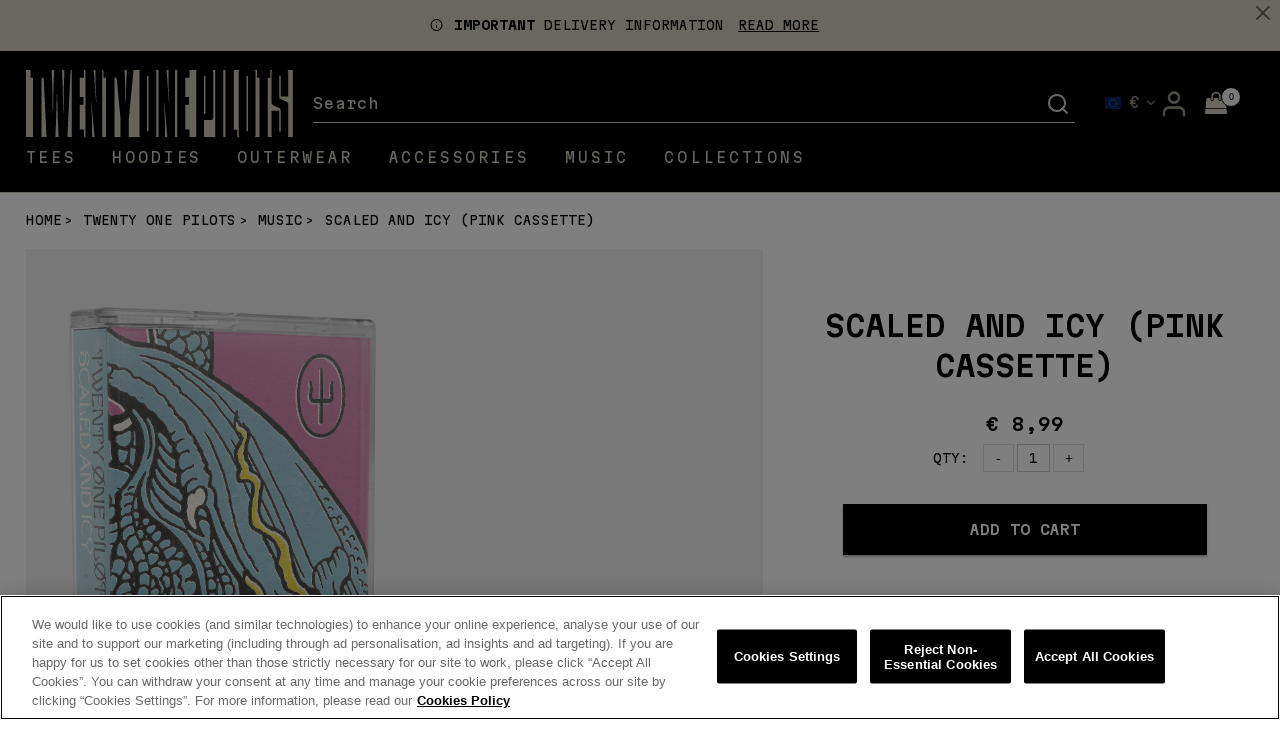

--- FILE ---
content_type: text/html;charset=UTF-8
request_url: https://twentyonepilots.warnerartists.net/eu/twenty-one-pilots/music/scaled-and-icy-pink-cassette/0075678643149.html
body_size: 25466
content:
<!DOCTYPE html>
<html lang="en">
<head>




	

	





<script>var VWOPageContext = {};</script>

<script>
var VWOMeta = "Buy Scaled And Icy (Pink Cassette). Browse the latest products available at the official Twenty One Pilots store.",
	VWOKeywords = "";
</script>



	

<!-- Start VWO Async SmartCode -->
<script type="text/plain" class="optanon-category-C0002" id="vwoCode">
window._vwo_code || (function() {
var account_id=210763,
version=2.0,
settings_tolerance=2000,
library_tolerance=2500,
use_existing_jquery=false,
hide_element='body',
hide_element_style = 'opacity:0 !important;filter:alpha(opacity=0) !important;background:none !important',
/* DO NOT EDIT BELOW THIS LINE */
f=false,w=window,d=document,v=d.querySelector('#vwoCode'),cK='_vwo_'+account_id+'_settings',cc={};try{var c=JSON.parse(localStorage.getItem('_vwo_'+account_id+'_config'));cc=c&&typeof c==='object'?c:{}}catch(e){}var stT=cc.stT==='session'?w.sessionStorage:w.localStorage;code={use_existing_jquery:function(){return typeof use_existing_jquery!=='undefined'?use_existing_jquery:undefined},library_tolerance:function(){return typeof library_tolerance!=='undefined'?library_tolerance:undefined},settings_tolerance:function(){return cc.sT||settings_tolerance},hide_element_style:function(){return'{'+(cc.hES||hide_element_style)+'}'},hide_element:function(){return typeof cc.hE==='string'?cc.hE:hide_element},getVersion:function(){return version},finish:function(){if(!f){f=true;var e=d.getElementById('_vis_opt_path_hides');if(e)e.parentNode.removeChild(e)}},finished:function(){return f},load:function(e){var t=this.getSettings(),n=d.createElement('script'),i=this;if(t){n.textContent=t;d.getElementsByTagName('head')[0].appendChild(n);if(!w.VWO||VWO.caE){stT.removeItem(cK);i.load(e)}}else{n.fetchPriority='high';n.src=e;n.type='text/javascript';n.onerror=function(){_vwo_code.finish()};d.getElementsByTagName('head')[0].appendChild(n)}},getSettings:function(){try{var e=stT.getItem(cK);if(!e){return}e=JSON.parse(e);if(Date.now()>e.e){stT.removeItem(cK);return}return e.s}catch(e){return}},init:function(){if(d.URL.indexOf('__vwo_disable__')>-1)return;var e=this.settings_tolerance();w._vwo_settings_timer=setTimeout(function(){_vwo_code.finish();stT.removeItem(cK)},e);var t=d.currentScript,n=d.createElement('style'),i=this.hide_element(),r=t&&!t.async&&i?i+this.hide_element_style():'',c=d.getElementsByTagName('head')[0];n.setAttribute('id','_vis_opt_path_hides');v&&n.setAttribute('nonce',v.nonce);n.setAttribute('type','text/css');if(n.styleSheet)n.styleSheet.cssText=r;else n.appendChild(d.createTextNode(r));c.appendChild(n);this.load('https://dev.visualwebsiteoptimizer.com/j.php?a='+account_id+'&u='+encodeURIComponent(d.URL)+'&vn='+version)}};w._vwo_code=code;code.init();})();
</script>
<!-- End VWO Async SmartCode -->




<meta charset=UTF-8>
<meta http-equiv="x-ua-compatible" content="ie=edge">
<meta name="viewport" content="width=device-width, initial-scale=1">

<title>Scaled And Icy (Pink Cassette) | Twenty One Pilots Official Store</title>
<meta name="description" content="Buy Scaled And Icy (Pink Cassette). Browse the latest products available at the official Twenty One Pilots store."/>
<meta name="keywords" content=""/>

<meta name="twitter:card" content="summary" />
<meta property="og:url" content="https://twentyonepilots.warnerartists.net/eu/twenty-one-pilots/music/scaled-and-icy-pink-cassette/0075678643149.html" />
<meta property="og:title" content="Scaled And Icy (Pink Cassette)" />
<meta property="og:media" content="https://twentyonepilots.warnerartists.net/on/demandware.static/-/Sites-warner-master/default/dwc79a0d7d/pdp-img-eu/pink_cassette_1.png" />




<meta property="og:image" content="https://twentyonepilots.warnerartists.net/on/demandware.static/-/Sites-warner-master/default/dwc79a0d7d/pdp-img-eu/pink_cassette_1.png">



<meta property="og:image:alt" content="Scaled And Icy (Pink Cassette)">



<meta property="og:type" content="product">



<meta property="og:site_name" content="Twenty One Pilots | Official Store">



<meta property="og:description" content="Buy Scaled And Icy (Pink Cassette). Browse the vast selection of products available.">






<link rel="icon" type="image/png" href="/on/demandware.static/-/Sites/default/dwdee708bf/Twenty_One_Pilots/images/favicon/top_favicon-clancy-black.png" sizes="16x16" />


<link rel="icon" type="image/png" href="/on/demandware.static/-/Sites/default/dwdee708bf/Twenty_One_Pilots/images/favicon/top_favicon-clancy-black.png" sizes="48x48" />


<link rel="icon" type="image/png" href="/on/demandware.static/-/Sites/default/dwdee708bf/Twenty_One_Pilots/images/favicon/top_favicon-clancy-black.png" sizes="192x192" />


<style>
body {
opacity: 0;
}
</style>
<link rel="preload" as="style" href="/on/demandware.static/Sites-Twenty_One_Pilots_eu-Site/-/en/v1768802706586/css/global.css" data-cssvars onload="this.onload=null;this.rel='stylesheet'"/>

<link rel="preload" as="style" href="/on/demandware.static/Sites-Twenty_One_Pilots_eu-Site/-/en/v1768802706586/css/twenty_one_pilots.css" data-cssvars onload="this.onload=null;this.rel='stylesheet'"/>
<script defer src="/on/demandware.static/Sites-Twenty_One_Pilots_eu-Site/-/en/v1768802706586/js/twenty_one_pilots.js"></script>




<style>
    @font-face {
        font-family: 'acf-font';
        src: url('/on/demandware.static/Sites-Twenty_One_Pilots_eu-Site/-/default/dwa65f5426/fonts/acf-font.woff');
        src: url('/on/demandware.static/Sites-Twenty_One_Pilots_eu-Site/-/default/dwa65f5426/fonts/acf-font.woff') format('woff');
        font-weight: normal;
        font-style: normal;
    }

    @font-face {
        font-family: 'Open Sans';
        src:url('/on/demandware.static/Sites-Twenty_One_Pilots_eu-Site/-/default/dwe8365ad1/fonts/OpenSans-Regular.woff') format('woff');
        font-weight: normal;
        font-style: normal;
    }

    @font-face {
        font-family: 'Open Sans';
        src: url('/on/demandware.static/Sites-Twenty_One_Pilots_eu-Site/-/default/dwb682a30f/fonts/OpenSans-Bold.woff') format('woff');
        font-weight: bold;
        font-style: normal;
    }
</style>


<link rel="stylesheet" href="/on/demandware.static/Sites-Twenty_One_Pilots_eu-Site/-/en/v1768802706586/css/product/detail.css"  data-cssvars />

<link rel="stylesheet" href="/on/demandware.static/Sites-Twenty_One_Pilots_eu-Site/-/en/v1768802706586/css/experience/components/layouts/up4ProductsCarousel.css"  data-cssvars />

<link rel="stylesheet" href="/on/demandware.static/Sites-Twenty_One_Pilots_eu-Site/-/en/v1768802706586/css/components/breadcrumbs.css"  data-cssvars />


<meta name="google-site-verification" content="" />


<meta name="robots" content="noimageai"> <meta name="robots" content="noai"><!-- OneTrust Cookies Consent Notice start --> <script id="onetrustcdn" src="https://cdn.cookielaw.org/scripttemplates/otSDKStub.js" data-document-language="true" type="text/javascript" charset="UTF-8" data-domain-script="45016d48-f356-426b-8b6e-3f00f10b0c26"></script>   <script type="text/javascript">        function OptanonWrapper() {    var allLinks = document.querySelectorAll('a[href*="https://www.wminewmedia.com/cookies-policy/"]:not([href*="?ot="])');   for (i = 0; i < allLinks.length; i++) {   let href = allLinks[i].href;  href = href + '?ot=' + document.getElementById('onetrustcdn').getAttribute('data-domain-script') + '&url=' + window.location.hostname;  allLinks[i].setAttribute("href", href);   allLinks[i].setAttribute("target", "_blank");   }   function callApi(url) {     const Http = new XMLHttpRequest();    Http.open("GET", url);    Http.send();  }   var baseUrl;var path = window.location.pathname.match(/^\/(de|it|es|fr|gb|eu)\//g);if(path != null && path.length > 0 ){  baseUrl = window.location.origin + path[0];}if (baseUrl == null){ var logo = $("a.logo-home"); if(logo != null && logo.length > 0){               baseUrl = $("a.logo-home")[0].href; }}if (baseUrl == null){  baseUrl = window.location.origin + '/';}var consentUrl = baseUrl + 'consent-tracking/';  var activeGroups = typeof OnetrustActiveGroups === 'string' ? OnetrustActiveGroups : '';   if (activeGroups.includes('C0002')) { consentUrl = consentUrl + '?consent=true'; callApi(consentUrl); }  else{ consentUrl = consentUrl + '?consent=false'; callApi(consentUrl); } var eOT = new Event("OneTrustGroupsUpdated"); document.dispatchEvent(eOT); }  </script> <link rel="stylesheet" type="text/css"     href="https://www.wminewmedia.com/cookies-policy/onetrust/ot.css"> <!-- OneTrust Cookies Consent Notice end -->


<script type="text/javascript">var digitalData = {"settings":{"reportSuites":"wmggbtwentyonepilots,wmgwmitwentyonepilots,wmggbglobal,wmg,wmgeu,wmguk","currencyCode":"EUR"},"content":{"artist":"Twenty One Pilots","label":"Warner Music International","subLabel":"Atlantic Records UK"},"page":{"pageInfo":{"pageName":"Twenty One Pilots:Store:Scaled And Icy (Pink Cassette)","language":"en","server":"Twenty One Pilots:Store","platform":"SFCC:Platinum:EU","storeID":"11130","devTeam":"WMG Commerce"},"category":{"primaryCategory":"Twenty One Pilots:Store","pageType":"store:product"}},"user":{"profile":{}},"product":[{"productInfo":{"productID":"0075678643149"},"price":"8.99"}]};</script>


<!-- Data Layer object Insertion --><script src="https://assets.adobedtm.com/launch-EN59508fcba8384036a9ee512e0ada9b93.min.js" async></script>





<link rel="preload" as="style" href="/on/demandware.static/Sites-Twenty_One_Pilots_eu-Site/-/en/v1768802706586/css/bis.css" />



<link rel="preconnect" href="//fonts.googleapis.com" />
<link rel="preconnect" href="//cdn.cookielaw.org" />







<link rel="preload" as="style" href="https://fonts.googleapis.com/css2?family=Martian+Mono:wght@100..800&display=swap" />
<link rel="stylesheet" href="https://fonts.googleapis.com/css2?family=Martian+Mono:wght@100..800&display=swap" />





<link rel="preload" as="style" href="/on/demandware.static/Sites-Twenty_One_Pilots_eu-Site/-/en/v1768802706586/fontello/css/fontello-embedded.css" />

<link rel="stylesheet" href="/on/demandware.static/Sites-Twenty_One_Pilots_eu-Site/-/en/v1768802706586/icomoon/css/style.css" />
<style>
[class^="icon-"]::before, [class*=" icon-"]::before {
margin: 0;
}
</style>

<style data-cssvars>


:root {

--font-primary: 'Martian Mono', 'Open Sans', sans-serif;


--font-secondary: 'Martian Mono', 'Open Sans', sans-serif;

--text-primary: #000;
--text-secondary: #fff;
--text-special: #777;
--text-special-2: #000;
--text-disabled: #AFAFAF;
--background-primary: #fff;
--background-secondary: #000;
--background-special: #323232;
--background-special-2: #fff;
--success-primary: #1e8c00;
--success-primary-text: #FFFFFF;
--error-primary: #ee0022;
--error-primary-text: #FFFFFF;
--border-primary: #d6d0c4;
--border-secondary: #333;
--border-special: #777777;
--border-special-2: #F6F6F6;
--border-special-3: #000;
--font-icons: 'acf-font', sans-serif;
--logo-width-mobile: 140px;
--logo-margin-mobile: 0 auto;
--logo-width-desktop: 270px;
--logo-margin-desktop: 0 auto 0 0;
--header-text-color-mobile: #D5D0C3;
--header-background-color-mobile: #000;
--header-border-color-mobile: #fff;
--header-text-color-desktop: #D5D0C3;
--header-background-color-desktop: #000;
--header-border-color-desktop: #323232;
--header-back-cta-color: #777777;
--header-minicart-qty-background-mobile: #f1f1f1;
--header-minicart-qty-background-desktop: #f1f1f1;
--header-search-border-width-mobile: 1px;
--header-search-border-width-desktop: 0 0 1px 0;
--search-overlay-background-mobile: white;
--search-overlay-background-desktop: white;
--search-overlay-text-mobile: #777777;
--search-overlay-text-desktop: #777777;
--search-overlay-border-mobile: #e0e0e0;
--search-overlay-border-desktop: #e0e0e0;
--overlays-background-color-desktop: #232323;
--footer-background-color: #000;
--footer-background-color-accent: transparent;
--footer-overlays-background-color: transparent;
--footer-email-signup-background-color: transparent;
--footer-collapsible-border-color: #000;
--promo-text-color: #000;
--promo-background-color: #D5D0C3;
--email-signup-promo-text-color: #FFF;
--email-signup-promo-background-color: #333333;
--email-signup-overlay-text-color: #1A1A1A;
--email-signup-overlay-background-color: white;
--top-nav-items-alignment: flex-start;
--top-nav-text-color-mobile: #D5D0C3;
--top-nav-background-color-mobile: #000;
--top-nav-text-color-desktop: #D5D0C3;
--top-nav-background-color-desktop: transparent;
--top-nav-font-size-mobile: 16px;
--top-nav-font-size-desktop: .9rem;
--top-nav-rollover-text-color: #fff;
--top-nav-rollover-background-color: transparent;
--top-nav-overlay-background-color: #D5D0C3;
--top-nav-overlay-text-color: #000;
--top-nav-overlay-item-border-color: #D8D8D8;
--top-nav-overlay-item-hover-text-color: #201F1F;
--top-nav-overlay-item-hover-background-color: #fff;
--top-nav-overlay-item-hover-border-color: #D2D2D2;
--top-nav-overlay-items-alignment: center;
--product-tile-name-font-size-mobile: .9rem;
--product-tile-name-font-size-desktop: 1rem;
--product-tile-name-font-color: #000;
--product-tile-name-font-weight: 600;
--product-tile-price-font-size-mobile: .9rem;
--product-tile-price-font-size-desktop: 1rem;
--product-tile-price-font-color: #000;
--product-tile-price-font-weight: normal;
--product-tile-text-alignment: left;
--product-tile-rollover-background-color: #AFAFAF;
--product-tile-rollover-background-opacity: 0.5;
--ada-ctas-outline: revert;
--promo-cta-close-color: var(--promo-text-color);
--emailpromo-cta-close-color: var(--promo-text-color);
/* Forms specific variables */
--form-title-case: uppercase;
--form-cta-case: uppercase;
--form-label-case: uppercase;
--form-label-color: var(--text-primary);
--form-border-color: #000;
--form-input-color: var(--text-primary);
--form-input-bg-color: #fff;
}
/* forms specific classes which use variables defined trough Theme Customizer */
.tcFormTitleCase {
text-transform: var(--form-title-case) !important;
}
.tcFormCTACase,
.tcFormCTACase:hover {
text-transform: var(--form-cta-case) !important;
}
.tcFormLabel {
text-transform: var(--form-label-case);
color: var(--form-label-color);
}
.tcFormInput,
.braintree-text-input,
.form-control.tcFormInput:focus,
.form-control.tcFormInput {
color: var(--form-input-color) !important;
background-color: var(--form-input-bg-color) !important;
border-color: var(--form-border-color) !important;
}
.tcFormInput.is-invalid:focus,
.tcFormInput.is-invalid {
border-color: var(--error-primary) !important;
}
/* Force Search Input to be black copy on white background CR WARBD-3164 */
.form-control.search-field::placeholder,
.form-control.search-field {
background-color: white !important;
color: black !important;
}
/* Force autofill styling to be identical to normal input styling CR WARBD-3154 */
input:-webkit-autofill,
input:-webkit-autofill:active,
input:-webkit-autofill:focus,
input:-webkit-autofill:hover,
select:-webkit-autofill,
select:-webkit-autofill:active,
select:-webkit-autofill:focus,
select:-webkit-autofill:hover,
select:-webkit-autofill option,
select:-webkit-autofill:active option,
select:-webkit-autofill:focus option,
select:-webkit-autofill:hover option {
-webkit-text-fill-color: var(--form-input-color) !important;
background-clip: initial !important;
-webkit-transition: none !important;
-webkit-box-shadow: 0 0 0 30px var(--form-input-bg-color) inset !important;
background-color: var(--form-input-bg-color) !important;
}
body {
font-family: var(--font-primary);


background-color: #fff;

}



/* Twenty One Pilots Clancy css  */

.yt-video--caption,
.footer-email-signup h2,
.product-tile .tile-body .pdp-link a,
.menu-footer,
.product-detail .product-name {
  text-transform: uppercase;
}

.global_delivery-information {
  text-transform: uppercase;
  font-size: 0.8rem;
}
section.page-breadcrumbs {
  font-size: 0.8rem;
}
section.page-breadcrumbs a {
  display: inline-block;
}

.minicart .minicart-quantity {
  color: black;
  border: 1px solid;
  font-family: sans-serif;
  line-height: 2;
}
.icon-shopping-bag:before {
  color: var(--top-nav-text-color-desktop);
  font-size: 22px;
}
.country-selector--desktop .country-selector__icon-collapsed,
.country-selector--desktop .country-selector__icon-expanded {
  padding: 0 13px 0 2px;
}
@media (min-width: 1024px) {
  .minicart .minicart-quantity {
    right: -1px;
  }

  .wmg-header .wmg-header__logo,
  .wmg-header .wmg-header__minicart,
  .wmg-header .wmg-header__account,
  .wmg-header .wmg-header__country-selector {
    padding: 0;
  }
}
.main-menu .country-selector--mobile .country-selector__locale-name {
  text-align: left;
}
.main-menu .country-selector--mobile .country-selector__currency {
  margin: 0 10px 0 0;
  font-weight: normal;
}
.suggestions-list .item .col-9 {
  max-width: unset;
}
@media (min-width: 1024px) {
  .suggestions {
    background: #1b1b1b;
    color: #d6d0c4;
    border: 0;
  }
  .suggestions-list {
    font-size: 0.9rem;
    padding-left: 1.5em;
  }
}

/* header search  */
.form-control.search-field::placeholder,
.form-control.search-field {
  background-color: transparent !important;
  color: var(--top-nav-text-color-desktop) !important;
  border-color: inherit;
}
.site-search input:focus {
  border-color: #fff;
}
@media (min-width: 768px) {
  .wmg-header .wmg-search-wrapper input {
    padding-left: 0;
  }
  .site-search .header-search {
    right: 0;
  }
}

/* Hide duplicated logo on mobile */
@media (max-width: 1024px) {
  .mobile.brand {
    display: none !important;
  }
}

/* Balance header space on tiny screens */
@media (max-width: 440px) {
  .nav-search-icon,
  .navbar-header .user {
    display: none;
  }
}

/* Search button color in mobile menu */
.menu-toggleable-left .icon-search:before {
  color: #000;
}

/* Promotions */
.promotions .content {
  text-align: center;
  font-weight: 600;
  padding: 1em;
  color: var(--success-primary);
}
/* Promotions */
.promotions .content {
  text-align: center;
  font-weight: 600;
  padding: 1em;
  color: var(--success-primary);
}
.single-approaching-discount {
  color: #fff;
  background: var(--success-primary);
  padding: 1em;
  font-weight: 600;
}

/* Consistent dropdown styling */
.wmg-header .country-selector--desktop .dropdown-menu {
  border: 1px solid rgba(0, 0, 0, 0.2);
}

/* Max width on the checkout */
[id='checkout-main'] {
  max-width: 1840px;
}

@media (min-width: 1024px) {
  [id='checkout-main'] {
    padding: 0 2%;
  }
}

/* Fix recaptcha badge overlap on mobile */
@media (max-width: 768px) {
  .copyright-notice {
    margin-bottom: 100px;
  }
}

/* New SVG flags for the store switcher */
.country-selector__current-country-icon,
.country-selector__icon {
  width: 1rem;
  margin-right: 0.5rem;
}

/* Mobile menu styling */
.menu-toggleable-left.in .nav-item + .nav-item:not(.nav-item__login, .nav-item__account, .nav-item__wishlist, .nav-item__back-cta) {
  border: 0;
}

.wmg-header .country-selector--desktop .dropdown-toggle {
  background: none;
}

.main-menu__inner a::after {
  background-color: var(--top-nav-text-color-desktop);
}

@media (max-width: 1024px) {
  /* mobile search  */
  .form-control.search-field::placeholder,
  .form-control.search-field {
    background-color: #333 !important;
    color: white !important;
    border: 0;
  }
  .menu-toggleable-left .icon-search:before {
    color: #fff;
  }
  .suggestions {
    background-color: #272727;
    border: 1px solid #3d3c3c;
    color: #fff;
  }
  .suggestions-list {
    padding-left: 1rem;
  }
  .suggestions-list .col-9 {
    max-width: unset;
  }
  .suggestions-list a {
    text-transform: none;
  }
  .multilevel-dropdown .dropdown-item,
  .suggestions .header:not(:first-child) {
    border-color: #3d3c3c !important;
  }
  /* nav links */
  .dropdown-menu a,
  .menu-group a,
  .nav-menu a {
    border: 0;
  }
  .multilevel-dropdown .dropdown-item .dropdown-link,
  .menu-toggleable-left.in .nav-item .nav-link {
    padding: 11px 0;
  }
  .nav-item__account,
  .nav-item__login {
    margin-top: 1.5rem;
  }
  .navbar-nav {
    margin-top: 2.5rem;
  }
  .multilevel-dropdown .dropdown-item + .dropdown-item {
    border: 0;
  }
  .dropdown-item.top-category a {
    margin-left: 25px;
    font-weight: bold;
    font-size: 1.2rem;
  }
  .nav-item.dropdown .back button {
    position: absolute;
    left: -25px;
    top: 23px;
  }
  .suggestions__category-img,
  .suggestions__product-img {
    display: inline-block;
  }
}

/* PDP sizes  */
.attribute--size button.swatch-attribute {
  color: #777;
}

/* PDP quantity stepper */
.attribute.quantity {
  max-width: unset;
  flex: 1 1 100%;
}
.attribute.quantity label {
  font-weight: normal;
  display: inline;
  margin-right: 0.3em;
  font-size: 0.8rem;
  text-transform: uppercase;
  margin-left: -1.3em;
}
.attribute .quantity-select {
  padding-left: 0;
  padding-right: 0;
  margin: 0 3px;
  border-radius: 0;
  width: 2.5em;
  border: 1px solid #ccc;
}
.attribute .quantity-button {
  border-color: #e0e0e0;
}
.attribute .quantity-select:focus {
  border-color: #333;
}
.attribute .quantity-button.minus:before {
  content: '-';
  color: var(--text-primary);
}
.attribute .quantity-button.plus:before {
  content: '+';
  color: var(--text-primary);
}

/* Footer ----------------------------------- */
footer,
footer a {
  color: var(--top-nav-text-color-desktop);
}

.menu-footer--socials {
  align-items: center;
  margin: 1rem auto;
}
.icon-spotify {
  width: 1.4em;
}
.icon-apple {
  width: 1.3em;
}
.footer-logo {
  display: block;
  margin: 0 auto;
}

.footer-email-signup__form button {
  background: var(--top-nav-text-color-desktop);
  border-color: var(--top-nav-text-color-desktop);
}
.footer-email-signup__form button:hover {
  color: var(--top-nav-text-color-desktop);
}

.footer-email-signup a,
.footer-email-signup__label,
.footer-email-signup .privacy-policy-label,
.privacy-policy-label {
  font-weight: 300;
  font-size: 0.7rem;
}

.legal-bar {
  font-size: 0.6rem;
}

/* buttons  */
.show-more .btn,
.footer-email-signup__form button,
.shop-cta,
.scaled-and-icy-video .shop-cta,
.add-to-cart-global,
.product-detail button.add-to-cart,
.address-selector-block .btn-add-new,
.address-selector-block .btn-show-details,
.btn-outline-primary,
.button-primary,
.btn-primary,
.footer-email-signup__form div.form-group.required div.input-group button.btn-primary {
  border-radius: 0;
}

#link {
  text-decoration: underline;
}

.product-detail .product-name {
  font-size: 1.8rem;
}
.price {
  color: #000;
}

.navbar-header .user .popover {
  font-family: var(--font-primary);
}

.glide__slide .product-tile .tile-body .price,
.glide__slide .product-tile .tile-body .pdp-link a {
  font-size: 0.8rem;
  display: block;
}

@media (max-width: 440px) {
  .nav-search-icon,
  .navbar-header .user {
    display: none !important;
  }
}
div.product-detail-tabs div.card-body {
  font-size: 0.9rem;
}

footer .collapseWrapper h2.title {
  padding-bottom: 10px;
}

.main-menu__inner a {
  letter-spacing: 0.2em;
}

@media (min-width: 1024px) {
  .main-menu__inner .navbar .nav-item {
    margin-right: 35px;
  }
}
.navbar.bg-inverse .navbar-nav .nav-link::after {
  border: 0;
}

div.size-chart {
  margin: auto;
  padding-top: 1em;
}

form.footer-email-signup__form::before {
  display: block;
  font-size: 1.6rem;
  font-weight: bold;
  margin-bottom: 1rem;
  content: 'Subscribe to receive special offers';
  text-transform: uppercase;
  text-align: center;
}
@media (max-width: 7687px) {
  form.footer-email-signup__form::before {
    font-size: 1.4rem;
  }
}
form.footer-email-signup__form h2 {
  display: none;
}

.search-results .category-name {
  margin: 0;
  padding: 1em 0 0.5em;
  font-size: 2.5rem;
  text-align: left;
}
@media (max-width: 1840px) {
  .search-results .category-name {
    padding-inline: 2%;
  }
}

/* bundle PDP layout */
.product-set-detail .col-md-6 {
  max-width: unset;
  padding: 0;
}

@media (min-width: 768px) {
  .container.product-detail.product-set-detail {
    margin-top: 0;
  }
}

.product-detail .product-name {
  padding-inline: 0;
}
div.availability .in-stock {
  line-height: 1.5;
}
div.availability .in-stock,
div.availability .not-available {
  text-align: center;
  display: block;
}

div.availability .availability-msg {
  text-align: center;
}
.pre-order-note {
  font-size: 0.8em;
}
.product-set-options-form .mb-4 {
  margin-bottom: 0.5rem !important;
}
.product-set-options-form .col-lg-10 {
  max-width: unset;
}
.product-set-options-form {
  font-size: 0.9rem;
  overflow: hidden;
  padding: 1em 1em 1em 2em;
  max-width: 31em;
  margin-inline: auto;
}

.product-set-options-form p {
  text-align: center;
  text-transform: uppercase;
  font-weight: bold;
}
.product-set-options-form .col-12 p {
  text-align: left;
  font-weight: normal;
  text-transform: none;
}
.add-to-cart-global {
  margin: auto;
  display: block;

  width: 95%;
}

@media (max-width: 768px) {
  .product-set-options-form {
    padding: 1em;
  }
}
@media (min-width: 1024px) {
  .add-to-cart-global {
    max-width: 26em;
  }
}
.add-to-cart-global.disabled,
.add-to-cart-global:disabled {
  background-color: #a8a8a8;
  border-color: #a8a8a8;
  -webkit-box-shadow: none;
  box-shadow: none;
  color: #000;
}

/* Home  */
@media (max-width: 768px) {
  .new-arrivals-products .layout-middle-aligned .new-arrivals-products__tiles-wrapper {
    padding: 0;
  }
  .new-arrivals-products__tiles-wrapper .experience-region {
    grid-gap: 10px;
  }
  h3.new-arrivals-products__title {
    margin: 1em -15px 0.5em;
    line-height: 1.2;
  }
  .product-tile .tile-body .pdp-link {
    display: block;
    line-height: 1.2;
  }
  .product-tile .tile-body .price {
    margin-bottom: 1em;
  }
}

/* checkout  */
.card-header {
  background: #ccc5b7;
  color: #000;
}
.card-header h2,
.card-header a,
.card-header h3 {
  color: inherit;
}
.edit-button {
  text-decoration: underline;
}
.edit-button:hover {
  color: #000;
  text-decoration: none;
}

/* OneTrust banner */
#onetrust-consent-sdk #onetrust-pc-btn-handler,
#onetrust-consent-sdk #onetrust-reject-all-handler,
#onetrust-consent-sdk #onetrust-accept-btn-handler {
  background: #000 !important;
  color: #fff !important;
}

#onetrust-consent-sdk #onetrust-banner-sdk a[href] {
  color: #000 !important;
}

.modal-backdrop {
  z-index: 1;
}

div.product-detail .swatch-circle.selected.size-value {
  background: black;
  border-radius: 100%;
}

@media (max-width: 768px) {
  .suggestions .items {
    font-size: 0.8rem;
  }
}

/* Short description  */
.product-desctiption {
  text-align: center;
  text-wrap: balance;
  padding: 1em 0.5em;
}
.product-desctiption a {
  text-decoration: underline;
}
.product-desctiption a:hover {
  text-decoration: none;
}

/* hide blank product tiles */
.product-grid .col-md-3.col-6.tile-item:not(:has(.product)) {
  display: none;
}

/* hide custom overriden preorder dates for unavailable products */
.availability-msg:has(.not-available) p.in-stock,
.availability-msg:has(.not-available) span.pre-order-note {
  display: none;
}

#homepage-Twenty_One_Pilots_eu .experience-assets-imageTile {
  max-width: 1840px;
  margin: auto;
}
#homepage-Twenty_One_Pilots_eu:has(.experience-assets-imageTile) .new-arrivals-products__tiles-wrapper {
  margin-top: 20px;
}

@media (min-width: 1024px) {
  .product-tile--classic:hover .tile-image,
  .product-tile--rollover:hover .tile-image {
    transform: scale(1.03);
  }
}
/* Sold out styling product tile styling */
.main-image .badges,
.product-tile .badges {
  top: 5%;
  left: 5%;
  transform: none;
}

.main-image .sold_out,
.product-tile .sold_out {
  background: #fde204;
  color: #d91b24;
  border-radius: 0;
  padding: 0.5em 1.2em;
  text-transform: uppercase;
  font-family: var(--font-primary);
}

.main-image .sold_out {
  font-size: 1em;
}
@media (min-width: 1400px) {
  .main-image .sold_out {
    font-size: 1.2em;
  }
}

.product-tile .image-container:has(.sold_out) .tile-image {
  filter: grayscale(1);
  opacity: 0.6;
  transition: transform 0.3s ease-in-out, opacity 0.2s, filter 0.2s;
}

.product-tile .image-container:has(.sold_out) .tile-image__link:hover .tile-image {
  filter: none;
  opacity: 1;
}


h3.new-arrivals-products__title {
  text-align: center;
  margin-top: 40px;
  margin-bottom: 0;
  position: relative;
  top: 10px;
font-weight: 600;
}


.item-shipping-restrictions {
color: var(--error-primary) !important;
}
</style>




<link rel="canonical" href="https://twentyonepilots.warnerartists.net/eu/twenty-one-pilots/music/scaled-and-icy-pink-cassette/0075678643149.html" />

<script type="text/javascript">//<!--
/* <![CDATA[ (head-active_data.js) */
var dw = (window.dw || {});
dw.ac = {
    _analytics: null,
    _events: [],
    _category: "",
    _searchData: "",
    _anact: "",
    _anact_nohit_tag: "",
    _analytics_enabled: "true",
    _timeZone: "Europe/London",
    _capture: function(configs) {
        if (Object.prototype.toString.call(configs) === "[object Array]") {
            configs.forEach(captureObject);
            return;
        }
        dw.ac._events.push(configs);
    },
	capture: function() { 
		dw.ac._capture(arguments);
		// send to CQ as well:
		if (window.CQuotient) {
			window.CQuotient.trackEventsFromAC(arguments);
		}
	},
    EV_PRD_SEARCHHIT: "searchhit",
    EV_PRD_DETAIL: "detail",
    EV_PRD_RECOMMENDATION: "recommendation",
    EV_PRD_SETPRODUCT: "setproduct",
    applyContext: function(context) {
        if (typeof context === "object" && context.hasOwnProperty("category")) {
        	dw.ac._category = context.category;
        }
        if (typeof context === "object" && context.hasOwnProperty("searchData")) {
        	dw.ac._searchData = context.searchData;
        }
    },
    setDWAnalytics: function(analytics) {
        dw.ac._analytics = analytics;
    },
    eventsIsEmpty: function() {
        return 0 == dw.ac._events.length;
    }
};
/* ]]> */
// -->
</script>
<script type="text/javascript">//<!--
/* <![CDATA[ (head-cquotient.js) */
var CQuotient = window.CQuotient = {};
CQuotient.clientId = 'bhcc-Twenty_One_Pilots_eu';
CQuotient.realm = 'BHCC';
CQuotient.siteId = 'Twenty_One_Pilots_eu';
CQuotient.instanceType = 'prd';
CQuotient.locale = 'en';
CQuotient.fbPixelId = '__UNKNOWN__';
CQuotient.activities = [];
CQuotient.cqcid='';
CQuotient.cquid='';
CQuotient.cqeid='';
CQuotient.cqlid='';
CQuotient.apiHost='api.cquotient.com';
/* Turn this on to test against Staging Einstein */
/* CQuotient.useTest= true; */
CQuotient.useTest = ('true' === 'false');
CQuotient.initFromCookies = function () {
	var ca = document.cookie.split(';');
	for(var i=0;i < ca.length;i++) {
	  var c = ca[i];
	  while (c.charAt(0)==' ') c = c.substring(1,c.length);
	  if (c.indexOf('cqcid=') == 0) {
		CQuotient.cqcid=c.substring('cqcid='.length,c.length);
	  } else if (c.indexOf('cquid=') == 0) {
		  var value = c.substring('cquid='.length,c.length);
		  if (value) {
		  	var split_value = value.split("|", 3);
		  	if (split_value.length > 0) {
			  CQuotient.cquid=split_value[0];
		  	}
		  	if (split_value.length > 1) {
			  CQuotient.cqeid=split_value[1];
		  	}
		  	if (split_value.length > 2) {
			  CQuotient.cqlid=split_value[2];
		  	}
		  }
	  }
	}
}
CQuotient.getCQCookieId = function () {
	if(window.CQuotient.cqcid == '')
		window.CQuotient.initFromCookies();
	return window.CQuotient.cqcid;
};
CQuotient.getCQUserId = function () {
	if(window.CQuotient.cquid == '')
		window.CQuotient.initFromCookies();
	return window.CQuotient.cquid;
};
CQuotient.getCQHashedEmail = function () {
	if(window.CQuotient.cqeid == '')
		window.CQuotient.initFromCookies();
	return window.CQuotient.cqeid;
};
CQuotient.getCQHashedLogin = function () {
	if(window.CQuotient.cqlid == '')
		window.CQuotient.initFromCookies();
	return window.CQuotient.cqlid;
};
CQuotient.trackEventsFromAC = function (/* Object or Array */ events) {
try {
	if (Object.prototype.toString.call(events) === "[object Array]") {
		events.forEach(_trackASingleCQEvent);
	} else {
		CQuotient._trackASingleCQEvent(events);
	}
} catch(err) {}
};
CQuotient._trackASingleCQEvent = function ( /* Object */ event) {
	if (event && event.id) {
		if (event.type === dw.ac.EV_PRD_DETAIL) {
			CQuotient.trackViewProduct( {id:'', alt_id: event.id, type: 'raw_sku'} );
		} // not handling the other dw.ac.* events currently
	}
};
CQuotient.trackViewProduct = function(/* Object */ cqParamData){
	var cq_params = {};
	cq_params.cookieId = CQuotient.getCQCookieId();
	cq_params.userId = CQuotient.getCQUserId();
	cq_params.emailId = CQuotient.getCQHashedEmail();
	cq_params.loginId = CQuotient.getCQHashedLogin();
	cq_params.product = cqParamData.product;
	cq_params.realm = cqParamData.realm;
	cq_params.siteId = cqParamData.siteId;
	cq_params.instanceType = cqParamData.instanceType;
	cq_params.locale = CQuotient.locale;
	
	if(CQuotient.sendActivity) {
		CQuotient.sendActivity(CQuotient.clientId, 'viewProduct', cq_params);
	} else {
		CQuotient.activities.push({activityType: 'viewProduct', parameters: cq_params});
	}
};
/* ]]> */
// -->
</script>





<script type="application/ld+json">{"@context":"https://schema.org","@type":"Product","name":"Scaled And Icy (Pink Cassette)","image":["https://twentyonepilots.warnerartists.net/dw/image/v2/BHCC_PRD/on/demandware.static/-/Sites-warner-master/default/dwc79a0d7d/pdp-img-eu/pink_cassette_1.png?sw=160&sh=160&sm=fit","https://twentyonepilots.warnerartists.net/dw/image/v2/BHCC_PRD/on/demandware.static/-/Sites-warner-master/default/dwc79a0d7d/pdp-img-eu/pink_cassette_1.png?sw=277&sh=335&sm=fit","https://twentyonepilots.warnerartists.net/dw/image/v2/BHCC_PRD/on/demandware.static/-/Sites-warner-master/default/dwc79a0d7d/pdp-img-eu/pink_cassette_1.png?sw=1100&sh=1100&sm=fit"],"description":"Buy Scaled And Icy (Pink Cassette). Browse the latest products available at the official Twenty One Pilots store.","sku":"0075678643149","brand":{"@type":"Brand","name":"Twenty One Pilots"},"offers":{"@type":"Offer","url":"https://twentyonepilots.warnerartists.net/eu/twenty-one-pilots/music/scaled-and-icy-pink-cassette/0075678643149.html","priceCurrency":"EUR","price":8.99,"itemCondition":"https://schema.org/NewCondition","availability":"https://schema.org/InStock","seller":{"@type":"WebSite","name":"Warner Music Group"}}}</script>

</head>
<body>

<input type="hidden" id="bis-button-data" data-url="/on/demandware.store/Sites-Twenty_One_Pilots_eu-Site/en/BackInStock-ProdInfo" data-is-sfra="true"/>



<div class="page"
data-action="Product-Show"
data-category-id="twenty-one-pilots-eu-music"
data-product-id="0075678643149"
data-querystring="pid=0075678643149">
<header id="wmg-header"
class="">














<a href="#maincontent" class="skip" aria-label="Skip to main content">Skip to main content</a>
<a href="#footercontent" class="skip" aria-label="Skip to footer content">Skip to footer content</a>
<div class="header-banner header-banner--email-signup slide-up d-none">
<div class="container">
<div class="text-center">
<div class="content">






</div>
</div>
</div>
</div>
<div class="header-banner header-banner--common slide-up d-none">
<div class="close-button pull-right">
<button type="button" class="close" aria-label="Close">
<i class="icon-cross" aria-hidden="true"></i>
</button>
</div>
<div class="content">

	 


	
    
        <div class="my-3 global_delivery-information">
  <i class="icon-info"></i>&nbsp;<strong>Important</strong> delivery information
  <a href="https://storesupport.warnerartists.net/hc/en-gb/articles/21355197377933-Do-I-have-to-pay-import-duties-or-taxes" target="_blank" aria-label="Read more about import duties">Read&nbsp;more</a>
</div>

<style>
.header-banner {
color:var(--promo-text-color);
}
  .global_delivery-information a {
    text-decoration: underline;
    margin-left: .4em;
color: inherit;
  }

  .global_delivery-information a:hover {
    text-decoration: none;
  }
</style>
    

 
	
</div>
</div>
<div class="header-banner header-banner--common-2 slide-up d-none">
<div class="close-button pull-right">
<button type="button" class="close" aria-label="Close">
<i class="icon-cross" aria-hidden="true"></i>
</button>
</div>
<div class="content">

	 

	
</div>
</div>
<nav class="site-navigation layout-middle-aligned w-100">
<div class="header">
<div class="search-header-container d-none d-lg-block">


</div>
<div
class="
navbar-header
wmg-header
wmg-header--mobile-variant-1
wmg-header--desktop-variant-2
wmg-header--back-cta-disabled

wmg-header--wishlist-disabled

"
>
<div class="wmg-header__nav-burger">
<button
class="navbar-toggler p-0"
type="button"
aria-controls="sg-navbar-collapse"
aria-expanded="false"
aria-label="Toggle navigation"
>
<i class="navbar-toggler__icon icon-burger"></i>
</button>
</div>
<div class="search-icon d-block d-lg-none">
<i class="nav-search-icon icon-search"></i>
</div>
<div class="brand wmg-header__logo d-none d-lg-flex">
<a
data-gtm="{}"
class="logo-home d-block"
href="https://twentyonepilots.warnerartists.net/eu/"
title="Twenty One Pilots"
>







<img class="d-lg-none wmg-artist-logo--mobile" src="/on/demandware.static/-/Sites-Twenty_One_Pilots_EU-catalog/default/dw49ee190d/images/logo-clancy.svg" alt="Twenty One Pilots" />
<img class="hidden-md-down wmg-artist-logo--desktop" src="/on/demandware.static/-/Sites-Twenty_One_Pilots_EU-catalog/default/dw49ee190d/images/logo-clancy.svg" alt="Twenty One Pilots" />

</a>
</div>
<div
class="
main-menu
navbar-toggleable-md

menu-toggleable-left
multilevel-dropdown
wmg-header__menu
main-menu--simple
"
id="sg-navbar-collapse"
>
<div class="layout-middle-aligned main-menu__inner">




<nav class="overflow-navbar navbar navbar-expand-lg bg-inverse col-12">
<div class="close-menu col-12">
<div class="back pull-left">
<button role="button" aria-label="Back to previous menu">
<i class="icon-arrow-left navbar-back-cta__icon"></i>
</button>
</div>
<div class="close-button pull-right">
<button
class="nav-close-button"
role="button"
aria-label="Close Menu"
>
<i class="icon-cross nav-close-button__icon"></i>
</button>
</div>
</div>

<div class="search-mobile col-12">

<div class="site-search ">
<form role="search"
action="/eu/search/"
method="get"
name="simpleSearch">
<input class="form-control search-field"
type="text"
name="q"
value=""
data-gtm="{}"
placeholder="Search"
role="combobox"
aria-describedby="search-assistive-text"
aria-haspopup="listbox"
aria-owns="search-results"
aria-expanded="false"
aria-autocomplete="list"
aria-activedescendant=""
aria-controls="search-results"
aria-label="Enter Keyword or Item No."
autocomplete="off"
/>
<button type="reset" name="reset-button" class="icon-cross reset-button d-none" aria-label="Clear search keywords"></button>
<button type="submit" name="search-button" class="header-search" aria-label="Submit search keywords"><i class='icon-search'></i></button>
<div class="suggestions-wrapper" data-url="/on/demandware.store/Sites-Twenty_One_Pilots_eu-Site/en/SearchServices-GetSuggestions?q="></div>
<input type="hidden" value="en" name="lang"/>
</form>
</div>

</div>

<div class="menu-group" role="navigation">
<ul class="nav navbar-nav" role="menu">



<li class="nav-item" role="presentation">
<a
data-gtm="{}"
href="/eu/twenty-one-pilots/tees/?pdshow=true"
id="twenty-one-pilots-eu-tees"
class="nav-link"
role="link"
tabindex="0"

>
Tees
</a>
</li>



<li class="nav-item" role="presentation">
<a
data-gtm="{}"
href="/eu/twenty-one-pilots/hoodies/?pdshow=true"
id="twenty-one-pilots-eu-hoodies"
class="nav-link"
role="link"
tabindex="0"

>
Hoodies
</a>
</li>



<li class="nav-item" role="presentation">
<a
data-gtm="{}"
href="/eu/twenty-one-pilots/outerwear/?pdshow=true"
id="twenty-one-pilots-eu-outerwear"
class="nav-link"
role="link"
tabindex="0"

>
Outerwear
</a>
</li>



<li class="nav-item" role="presentation">
<a
data-gtm="{}"
href="/eu/twenty-one-pilots/accessories/?pdshow=true"
id="twenty-one-pilots-eu-accessories"
class="nav-link"
role="link"
tabindex="0"

>
Accessories
</a>
</li>



<li class="nav-item dropdown" role="presentation">
<a
data-gtm="{}"
href="/eu/twenty-one-pilots/music/?pdshow=true"
id="twenty-one-pilots-eu-music"
class="nav-link dropdown-toggle nav-item__dropdown"
role="button"
data-toggle="dropdown"
aria-haspopup="true"
aria-expanded="false"
tabindex="0"
>
<span>
Music
</span>
<i class="icon-chevron-right nav-item__icon nav-item__icon--mobile"></i>
</a>



<ul class="dropdown-menu" role="menu" aria-hidden="true" aria-label="twenty-one-pilots-eu-music">


<li class="dropdown-item" role="presentation">
<a data-gtm="{}"href="/eu/twenty-one-pilots/music/box-sets/?pdshow=true" id="twenty-one-pilots-eu-music-boxsets" role="menuitem" class="dropdown-link" tabindex="-1">Box Sets</a>
</li>



<li class="dropdown-item" role="presentation">
<a data-gtm="{}"href="/eu/twenty-one-pilots/music/cd/?pdshow=true" id="twenty-one-pilots-eu-music-cd" role="menuitem" class="dropdown-link" tabindex="-1">CD</a>
</li>



<li class="dropdown-item" role="presentation">
<a data-gtm="{}"href="/eu/twenty-one-pilots/music/vinyl/?pdshow=true" id="twenty-one-pilots-eu-music-vinyl" role="menuitem" class="dropdown-link" tabindex="-1">Vinyl</a>
</li>


</ul>

</li>



<li class="nav-item dropdown" role="presentation">
<a
data-gtm="{}"
href="/eu/twenty-one-pilots/collections/?pdshow=true"
id="twenty-one-pilots-eu-collections"
class="nav-link dropdown-toggle nav-item__dropdown"
role="button"
data-toggle="dropdown"
aria-haspopup="true"
aria-expanded="false"
tabindex="0"
>
<span>
Collections
</span>
<i class="icon-chevron-right nav-item__icon nav-item__icon--mobile"></i>
</a>



<ul class="dropdown-menu" role="menu" aria-hidden="true" aria-label="twenty-one-pilots-eu-collections">


<li class="dropdown-item" role="presentation">
<a data-gtm="{}"href="/eu/twenty-one-pilots/collections/breach/?pdshow=true" id="twenty_one_pilots_eu-collections-breach" role="menuitem" class="dropdown-link" tabindex="-1">Breach</a>
</li>



<li class="dropdown-item" role="presentation">
<a data-gtm="{}"href="/eu/twenty-one-pilots/collections/blurryface/?pdshow=true" id="twenty_one_pilots_eu-collections-blurryface" role="menuitem" class="dropdown-link" tabindex="-1">Blurryface</a>
</li>



<li class="dropdown-item" role="presentation">
<a data-gtm="{}"href="/eu/twenty-one-pilots/collections/clancy/?pdshow=true" id="twenty_one_pilots_eu-collections-clancy" role="menuitem" class="dropdown-link" tabindex="-1">Clancy</a>
</li>



<li class="dropdown-item" role="presentation">
<a data-gtm="{}"href="/eu/twenty-one-pilots/collections/scaled-and-icy/?pdshow=true" id="twenty_one_pilots_eu-collections-scaled-and-icy" role="menuitem" class="dropdown-link" tabindex="-1">Scaled And Icy</a>
</li>



<li class="dropdown-item" role="presentation">
<a data-gtm="{}"href="/eu/twenty-one-pilots/collections/trench/?pdshow=true" id="twenty_one_pilots_eu-collections-trench" role="menuitem" class="dropdown-link" tabindex="-1">Trench</a>
</li>



<li class="dropdown-item" role="presentation">
<a data-gtm="{}"href="/eu/twenty-one-pilots/collections/vessel/?pdshow=true" id="twenty_one_pilots_eu-collections-vessel" role="menuitem" class="dropdown-link" tabindex="-1">Vessel</a>
</li>


</ul>

</li>









<li class="nav-item d-lg-none nav-item__login" role="menuitem">
<a
data-gtm="{}"
href="https://twentyonepilots.warnerartists.net/eu/login/"
class="nav-link"
>
<i class="icon-account login-icon" aria-hidden="true"></i>
<span class="user-message">Log in / Sign up</span>
</a>
</li>







<li class="menu-item dropdown country-selector country-selector--mobile d-lg-none" data-url="/on/demandware.store/Sites-Twenty_One_Pilots_eu-Site/en/Page-SetLocale">
<span class="btn dropdown-toggle country-selector__dropdown-toggle" id="dropdownCountrySelectorMobile" data-toggle="dropdown" aria-haspopup="true" aria-expanded="false">



<img
class="country-selector__icon"
alt="Country selector"
src="https://twentyonepilots.warnerartists.net/on/demandware.static/-/Library-Sites-WarnerSharedLibrary/default/dw7d25c127/images/flags-svg/eu.svg"
>


<span class="country-selector__currency">
&euro;
</span>


<span class="country-selector__locale-name">
Change Currency / Language
</span>
<i class="icon-chevron-right"></i>
</span>
<div class="dropdown-menu dropdown-country-selector mobile-dropdown-country-selector" aria-labelledby="dropdownCountrySelectorMobile">


<a class="dropdown-item" href="#" data-locale="en_GB" data-currencyCode="null" >

<img
class="country-selector__icon" alt="Country selector GB"
src="https://twentyonepilots.warnerartists.net/on/demandware.static/-/Library-Sites-WarnerSharedLibrary/default/dwc8f7853e/images/flags-svg/gb.svg"
>

<span class="country-selector__locale-name">

<span class="country-selector__currency">
&pound;
</span>

<span>
ENGLISH
</span>
</span>
</a>


<a class="dropdown-item" href="#" data-locale="de_DE" data-currencyCode="null" >

<img
class="country-selector__icon" alt="Country selector DE"
src="https://twentyonepilots.warnerartists.net/on/demandware.static/-/Library-Sites-WarnerSharedLibrary/default/dw9c76ecf1/images/flags-svg/de.svg"
>

<span class="country-selector__locale-name">

<span class="country-selector__currency">
&euro;
</span>

<span>
DEUTSCH
</span>
</span>
</a>


<a class="dropdown-item" href="#" data-locale="fr_FR" data-currencyCode="null" >

<img
class="country-selector__icon" alt="Country selector FR"
src="https://twentyonepilots.warnerartists.net/on/demandware.static/-/Library-Sites-WarnerSharedLibrary/default/dwa848bddf/images/flags-svg/fr.svg"
>

<span class="country-selector__locale-name">

<span class="country-selector__currency">
&euro;
</span>

<span>
FRAN&Ccedil;AIS
</span>
</span>
</a>


<a class="dropdown-item" href="#" data-locale="es_ES" data-currencyCode="null" >

<img
class="country-selector__icon" alt="Country selector ES"
src="https://twentyonepilots.warnerartists.net/on/demandware.static/-/Library-Sites-WarnerSharedLibrary/default/dwa6abb96f/images/flags-svg/es.svg"
>

<span class="country-selector__locale-name">

<span class="country-selector__currency">
&euro;
</span>

<span>
ESPA&Ntilde;OL
</span>
</span>
</a>


<a class="dropdown-item" href="#" data-locale="it_IT" data-currencyCode="null" >

<img
class="country-selector__icon" alt="Country selector IT"
src="https://twentyonepilots.warnerartists.net/on/demandware.static/-/Library-Sites-WarnerSharedLibrary/default/dw2a8b6d5f/images/flags-svg/it.svg"
>

<span class="country-selector__locale-name">

<span class="country-selector__currency">
&euro;
</span>

<span>
ITALIANO
</span>
</span>
</a>


<a class="dropdown-item" href="#" data-locale="en_IE" data-currencyCode="null" >

<img
class="country-selector__icon" alt="Country selector IE"
src="https://twentyonepilots.warnerartists.net/on/demandware.static/-/Library-Sites-WarnerSharedLibrary/default/dw55767e52/images/flags-svg/ie.svg"
>

<span class="country-selector__locale-name">

<span class="country-selector__currency">
&euro;
</span>

<span>
ENGLISH
</span>
</span>
</a>


<a class="dropdown-item" href="#" data-locale="en_US" data-currencyCode="null" >

<img
class="country-selector__icon" alt="Country selector US"
src="https://twentyonepilots.warnerartists.net/on/demandware.static/-/Library-Sites-WarnerSharedLibrary/default/dw12c3b3dd/images/flags-svg/us.svg"
>

<span class="country-selector__locale-name">

<span class="country-selector__currency">
$
</span>

<span>
ENGLISH
</span>
</span>
</a>


<a class="dropdown-item" href="#" data-locale="en_CA" data-currencyCode="null" >

<img
class="country-selector__icon" alt="Country selector CA"
src="https://twentyonepilots.warnerartists.net/on/demandware.static/-/Library-Sites-WarnerSharedLibrary/default/dw64127585/images/flags-svg/ca.svg"
>

<span class="country-selector__locale-name">

<span class="country-selector__currency">
$
</span>

<span>
ENGLISH
</span>
</span>
</a>


<a class="dropdown-item" href="#" data-locale="en_AU" data-currencyCode="null" >

<img
class="country-selector__icon" alt="Country selector AU"
src="https://twentyonepilots.warnerartists.net/on/demandware.static/-/Library-Sites-WarnerSharedLibrary/default/dwe60a2f78/images/flags-svg/au.svg"
>

<span class="country-selector__locale-name">

<span class="country-selector__currency">
$
</span>

<span>
ENGLISH
</span>
</span>
</a>

</div>
</li>





</ul>
</div>
</nav>

</div>
</div>

<div class="wmg-search-wrapper wmg-header__search">
<i class="nav-search-icon icon-search"></i>
<div class="nav-search-desktop">

<div class="site-search ">
<form role="search"
action="/eu/search/"
method="get"
name="simpleSearch">
<input class="form-control search-field"
type="text"
name="q"
value=""
data-gtm="{}"
placeholder="Search"
role="combobox"
aria-describedby="search-assistive-text"
aria-haspopup="listbox"
aria-owns="search-results"
aria-expanded="false"
aria-autocomplete="list"
aria-activedescendant=""
aria-controls="search-results"
aria-label="Enter Keyword or Item No."
autocomplete="off"
/>
<button type="reset" name="reset-button" class="icon-cross reset-button d-none" aria-label="Clear search keywords"></button>
<button type="submit" name="search-button" class="header-search" aria-label="Submit search keywords"><i class='icon-search'></i></button>
<div class="suggestions-wrapper" data-url="/on/demandware.store/Sites-Twenty_One_Pilots_eu-Site/en/SearchServices-GetSuggestions?q="></div>
<input type="hidden" value="en" name="lang"/>
</form>
</div>

</div>
</div>


<div class="wmg-header__country-selector d-none d-lg-block">




<div class="dropdown country-selector country-selector--desktop" data-url="/on/demandware.store/Sites-Twenty_One_Pilots_eu-Site/en/Page-SetLocale" tabindex="0">
<span class="btn dropdown-toggle" id="dropdownCountrySelector" data-toggle="dropdown" aria-haspopup="true" aria-expanded="false">



<img
class="country-selector__current-country-icon"
alt="Country selector"
src="https://twentyonepilots.warnerartists.net/on/demandware.static/-/Library-Sites-WarnerSharedLibrary/default/dw7d25c127/images/flags-svg/eu.svg"
>


<span>&euro;</span>


<i class="icon-chevron-down country-selector__icon-collapsed"></i>
<i class="icon-chevron-up country-selector__icon-expanded"></i>
</span>
<div class="dropdown-menu dropdown-country-selector" aria-labelledby="dropdownCountrySelector">


<a class="dropdown-item" href="#" data-locale="en_GB" data-currencyCode="null" >

<img
class="country-selector__icon"
alt="Country selector GB"
src="https://twentyonepilots.warnerartists.net/on/demandware.static/-/Library-Sites-WarnerSharedLibrary/default/dwc8f7853e/images/flags-svg/gb.svg"
>

<span class='country-selector__currency'>

&pound;

</span>
<span>
ENGLISH
</span>
</a>


<a class="dropdown-item" href="#" data-locale="de_DE" data-currencyCode="null" >

<img
class="country-selector__icon"
alt="Country selector DE"
src="https://twentyonepilots.warnerartists.net/on/demandware.static/-/Library-Sites-WarnerSharedLibrary/default/dw9c76ecf1/images/flags-svg/de.svg"
>

<span class='country-selector__currency'>

&euro;

</span>
<span>
DEUTSCH
</span>
</a>


<a class="dropdown-item" href="#" data-locale="fr_FR" data-currencyCode="null" >

<img
class="country-selector__icon"
alt="Country selector FR"
src="https://twentyonepilots.warnerartists.net/on/demandware.static/-/Library-Sites-WarnerSharedLibrary/default/dwa848bddf/images/flags-svg/fr.svg"
>

<span class='country-selector__currency'>

&euro;

</span>
<span>
FRAN&Ccedil;AIS
</span>
</a>


<a class="dropdown-item" href="#" data-locale="es_ES" data-currencyCode="null" >

<img
class="country-selector__icon"
alt="Country selector ES"
src="https://twentyonepilots.warnerartists.net/on/demandware.static/-/Library-Sites-WarnerSharedLibrary/default/dwa6abb96f/images/flags-svg/es.svg"
>

<span class='country-selector__currency'>

&euro;

</span>
<span>
ESPA&Ntilde;OL
</span>
</a>


<a class="dropdown-item" href="#" data-locale="it_IT" data-currencyCode="null" >

<img
class="country-selector__icon"
alt="Country selector IT"
src="https://twentyonepilots.warnerartists.net/on/demandware.static/-/Library-Sites-WarnerSharedLibrary/default/dw2a8b6d5f/images/flags-svg/it.svg"
>

<span class='country-selector__currency'>

&euro;

</span>
<span>
ITALIANO
</span>
</a>


<a class="dropdown-item" href="#" data-locale="en_IE" data-currencyCode="null" >

<img
class="country-selector__icon"
alt="Country selector IE"
src="https://twentyonepilots.warnerartists.net/on/demandware.static/-/Library-Sites-WarnerSharedLibrary/default/dw55767e52/images/flags-svg/ie.svg"
>

<span class='country-selector__currency'>

&euro;

</span>
<span>
ENGLISH
</span>
</a>


<a class="dropdown-item" href="#" data-locale="en_US" data-currencyCode="null" >

<img
class="country-selector__icon"
alt="Country selector US"
src="https://twentyonepilots.warnerartists.net/on/demandware.static/-/Library-Sites-WarnerSharedLibrary/default/dw12c3b3dd/images/flags-svg/us.svg"
>

<span class='country-selector__currency'>

$

</span>
<span>
ENGLISH
</span>
</a>


<a class="dropdown-item" href="#" data-locale="en_CA" data-currencyCode="null" >

<img
class="country-selector__icon"
alt="Country selector CA"
src="https://twentyonepilots.warnerartists.net/on/demandware.static/-/Library-Sites-WarnerSharedLibrary/default/dw64127585/images/flags-svg/ca.svg"
>

<span class='country-selector__currency'>

$

</span>
<span>
ENGLISH
</span>
</a>


<a class="dropdown-item" href="#" data-locale="en_AU" data-currencyCode="null" >

<img
class="country-selector__icon"
alt="Country selector AU"
src="https://twentyonepilots.warnerartists.net/on/demandware.static/-/Library-Sites-WarnerSharedLibrary/default/dwe60a2f78/images/flags-svg/au.svg"
>

<span class='country-selector__currency'>

$

</span>
<span>
ENGLISH
</span>
</a>

</div>
</div>


</div>
<div class="d-flex d-lg-block login-locale-wrapper login-right-aligned wmg-header__account">





<div class="user d-lg-flex">
<a href="https://twentyonepilots.warnerartists.net/eu/login/" class="navbar-header-link d-lg-flex" role="button" aria-label="Login to your account" data-gtm="{}">
<i class="icon-account login-icon nav-icon" aria-hidden="true"></i>
</a>
</div>



</div>

<div class="minicart wmg-header__minicart" data-action-url="/on/demandware.store/Sites-Twenty_One_Pilots_eu-Site/en/Cart-MiniCartShow">

<div class="minicart-total">
<a class="minicart-link navbar-header-link" href="https://twentyonepilots.warnerartists.net/eu/cart/" title="Cart 0 Items" aria-label="Cart 0 Items" aria-haspopup="true" data-gtm="{}">
<i class="icon-shopping-bag"></i>
<span class="minicart-quantity" data-qty="0.0">
0
</span>
</a>
</div>
<div class="popover popover-bottom hidden-sm-down"></div>

<script>
if (typeof digitalData != "undefined") {
var userDigitalData = {"cart":{},"user":{"profile":{}}};
if (userDigitalData && userDigitalData.user && userDigitalData.user.profile) {
digitalData.user.profile.profileID = userDigitalData.user.profile.profileID;
}
if (userDigitalData && userDigitalData.cart) {
digitalData.cart = userDigitalData.cart;
}
}
</script>


</div>

</div>
</div>
</nav>
<div class="brand mobile wmg-header__logo d-flex d-lg-none">
<a
data-gtm="{}"
class="logo-home d-block"
href="https://twentyonepilots.warnerartists.net/eu/"
title="Commerce Cloud Storefront Reference Architecture Home"
>







<img class="d-lg-none wmg-artist-logo--mobile" src="/on/demandware.static/-/Sites-Twenty_One_Pilots_EU-catalog/default/dw49ee190d/images/logo-clancy.svg" alt="Twenty One Pilots" />
<img class="hidden-md-down wmg-artist-logo--desktop" src="/on/demandware.static/-/Sites-Twenty_One_Pilots_EU-catalog/default/dw49ee190d/images/logo-clancy.svg" alt="Twenty One Pilots" />

</a>
</div>


<div class="modal fade" id="removeGiftCertificateModal" tabindex="-1" role="dialog" aria-labelledby="removeGiftCertificateModal">
    <div class="modal-dialog" role="document">
        <div class="modal-content">
            <div class="modal-header delete-giftcert-confirmation-header">
                <h4 class="modal-title" id="removeGiftCertificateModal">Remove Gift Card?</h4>
                <button type="button" class="close" data-dismiss="modal" aria-label="Close"><span aria-hidden="true">&times;</span></button>
            </div>
            <div class="modal-body delete-giftcert-confirmation-body">
                Are you sure you want to remove this Gift Card?
            </div>
            <div class="modal-footer">
                <button type="button" class="btn btn-outline-primary" data-dismiss="modal">Cancel</button>
                <button type="button" class="btn btn-primary delete-giftcertificate-confirmation-btn"
                        data-dismiss="modal"
                        data-action="">
                    Yes
                </button>
            </div>
        </div>
    </div>
</div>

</header>
<div role="main" id="maincontent">












<!-- CQuotient Activity Tracking (viewProduct-cquotient.js) -->
<script type="text/javascript">//<!--
/* <![CDATA[ */
(function(){
	try {
		if(window.CQuotient) {
			var cq_params = {};
			cq_params.product = {
					id: '0075678643149',
					sku: '',
					type: '',
					alt_id: ''
				};
			cq_params.realm = "BHCC";
			cq_params.siteId = "Twenty_One_Pilots_eu";
			cq_params.instanceType = "prd";
			window.CQuotient.trackViewProduct(cq_params);
		}
	} catch(err) {}
})();
/* ]]> */
// -->
</script>
<script type="text/javascript">//<!--
/* <![CDATA[ (viewProduct-active_data.js) */
dw.ac._capture({id: "0075678643149", type: "detail"});
/* ]]> */
// -->
</script>
<!-- Breadcrumbs -->
<div class="product-breadcrumb">
















    <section class="
            page-breadcrumbs
            
        "
    >
        <div class="layout-middle-aligned breadcrumbs ">
            
                
                    
    <a
        class="page-breadcrumbs__link "
        href="https://twentyonepilots.warnerartists.net/eu/"
    >Home</a>


                

                
                    <span class="breadcrumb-divider">/</span>
                
            
                
                    
    <a
        class="page-breadcrumbs__link "
        href="/eu/twenty-one-pilots/?pdshow=true"
    >Twenty One Pilots</a>


                

                
                    <span class="breadcrumb-divider">/</span>
                
            
                
                    
    <a
        class="page-breadcrumbs__link "
        href="/eu/twenty-one-pilots/music/?pdshow=true"
    >Music</a>


                

                
                    <span class="breadcrumb-divider">/</span>
                
            
                
                    
    <a
        class="page-breadcrumbs__link active"
        href="/eu/twenty-one-pilots/music/scaled-and-icy-pink-cassette/0075678643149.html"
    >Scaled And Icy (Pink Cassette)</a>


                

                
            
            
        </div>
    </section>


</div>
<div class="container product-detail standard product-wrapper layout-middle-aligned"
data-gtm="{}" data-pid="0075678643149">
<div class="row">
<!-- Product Images Carousel -->


















<div class="primary-images col-12 col-md-6">


<div class="main-image-wrapper d-lg-block d-none">

<picture class="main-image">
<source class="desktop-img" srcset="https://twentyonepilots.warnerartists.net/dw/image/v2/BHCC_PRD/on/demandware.static/-/Sites-warner-master/default/dwc79a0d7d/pdp-img-eu/pink_cassette_1.png?sw=1100&amp;sh=1100&amp;sm=fit" media="(min-width: 1024px)" />
<source class="tablet-img" srcset="https://twentyonepilots.warnerartists.net/dw/image/v2/BHCC_PRD/on/demandware.static/-/Sites-warner-master/default/dwc79a0d7d/pdp-img-eu/pink_cassette_1.png?sw=320&amp;sh=320&amp;sm=fit" media="(min-width: 768px)" />
<img
data-gtm="{}"
class="mobile-img w-100"
src="https://twentyonepilots.warnerartists.net/dw/image/v2/BHCC_PRD/on/demandware.static/-/Sites-warner-master/default/dwc79a0d7d/pdp-img-eu/pink_cassette_1.png?sw=1100&amp;sh=1100&amp;sm=fit"
alt="Scaled And Icy (Pink Cassette)"
title="Scaled And Icy (Pink Cassette)"
sizes="100vw"
/>
<div class="badges">

</div>
</picture>

</div>
<div class="thumbnails d-none d-lg-block">
<ul class="d-flex px-1 py-1">

<li class="nav-image">
<img
data-prod-img='{"mobile": "https://twentyonepilots.warnerartists.net/dw/image/v2/BHCC_PRD/on/demandware.static/-/Sites-warner-master/default/dwc79a0d7d/pdp-img-eu/pink_cassette_1.png?sw=320&amp;sh=320&amp;sm=fit","tablet": "https://twentyonepilots.warnerartists.net/dw/image/v2/BHCC_PRD/on/demandware.static/-/Sites-warner-master/default/dwc79a0d7d/pdp-img-eu/pink_cassette_1.png?sw=320&amp;sh=320&amp;sm=fit","desktop": "https://twentyonepilots.warnerartists.net/dw/image/v2/BHCC_PRD/on/demandware.static/-/Sites-warner-master/default/dwc79a0d7d/pdp-img-eu/pink_cassette_1.png?sw=1100&amp;sh=1100&amp;sm=fit"}'
src="https://twentyonepilots.warnerartists.net/dw/image/v2/BHCC_PRD/on/demandware.static/-/Sites-warner-master/default/dwc79a0d7d/pdp-img-eu/pink_cassette_1.png?sw=160&amp;sh=160&amp;sm=fit" alt="Scaled And Icy (Pink Cassette)"
/>
</li>

</ul>
</div>
<div class="pdp-image-carousel-glide pdp-image-carousel d-none mt-3 mt-md-4 pt-md-2" data-id="pdp-image-carousel">
<div class="glide__track" data-glide-el="track">
<div class="mobile-thumbnails mobile-thumbnails-hidden single-image glide__slides">

<li class="nav-image">
<img class="w-100"
data-prod-img='{"mobile": "https://twentyonepilots.warnerartists.net/dw/image/v2/BHCC_PRD/on/demandware.static/-/Sites-warner-master/default/dwc79a0d7d/pdp-img-eu/pink_cassette_1.png?sw=320&amp;sh=320&amp;sm=fit","tablet": "https://twentyonepilots.warnerartists.net/dw/image/v2/BHCC_PRD/on/demandware.static/-/Sites-warner-master/default/dwc79a0d7d/pdp-img-eu/pink_cassette_1.png?sw=320&amp;sh=320&amp;sm=fit","desktop": "https://twentyonepilots.warnerartists.net/dw/image/v2/BHCC_PRD/on/demandware.static/-/Sites-warner-master/default/dwc79a0d7d/pdp-img-eu/pink_cassette_1.png?sw=1100&amp;sh=1100&amp;sm=fit"}'
src="https://twentyonepilots.warnerartists.net/dw/image/v2/BHCC_PRD/on/demandware.static/-/Sites-warner-master/default/dwc79a0d7d/pdp-img-eu/pink_cassette_1.png?sw=160&amp;sh=160&amp;sm=fit" alt="Scaled And Icy (Pink Cassette)"
/>
</li>

</div>
</div>
</div>

<div class="pdp-image-carousel-glide-mobile-only mobile-no-carousel d-lg-none mt-3 mt-md-4 pt-md-2" data-id="pdp-image-carousel-glide-mobile-only">
<div class="glide__track" data-glide-el="track">
<div class="thumbnails-mobile-slider-only mobile-thumbnails-hidden single-image glide__slides">

<li class="nav-image nav-image-mobile-slider">
<img class="w-100"
data-prod-img='{"mobile": "https://twentyonepilots.warnerartists.net/dw/image/v2/BHCC_PRD/on/demandware.static/-/Sites-warner-master/default/dwc79a0d7d/pdp-img-eu/pink_cassette_1.png?sw=1100&amp;sh=1100&amp;sm=fit","tablet": "https://twentyonepilots.warnerartists.net/dw/image/v2/BHCC_PRD/on/demandware.static/-/Sites-warner-master/default/dwc79a0d7d/pdp-img-eu/pink_cassette_1.png?sw=320&amp;sh=320&amp;sm=fit","desktop": "https://twentyonepilots.warnerartists.net/dw/image/v2/BHCC_PRD/on/demandware.static/-/Sites-warner-master/default/dwc79a0d7d/pdp-img-eu/pink_cassette_1.png?sw=1100&amp;sh=1100&amp;sm=fit"}'
src="https://twentyonepilots.warnerartists.net/dw/image/v2/BHCC_PRD/on/demandware.static/-/Sites-warner-master/default/dwc79a0d7d/pdp-img-eu/pink_cassette_1.png?sw=1100&amp;sh=1100&amp;sm=fit" alt="Scaled And Icy (Pink Cassette)"
/>
</li>

</div>
</div>


</div>

</div>

<div class="col-12 col-md-6 pdp-alerts"
data-notification="Product added to cart">
<!-- Product Name -->
<div class="row">
<div class="col">
<!-- Artist Brand Display -->


<h1 class="product-name">Scaled And Icy (Pink Cassette)</h1>
</div>
</div>
<div class="row">
<div class="col">
<div class="product-number-rating clearfix">
    <!-- Product Number -->
    <div class="product-number pull-left-xs">
        SKU:
<span class="product-id-class">
    #<span class="product-id">0075678643149</span>
</span>

    </div>
</div>

</div>
</div>
<div class="row">
<div class="col-12">
<!-- Prices -->
<div class="prices">




<div class="price">


<span>



<span class="sales">

<span class="value" content="8.99">


&euro; 8,99


</span>

</span>
</span>

</div>



</div>
</div>
</div>
<!-- Product Rating -->
<div class="ratings">
<span class="sr-only">3.5 out of 5 Customer Rating</span>




</div>
<!-- Product Availability -->


<!-- Product description -->
<div class="row">

















</div>
<div class="attributes">
<!-- Attributes and Quantity -->
<div class="row">
    <div class="col">
        
    </div>
</div>





<div class="row">
<div class="attribute quantity col-12 col-lg-6">

<label for="quantity-0075678643149">Qty:</label>
<div class="d-inline-flex">
<span class="quantity-button icon-chevron-left minus"></span>
<input
class="quantity-select quantity-update"
type="number"
name="quantity"
min="1"
maxlength="3"
value="1"
id="quantity-0075678643149"
/>
<span class="quantity-button icon-chevron-right plus"></span>
<input type="hidden" name="maxQuantity" id="maxQuantity" value="10" />
</div>

</div>
<!-- Size Chart -->

</div>

<div class="product-options">

</div>
<!-- Size Chart collapsible -->

<!-- Applicable Promotions -->
<div class="row">
<div class="col-12 promotions">



</div>
</div>
<div id="add-to-cart-messages" class="add-to-cart-messages"> </div>

<div class="prices-add-to-cart-actions">
<!-- Cart and [Optionally] Apple Pay -->
<div class="row flex-md-column flex-lg-row pb-lg-3">








<input type="hidden" id="bundleOutOfStockForAll" value="false" >


<div class="col-12 col-lg-12 px-0 pr-md-1 pr-lg-0 cart-and-ipay">
<input type="hidden" class="add-to-cart-url" value="/on/demandware.store/Sites-Twenty_One_Pilots_eu-Site/en/Cart-AddProduct" />
<input type="hidden" class="wmgBundleSelectedPIDs" value="">
<button class="add-to-cart btn btn-secondary"
data-toggle="modal" data-target="#chooseBonusProductModal"
data-pid="0075678643149"
data-gtm="{}"

data-cta-preorder="Pre-Order"
data-cta-addtocart="Add To Cart"
data-cta-options="Select Options"
data-atc-inner="Add To Cart"
data-cta-oos="Out of Stock"
>
<span class="add-to-cart-text">

Add To Cart

</span>
</button>
</div>



</div>
</div>

<hr />
<!-- Back in stock customization -->
<p class="back-in-stock-success hidden bis__msg--success js-bis-success">
    <strong>
        Keep in touch!
    </strong><br>
    We&#x60;ll send you an email when this product is back in stock.<br>
    <button type="button" data-dismiss="modal" class="btn btn-block btn-outline-primary close-button close-modal">Back to product</button>
</p>
<p class="back-in-stock-error hidden bis__msg--error js-bis-error">
    <strong>
        Try again!
    </strong><br>
    Your email address doesn&#x60;t seem valid.<br>
    <button type="button" data-dismiss="modal" class="btn btn-block btn-outline-primary close-button close-modal">Back to product</button>
</p>

<!-- Back in stock customization -->
</div>
</div>
</div>





<div class="product-detail-tabs">
<ul id="tabs" class="nav nav-tabs" role="tablist">

<li class="nav-item" role="tab">
<a id="tab-A" href="#pane-A" class="nav-link active" data-toggle="tab">
Product Details
</a>
</li>




<!-- template left intentionally empty -->

</ul>
<div id="content" class="tab-content" role="tablist">

<div id="pane-A" class="card tab-pane fade show active" aria-labelledby="tab-A">
<div class="card-header" role="tab" id="heading-A">
<a data-toggle="collapse" href="#collapse-A" aria-expanded="true" aria-controls="collapse-A">
Product Details
</a>
</div>
<div id="collapse-A" class="collapse show" data-parent="#content" aria-labelledby="heading-A">
<div class="card-body">
<p>Limited Edition Cassette in Pink. Exclusively Available on Webstore</p>
</div>
</div>
</div>






<!-- template left intentionally empty -->

</div>
</div>






<div class="mt-5">


	 

	


	 

	

</div>
</div>



</div>










<footer id="footercontent">


<hr />

<div class="footer-container layout-middle-aligned" id="footerSectionCollapse">
<div class="footer-newsletter">







<div class="footer-email-signup">
<form role="form" class="footer-email-signup__form" novalidate>
<input hidden="hidden" name="newsletter-form-type" value="footer-newsletter">
<h2 class="title">
Sign up to newsletter
</h2>
<div class="form-group required">
<div class="input-group mb-2">
<input
required
type="email"
class="form-control footer-email-signup__email-field tcFormInput"
name="hpEmailSignUp"
placeholder="Email"
aria-label="Email"
data-gtm="{}"
data-missing-error="This field is required."
/>
<span class="input-group-append">
<button
type="submit"
class="btn btn-primary subscribe-email d-flex align-items-center footer-email-signup__cta tcFormCTACase"
aria-label="Subscribe"
data-href="/on/demandware.store/Sites-Twenty_One_Pilots_eu-Site/en/EmailSubscribe-Subscribe"
data-recaptcha-script-url="https://www.google.com/recaptcha/api.js?render=6LdF-9EeAAAAAJtJEM2kYa-EdzTOxoKB2q-4mM6t"
data-recaptcha-enabled="true"
data-recaptcha-site-key="6LdF-9EeAAAAAJtJEM2kYa-EdzTOxoKB2q-4mM6t"
data-track="email:subscribe:footer"
>
Subscribe
</button>
</span>
<div class="invalid-feedback"></div>
</div>
</div>


<div class="form-group custom-control required custom-checkbox">
<input
type="checkbox"
id="footer-email-signup__personalized-updates"
name="marketing_consent_checkbox1"
class="custom-control-input"
data-at-least-one-check-group="1"
/>
<label
class="custom-control-label footer-email-signup__label"
for="footer-email-signup__personalized-updates"
>

    
    <div class="content-asset"><!-- dwMarker="content" dwContentID="292ceeb9ed83109de9d7379cd8" -->
        <span>
	I agree to receive personalized updates and marketing messages about Twenty One Pilots based on my information, interests, activities, website visits and device data.
</span>
    </div> <!-- End content-asset -->



</label>

<div class="invalid-feedback"></div>

</div>



<label class="privacy-policy-label pl-4 text-justify form-group footer-email-signup__label">
For information about how we use your personal information, please see our <a href="https://privacy.wmg.com/ecom/privacy-policy/" style="text-decoration: underline;" target="_blank">Privacy Policy</a>.
</label>
</form>
</div>


</div>
<div class="footer-item">

    
    <div class="content-asset"><!-- dwMarker="content" dwContentID="ffed09e8cb4a76770e201d6784" -->
        <img src="https://twentyonepilots.warnerartists.net/on/demandware.static/-/Sites-Twenty_One_Pilots_eu-Library/default/dw971e4e8f/twenty-one-pilots_logo-icon-clancy.svg" alt="" role="presentation" class="footer-logo">

<ul class="menu-footer menu-footer--socials">
  <li class="social-icon">
    <a href="https://twitter.com/twentyonepilots" rel="me">
      <svg width="1.5em" aria-hidden="true" focusable="false" class="icon icon-twitter" viewBox="0 0 512 512">
        <path fill="currentColor" d="M389.2 48h70.6L305.6 224.2 487 464H345L233.7 318.6 106.5 464H35.8L200.7 275.5 26.8 48H172.4L272.9 180.9 389.2 48zM364.4 421.8h39.1L151.1 88h-42L364.4 421.8z">
      </path></svg>
      <span class="visually-hidden">Twitter</span>
    </a>
  </li>
  <li class="social-icon">
    <a href="https://www.facebook.com/twentyonepilots" rel="me"><svg width="1.5em" aria-hidden="true" focusable="false" class="icon icon-facebook" viewBox="0 0 18 18">
        <path fill="currentColor" d="M16.42.61c.27 0 .5.1.69.28.19.2.28.42.28.7v15.44c0 .27-.1.5-.28.69a.94.94 0 01-.7.28h-4.39v-6.7h2.25l.31-2.65h-2.56v-1.7c0-.4.1-.72.28-.93.18-.2.5-.32 1-.32h1.37V3.35c-.6-.06-1.27-.1-2.01-.1-1.01 0-1.83.3-2.45.9-.62.6-.93 1.44-.93 2.53v1.97H7.04v2.65h2.24V18H.98c-.28 0-.5-.1-.7-.28a.94.94 0 01-.28-.7V1.59c0-.27.1-.5.28-.69a.94.94 0 01.7-.28h15.44z"></path>
      </svg>
      <span class="visually-hidden">Facebook</span>
    </a>
  </li>
  <li class="social-icon">
    <a href="https://www.instagram.com/twentyonepilots/" rel="me"><svg width="1.5em" aria-hidden="true" focusable="false" class="icon icon-instagram" viewBox="0 0 18 18">
        <path fill="currentColor" d="M8.77 1.58c2.34 0 2.62.01 3.54.05.86.04 1.32.18 1.63.3.41.17.7.35 1.01.66.3.3.5.6.65 1 .12.32.27.78.3 1.64.05.92.06 1.2.06 3.54s-.01 2.62-.05 3.54a4.79 4.79 0 01-.3 1.63c-.17.41-.35.7-.66 1.01-.3.3-.6.5-1.01.66-.31.12-.77.26-1.63.3-.92.04-1.2.05-3.54.05s-2.62 0-3.55-.05a4.79 4.79 0 01-1.62-.3c-.42-.16-.7-.35-1.01-.66-.31-.3-.5-.6-.66-1a4.87 4.87 0 01-.3-1.64c-.04-.92-.05-1.2-.05-3.54s0-2.62.05-3.54c.04-.86.18-1.32.3-1.63.16-.41.35-.7.66-1.01.3-.3.6-.5 1-.65.32-.12.78-.27 1.63-.3.93-.05 1.2-.06 3.55-.06zm0-1.58C6.39 0 6.09.01 5.15.05c-.93.04-1.57.2-2.13.4-.57.23-1.06.54-1.55 1.02C1 1.96.7 2.45.46 3.02c-.22.56-.37 1.2-.4 2.13C0 6.1 0 6.4 0 8.77s.01 2.68.05 3.61c.04.94.2 1.57.4 2.13.23.58.54 1.07 1.02 1.56.49.48.98.78 1.55 1.01.56.22 1.2.37 2.13.4.94.05 1.24.06 3.62.06 2.39 0 2.68-.01 3.62-.05.93-.04 1.57-.2 2.13-.41a4.27 4.27 0 001.55-1.01c.49-.49.79-.98 1.01-1.56.22-.55.37-1.19.41-2.13.04-.93.05-1.23.05-3.61 0-2.39 0-2.68-.05-3.62a6.47 6.47 0 00-.4-2.13 4.27 4.27 0 00-1.02-1.55A4.35 4.35 0 0014.52.46a6.43 6.43 0 00-2.13-.41A69 69 0 008.77 0z"></path>
        <path fill="currentColor" d="M8.8 4a4.5 4.5 0 100 9 4.5 4.5 0 000-9zm0 7.43a2.92 2.92 0 110-5.85 2.92 2.92 0 010 5.85zM13.43 5a1.05 1.05 0 100-2.1 1.05 1.05 0 000 2.1z"></path>
      </svg>
      <span class="visually-hidden">Instagram</span>
    </a>
  </li>
  <li class="social-icon">
    <a href="https://www.tiktok.com/@twentyonepilots" rel="me"><svg width="1.5em" aria-hidden="true" focusable="false" class="icon icon-tiktok" width="16" height="18" fill="none" xmlns="http://www.w3.org/2000/svg">
        <path d="M8.02 0H11s-.17 3.82 4.13 4.1v2.95s-2.3.14-4.13-1.26l.03 6.1a5.52 5.52 0 11-5.51-5.52h.77V9.4a2.5 2.5 0 101.76 2.4L8.02 0z" fill="currentColor"></path>
      </svg>
      <span class="visually-hidden">TikTok</span>
    </a>
  </li>
  <li class="social-icon">
    <a href="https://www.youtube.com/user/twentyonepilots" rel="me"><svg width="1.5em" aria-hidden="true" focusable="false" class="icon icon-youtube" viewBox="0 0 100 70">
        <path d="M98 11c2 7.7 2 24 2 24s0 16.3-2 24a12.5 12.5 0 01-9 9c-7.7 2-39 2-39 2s-31.3 0-39-2a12.5 12.5 0 01-9-9c-2-7.7-2-24-2-24s0-16.3 2-24c1.2-4.4 4.6-7.8 9-9 7.7-2 39-2 39-2s31.3 0 39 2c4.4 1.2 7.8 4.6 9 9zM40 50l26-15-26-15v30z" fill="currentColor"></path>
      </svg>
      <span class="visually-hidden">YouTube</span>
    </a>
  </li>
  <li class="social-icon">
    <a href="https://open.spotify.com/artist/3YQKmKGau1PzlVlkL1iodx" rel="me">
      <svg width="1.5em" aria-hidden="true" focusable="false" class="icon icon-spotify" viewBox="0 0 168 168">
        <path fill="currentColor" d="m83.996 0.277c-46.249 0-83.743 37.493-83.743 83.742 0 46.251 37.494 83.741 83.743 83.741 46.254 0 83.744-37.49 83.744-83.741 0-46.246-37.49-83.738-83.745-83.738l0.001-0.004zm38.404 120.78c-1.5 2.46-4.72 3.24-7.18 1.73-19.662-12.01-44.414-14.73-73.564-8.07-2.809 0.64-5.609-1.12-6.249-3.93-0.643-2.81 1.11-5.61 3.926-6.25 31.9-7.291 59.263-4.15 81.337 9.34 2.46 1.51 3.24 4.72 1.73 7.18zm10.25-22.805c-1.89 3.075-5.91 4.045-8.98 2.155-22.51-13.839-56.823-17.846-83.448-9.764-3.453 1.043-7.1-0.903-8.148-4.35-1.04-3.453 0.907-7.093 4.354-8.143 30.413-9.228 68.222-4.758 94.072 11.127 3.07 1.89 4.04 5.91 2.15 8.976v-0.001zm0.88-23.744c-26.99-16.031-71.52-17.505-97.289-9.684-4.138 1.255-8.514-1.081-9.768-5.219-1.254-4.14 1.08-8.513 5.221-9.771 29.581-8.98 78.756-7.245 109.83 11.202 3.73 2.209 4.95 7.016 2.74 10.733-2.2 3.722-7.02 4.949-10.73 2.739z"></path>
       </svg>
      <span class="visually-hidden">Spotify</span>
    </a>
  </li>
  <li class="social-icon">
    <a href="https://music.apple.com/us/artist/twenty-one-pilots/349736311" rel="me">
      <svg width="1.5em" aria-hidden="true" focusable="false" class="icon icon-apple" viewBox="0 0 842 1e3" fill="currentColor">
        <path d="M702 960c-54.2 52.6-114 44.4-171 19.6-60.6-25.3-116-26.9-180 0-79.7 34.4-122 24.4-170-19.6-271-279-231-704 77-720 74.7 4 127 41.3 171 44.4 65.4-13.3 128-51.4 198-46.4 84.1 6.8 147 40 189 99.7-173 104-132 332 26.9 396-31.8 83.5-72.6 166-141 227zM423 237C414.9 113 515.4 11 631 1c15.9 143-130 250-208 236z"></path>
      </svg>
      <span class="visually-hidden">Apple Music</span>
    </a>
  </li>
</ul>
    </div> <!-- End content-asset -->



</div>
<div class="footer-item">



</div>
<div class="footer-item">

    
    <div class="content-asset"><!-- dwMarker="content" dwContentID="871730d881b5eff70f97af715e" -->
        <div class="collapseWrapper">
  <h2 data-toggle="collapse" data-target="#collapseShop" aria-expanded="false" aria-controls="collapseShop" id="headingShop" class="title">Products<i class="icon-chevron-down"></i>
  </h2>

  <ul id="collapseShop" class="menu-footer content collapse" aria-labelledby="headingShop" data-parent="#footerSectionCollapse">
    <li><a href="https://twentyonepilots.warnerartists.net/eu/twenty-one-pilots/tees/">Tees</a></li>
    <li><a href="https://twentyonepilots.warnerartists.net/eu/twenty-one-pilots/hoodies/">Hoodies</a></li>
    <li><a href="https://twentyonepilots.warnerartists.net/eu/twenty-one-pilots/outerwear/">Outerwear</a></li>
    <li><a href="https://twentyonepilots.warnerartists.net/eu/twenty-one-pilots/accessories/">Accessories</a></li>
    <li><a href="https://twentyonepilots.warnerartists.net/eu/twenty-one-pilots/music/">Music</a></li>
  </ul>
</div>
    </div> <!-- End content-asset -->



</div>
<div class="footer-item">
<div class="social">

    
    <div class="content-asset"><!-- dwMarker="content" dwContentID="c2ec07881a49298766ff10c82b" -->
        <div class="collapseWrapper">
  <h2 data-toggle="collapse" data-target="#collapseSupport" aria-expanded="false" aria-controls="collapseSupport" id="headingSupport" class="title">Support<i class="icon-chevron-down"></i>
  </h2>

  <ul id="collapseSupport" class="menu-footer content collapse" aria-labelledby="headingSupport" data-parent="#footerSectionCollapse">
    <li><a href="https://storesupport.warnerartists.net/hc/en-gb" rel="help" target="_blank">Help & FAQs</a></li>
    <li><a href="https://storesupport.warnerartists.net/hc/en-gb/sections/21355034400397-Shipping" target="_blank">Delivery</a></li>
    <li><a href="https://storesupport.warnerartists.net/hc/en-gb/requests/new?ticket_form_id=8823903075213" target="_blank">Contact us</a></li>
    <li><a href="https://storesupport.warnerartists.net/hc/en-gb/articles/21629646573197-How-do-I-return-my-order" target="_blank">Returns</a></li>
    <li><a href="https://twentyonepilots.warnerartists.net/eu/order-history/">Order status</a></li>
    <li><a href="https://twentyonepilots.warnerartists.net/eu/account/">My account</a></li>
  </ul>
</div>
    </div> <!-- End content-asset -->



</div>
<button
class="back-to-top float-right"
title="Back to top"
aria-label="Back to top"
>
<i class="icon-scroll-top"></i>
</button>
</div>
</div>
<hr class="hidden-xs-down bottom-separator" />
<div class="footer-accent-bgcolor">
<div class="container footer-copyright layout-middle-aligned">


    
    <div class="content-asset"><!-- dwMarker="content" dwContentID="db3752c1e74f65076e72b9d6c2" -->
        <section class="accepted-payment-methods">
  <h2 class="visually-hidden">Accepted payment methods</h2>

  <ul>
    <li>
      <svg xmlns="http://www.w3.org/2000/svg" width="56" height="41" fill="none" class="payment-icon icon-mastercard" viewBox="0 0 226 167" role="img">
        <title>Mastercard</title>
        <g filter="url(#a)">
          <rect width="182.562" height="124.354" x="21.323" y="21.323" fill="#fff" stroke="#D9D9D9" stroke-width="2.646" rx="14.552" />
          <path fill="#ED0006" fill-rule="evenodd" d="M113.927 110.789c-6.305 5.441-14.485 8.726-23.422 8.726-19.943 0-36.11-16.354-36.11-36.528s16.167-36.529 36.11-36.529c8.938 0 17.117 3.285 23.422 8.726 6.305-5.44 14.485-8.726 23.422-8.726 19.943 0 36.109 16.355 36.109 36.529 0 20.174-16.166 36.528-36.109 36.528-8.937 0-17.117-3.285-23.422-8.726Z" clip-rule="evenodd" />
          <path fill="#F9A000" fill-rule="evenodd" d="M113.927 110.789c7.764-6.7 12.687-16.67 12.687-27.802 0-11.133-4.923-21.103-12.687-27.803 6.305-5.441 14.485-8.726 23.422-8.726 19.943 0 36.109 16.355 36.109 36.529 0 20.174-16.166 36.528-36.109 36.528-8.937 0-17.117-3.285-23.422-8.726Z" clip-rule="evenodd" />
          <path fill="#FF5E00" fill-rule="evenodd" d="M113.927 110.789c7.764-6.7 12.687-16.67 12.687-27.802 0-11.133-4.923-21.102-12.687-27.802-7.764 6.7-12.687 16.669-12.687 27.802 0 11.132 4.923 21.102 12.687 27.802Z" clip-rule="evenodd" />
        </g>
        <defs>
          <filter id="a" width="225.208" height="167" x="0" y="0" color-interpolation-filters="sRGB" filterUnits="userSpaceOnUse">
            <feFlood flood-opacity="0" result="BackgroundImageFix" />
            <feColorMatrix in="SourceAlpha" result="hardAlpha" values="0 0 0 0 0 0 0 0 0 0 0 0 0 0 0 0 0 0 127 0" />
            <feOffset />
            <feGaussianBlur stdDeviation="10" />
            <feComposite in2="hardAlpha" operator="out" />
            <feColorMatrix values="0 0 0 0 0 0 0 0 0 0 0 0 0 0 0 0 0 0 0.07 0" />
            <feBlend in2="BackgroundImageFix" result="effect1_dropShadow_353_4479" />
            <feBlend in="SourceGraphic" in2="effect1_dropShadow_353_4479" result="shape" />
          </filter>
        </defs>
      </svg>

    </li>

    <li>
      <svg xmlns="http://www.w3.org/2000/svg" width="56" height="41" fill="none" class="payment-icon icon-visa" viewBox="0 0 226 167" role="img">
        <title>Visa</title>
        <g filter="url(#a)">
          <rect width="182.562" height="124.354" x="21.323" y="21.323" fill="#fff" stroke="#D9D9D9" stroke-width="2.646" rx="14.552" />
          <path fill="#172B85" fill-rule="evenodd" d="M76.225 106.033h-11.22l-8.413-32.098c-.4-1.477-1.248-2.782-2.495-3.397-3.113-1.546-6.543-2.777-10.285-3.397v-1.236h18.075a4.71 4.71 0 0 1 4.677 4.012l4.366 23.154 11.214-27.166h10.909l-16.828 40.128Zm23.064 0H88.693l8.725-40.128h10.597l-8.726 40.128Zm22.435-29.011c.311-2.162 2.182-3.398 4.365-3.398 3.43-.31 7.167.31 10.285 1.852l1.871-8.64c-3.119-1.236-6.549-1.857-9.661-1.857-10.285 0-17.769 5.559-17.769 13.273 0 5.869 5.301 8.95 9.043 10.806 4.048 1.851 5.608 3.087 5.296 4.938 0 2.777-3.119 4.013-6.231 4.013-3.742 0-7.484-.926-10.908-2.472l-1.871 8.645c3.741 1.541 7.79 2.162 11.531 2.162 11.532.305 18.699-5.249 18.699-13.583 0-10.497-14.65-11.112-14.65-15.74Zm51.734 29.011-8.413-40.128h-9.038c-1.871 0-3.741 1.236-4.365 3.087l-15.58 37.041h10.908l2.177-5.863h13.403l1.247 5.863h9.661Zm-15.892-29.322 3.113 15.124h-8.725l5.612-15.124Z" clip-rule="evenodd" />
        </g>
        <defs>
          <filter id="a" width="225.208" height="167" x="0" y="0" color-interpolation-filters="sRGB" filterUnits="userSpaceOnUse">
            <feFlood flood-opacity="0" result="BackgroundImageFix" />
            <feColorMatrix in="SourceAlpha" result="hardAlpha" values="0 0 0 0 0 0 0 0 0 0 0 0 0 0 0 0 0 0 127 0" />
            <feOffset />
            <feGaussianBlur stdDeviation="10" />
            <feComposite in2="hardAlpha" operator="out" />
            <feColorMatrix values="0 0 0 0 0 0 0 0 0 0 0 0 0 0 0 0 0 0 0.07 0" />
            <feBlend in2="BackgroundImageFix" result="effect1_dropShadow_353_4566" />
            <feBlend in="SourceGraphic" in2="effect1_dropShadow_353_4566" result="shape" />
          </filter>
        </defs>
      </svg>

    </li>

    <li>
      <svg xmlns="http://www.w3.org/2000/svg" width="56" height="41" fill="none" class="payment-icon icon-paypal" viewBox="0 0 226 167" role="img">
        <title>PayPal</title>
        <g filter="url(#a)">
          <rect width="182.562" height="124.354" x="21.323" y="21.323" fill="#fff" stroke="#D9D9D9" stroke-width="2.646" rx="14.552" />
          <path fill="#253B80" fill-rule="evenodd" d="M72.388 100.65h-8.232c-.564 0-1.043.409-1.13.965l-3.33 21.109a.685.685 0 0 0 .679.792h3.93c.563 0 1.042-.409 1.13-.966l.898-5.694a1.142 1.142 0 0 1 1.13-.966h2.605c5.423 0 8.552-2.624 9.37-7.824.368-2.275.015-4.062-1.05-5.314-1.17-1.375-3.246-2.102-6-2.102Zm.95 7.71c-.45 2.953-2.708 2.953-4.89 2.953h-1.242l.871-5.516a.686.686 0 0 1 .678-.579h.57c1.486 0 2.888 0 3.613.847.432.506.564 1.257.4 2.295Zm23.656-.095h-3.942a.687.687 0 0 0-.678.579l-.174 1.103-.276-.4c-.853-1.239-2.756-1.653-4.655-1.653-4.357 0-8.077 3.3-8.802 7.928-.376 2.308.16 4.516 1.469 6.055 1.201 1.416 2.92 2.006 4.965 2.006 3.51 0 5.457-2.257 5.457-2.257l-.177 1.095a.686.686 0 0 0 .677.795h3.55c.566 0 1.042-.41 1.13-.967l2.132-13.492a.683.683 0 0 0-.676-.792Zm-5.495 7.672c-.38 2.252-2.167 3.764-4.447 3.764-1.145 0-2.06-.367-2.647-1.063-.582-.69-.804-1.674-.619-2.769.356-2.233 2.173-3.794 4.418-3.794 1.12 0 2.03.371 2.629 1.073.6.709.838 1.699.666 2.789Zm22.528-7.673h3.962c.555 0 .878.623.563 1.078l-13.175 19.017a1.143 1.143 0 0 1-.94.492h-3.957a.687.687 0 0 1-.56-1.084l4.103-5.791-4.363-12.804a.687.687 0 0 1 .651-.908h3.892c.506 0 .952.332 1.098.816l2.316 7.734 5.464-8.048c.213-.314.569-.502.946-.502Z" clip-rule="evenodd" />
          <path fill="#179BD7" fill-rule="evenodd" d="m156.977 122.724 3.379-21.495a.686.686 0 0 1 .676-.58h3.804c.42 0 .742.376.676.793l-3.332 21.108a1.142 1.142 0 0 1-1.13.966h-3.397a.684.684 0 0 1-.676-.792Zm-25.873-22.074h-8.233c-.562 0-1.041.409-1.129.965l-3.329 21.109a.684.684 0 0 0 .676.792h4.225a.801.801 0 0 0 .79-.676l.944-5.984a1.143 1.143 0 0 1 1.129-.966h2.605c5.424 0 8.552-2.624 9.371-7.824.369-2.275.014-4.062-1.051-5.315-1.169-1.374-3.243-2.101-5.998-2.101Zm.95 7.709c-.449 2.954-2.706 2.954-4.89 2.954h-1.241l.873-5.516a.684.684 0 0 1 .676-.579h.57c1.485 0 2.889 0 3.613.847.432.506.564 1.257.399 2.294Zm23.655-.094h-3.939a.682.682 0 0 0-.677.579l-.175 1.102-.276-.399c-.854-1.239-2.755-1.653-4.655-1.653-4.356 0-8.075 3.3-8.8 7.928-.376 2.308.157 4.516 1.467 6.055 1.204 1.416 2.92 2.005 4.965 2.005 3.51 0 5.456-2.257 5.456-2.257l-.175 1.096a.686.686 0 0 0 .679.794h3.549c.562 0 1.041-.409 1.129-.966l2.132-13.492a.687.687 0 0 0-.68-.792Zm-5.495 7.672c-.378 2.252-2.168 3.764-4.447 3.764-1.143 0-2.06-.367-2.647-1.063-.583-.691-.802-1.674-.619-2.769.357-2.233 2.173-3.794 4.418-3.794 1.119 0 2.029.371 2.629 1.073.602.709.841 1.699.666 2.789Z" clip-rule="evenodd" />
          <path fill="#253B80" d="m102.852 93.099 1.012-6.428-2.254-.053H90.845l7.48-47.433a.612.612 0 0 1 .608-.519h18.151c6.026 0 10.184 1.254 12.355 3.729 1.018 1.16 1.666 2.374 1.98 3.71.329 1.4.335 3.074.013 5.116l-.023.149v1.308l1.018.576c.857.455 1.538.976 2.061 1.572.871.992 1.434 2.254 1.672 3.75.245 1.538.164 3.368-.238 5.44-.465 2.385-1.216 4.461-2.229 6.16-.933 1.566-2.121 2.864-3.532 3.87-1.347.956-2.947 1.682-4.756 2.146-1.754.457-3.752.687-5.945.687h-1.412a4.28 4.28 0 0 0-2.761 1.016 4.272 4.272 0 0 0-1.44 2.57l-.107.579-1.788 11.329-.081.416c-.021.132-.058.198-.112.242a.301.301 0 0 1-.186.068h-8.721Z" />
          <path fill="#179BD7" d="M133.391 51.521c-.054.347-.116.7-.186 1.065-2.394 12.289-10.582 16.534-21.042 16.534h-5.325a2.586 2.586 0 0 0-2.556 2.19l-2.726 17.293-.772 4.9a1.362 1.362 0 0 0 1.344 1.576h9.446a2.273 2.273 0 0 0 2.244-1.916l.093-.48 1.778-11.285.115-.619a2.27 2.27 0 0 1 2.244-1.92h1.412c9.151 0 16.315-3.715 18.409-14.466.874-4.491.421-8.241-1.893-10.879-.7-.795-1.569-1.455-2.585-1.993Z" />
          <path fill="#222D65" d="M130.886 50.523a18.972 18.972 0 0 0-1.13-.29c-.389-.085-.788-.16-1.198-.226-1.436-.233-3.009-.343-4.694-.343h-14.227a2.267 2.267 0 0 0-2.242 1.92l-3.027 19.168-.087.56a2.586 2.586 0 0 1 2.556-2.191h5.325c10.459 0 18.649-4.247 21.042-16.535.072-.364.132-.718.186-1.064a12.793 12.793 0 0 0-1.968-.83 17.47 17.47 0 0 0-.536-.169Z" />
          <path fill="#253B80" d="M107.395 51.583a2.262 2.262 0 0 1 2.242-1.917h14.227c1.686 0 3.259.11 4.694.342a18.886 18.886 0 0 1 2.866.683c.706.234 1.363.511 1.968.83.713-4.541-.005-7.633-2.461-10.433-2.707-3.083-7.593-4.403-13.845-4.403H98.935a2.594 2.594 0 0 0-2.564 2.193l-7.56 47.921a1.56 1.56 0 0 0 1.538 1.804h11.206l2.814-17.851 3.026-19.169Z" />
        </g>
        <defs>
          <filter id="a" width="225.208" height="167" x="0" y="0" color-interpolation-filters="sRGB" filterUnits="userSpaceOnUse">
            <feFlood flood-opacity="0" result="BackgroundImageFix" />
            <feColorMatrix in="SourceAlpha" result="hardAlpha" values="0 0 0 0 0 0 0 0 0 0 0 0 0 0 0 0 0 0 127 0" />
            <feOffset />
            <feGaussianBlur stdDeviation="10" />
            <feComposite in2="hardAlpha" operator="out" />
            <feColorMatrix values="0 0 0 0 0 0 0 0 0 0 0 0 0 0 0 0 0 0 0.07 0" />
            <feBlend in2="BackgroundImageFix" result="effect1_dropShadow_353_4587" />
            <feBlend in="SourceGraphic" in2="effect1_dropShadow_353_4587" result="shape" />
          </filter>
        </defs>
      </svg>
    </li>

    <li>
      <svg width="56" height="41" viewBox="0 0 70 52" fill="none" xmlns="http://www.w3.org/2000/svg">
        <title>Apple Pay</title>
        <g clip-path="url(#clip0_1_2)">
          <g filter="url(#filter0_d_1_2)">
            <path
              d="M58.643 6.74164H11.1117C8.62243 6.74164 6.60446 8.75961 6.60446 11.2489V40.7511C6.60446 43.2404 8.62243 45.2584 11.1117 45.2584H58.643C61.1322 45.2584 63.1502 43.2404 63.1502 40.7511V11.2489C63.1502 8.75961 61.1322 6.74164 58.643 6.74164Z"
              fill="white" stroke="#D9D9D9" stroke-width="0.819558" />
          </g>
          <path fill-rule="evenodd" clip-rule="evenodd"
            d="M19.6068 20.2388C20.3944 20.3053 21.182 19.8402 21.6742 19.2506C22.1583 18.6443 22.4782 17.8305 22.3962 17C21.6989 17.0332 20.8374 17.4651 20.3452 18.0713C19.894 18.5945 19.5084 19.4416 19.6068 20.2388ZM28.9759 30.9352V17.9883H33.7752C36.2528 17.9883 37.9839 19.7156 37.9839 22.2402C37.9839 24.7648 36.22 26.5088 33.7096 26.5088H30.9612V30.9352H28.9759ZM22.3879 20.3966C21.6941 20.3562 21.061 20.6078 20.5496 20.8111C20.2205 20.9419 19.9418 21.0527 19.7298 21.0527C19.4919 21.0527 19.2017 20.936 18.8759 20.8049C18.449 20.6333 17.9609 20.437 17.4491 20.4464C16.2759 20.463 15.1848 21.1357 14.5859 22.207C13.3553 24.3496 14.2659 27.522 15.4555 29.266C16.038 30.1296 16.7353 31.0764 17.6542 31.0432C18.0584 31.0277 18.3492 30.9028 18.6502 30.7735C18.9966 30.6247 19.3565 30.4701 19.9185 30.4701C20.461 30.4701 20.8052 30.6207 21.1356 30.7652C21.4497 30.9027 21.7514 31.0346 22.1992 31.0265C23.1509 31.0099 23.7498 30.1629 24.3323 29.2992C24.9609 28.3722 25.2371 27.4675 25.279 27.3302L25.284 27.3144C25.283 27.3133 25.2752 27.3098 25.2616 27.3035L25.2616 27.3034L25.2615 27.3034L25.2615 27.3034C25.0514 27.206 23.4452 26.4617 23.4298 24.4659C23.4144 22.7906 24.7038 21.9419 24.9067 21.8082L24.9068 21.8082L24.9068 21.8082C24.9191 21.8001 24.9274 21.7946 24.9312 21.7918C24.1108 20.5627 22.8309 20.4298 22.3879 20.3966ZM41.6102 31.0348C42.8572 31.0348 44.014 30.3954 44.539 29.3822H44.58V30.9352H46.4177V24.4908C46.4177 22.6222 44.941 21.4181 42.6685 21.4181C40.56 21.4181 39.0013 22.6389 38.9439 24.3164H40.7323C40.88 23.5191 41.6102 22.996 42.6111 22.996C43.8253 22.996 44.5062 23.569 44.5062 24.6237V25.3379L42.0286 25.4873C39.7232 25.6285 38.4762 26.5836 38.4762 28.2445C38.4762 29.922 39.7643 31.0348 41.6102 31.0348ZM42.1433 29.4985C41.085 29.4985 40.4123 28.9836 40.4123 28.1947C40.4123 27.3808 41.0604 26.9075 42.2992 26.8327L44.5061 26.6915V27.4223C44.5061 28.6348 43.4888 29.4985 42.1433 29.4985ZM52.5133 31.4418C51.7175 33.709 50.8068 34.4564 48.8707 34.4564C48.723 34.4564 48.2308 34.4398 48.1159 34.4065V32.8536C48.239 32.8702 48.5425 32.8868 48.6984 32.8868C49.5762 32.8868 50.0685 32.5131 50.372 31.5414L50.5525 30.9684L47.1888 21.5426H49.2645L51.6026 29.1912H51.6436L53.9818 21.5426H56L52.5133 31.4418ZM30.9611 19.6824H33.25C34.9728 19.6824 35.9573 20.6125 35.9573 22.2485C35.9573 23.8846 34.9728 24.823 33.2418 24.823H30.9611V19.6824Z"
            fill="black" />
        </g>
        <defs>
          <filter id="filter0_d_1_2" x="-3.8147e-06" y="0.137173" width="69.7547" height="51.7257"
            filterUnits="userSpaceOnUse" color-interpolation-filters="sRGB">
            <feFlood flood-opacity="0" result="BackgroundImageFix" />
            <feColorMatrix in="SourceAlpha" type="matrix" values="0 0 0 0 0 0 0 0 0 0 0 0 0 0 0 0 0 0 127 0"
              result="hardAlpha" />
            <feOffset />
            <feGaussianBlur stdDeviation="3.09735" />
            <feComposite in2="hardAlpha" operator="out" />
            <feColorMatrix type="matrix" values="0 0 0 0 0 0 0 0 0 0 0 0 0 0 0 0 0 0 0.07 0" />
            <feBlend mode="normal" in2="BackgroundImageFix" result="effect1_dropShadow_1_2" />
            <feBlend mode="normal" in="SourceGraphic" in2="effect1_dropShadow_1_2" result="shape" />
          </filter>
          <clipPath id="clip0_1_2">
            <rect width="70" height="52" fill="white" />
          </clipPath>
        </defs>
      </svg>
    </li>

    <li>
        <svg width="56" height="41" viewBox="0 0 70 52" fill="none" xmlns="http://www.w3.org/2000/svg">
          <title>Google Pay</title>
          <g clip-path="url(#clip0_1_2)">
          <g filter="url(#filter0_d_1_2)">
          <path d="M58.643 6.74164H11.1117C8.62243 6.74164 6.60446 8.75961 6.60446 11.2489V40.7511C6.60446 43.2404 8.62243 45.2584 11.1117 45.2584H58.643C61.1322 45.2584 63.1502 43.2404 63.1502 40.7511V11.2489C63.1502 8.75961 61.1322 6.74164 58.643 6.74164Z" fill="white" stroke="#D9D9D9" stroke-width="0.819558"/>
          </g>
          <path fill-rule="evenodd" clip-rule="evenodd" d="M33.3595 31.2079V26.0982H35.9968C37.0774 26.0982 37.9896 25.7361 38.7332 25.0219L38.9116 24.8409C40.2699 23.3622 40.1807 21.0588 38.7332 19.6909C38.0094 18.9667 37.018 18.5744 35.9968 18.5945H31.7633V31.2079H33.3595ZM33.3597 24.5491V20.1435H36.037C36.6122 20.1435 37.1575 20.3648 37.5641 20.7671C38.4268 21.612 38.4466 23.0202 37.6137 23.8953C37.2071 24.3278 36.632 24.5693 36.037 24.5491H33.3597ZM46.3574 23.2516C45.6733 22.6179 44.7413 22.2961 43.5615 22.2961C42.0446 22.2961 40.9045 22.8593 40.151 23.9758L41.5588 24.871C42.0744 24.1066 42.7783 23.7244 43.6706 23.7244C44.2357 23.7244 44.781 23.9356 45.2073 24.3178C45.6237 24.6799 45.8617 25.203 45.8617 25.7562V26.1284C45.247 25.7864 44.4737 25.6053 43.5219 25.6053C42.4114 25.6053 41.5191 25.8668 40.8549 26.3999C40.1906 26.933 39.8535 27.6371 39.8535 28.5324C39.8337 29.3471 40.1807 30.1216 40.7954 30.6447C41.42 31.2079 42.2132 31.4896 43.1451 31.4896C44.2456 31.4896 45.1181 30.9967 45.7824 30.011H45.8518V31.2079H47.3786V25.887C47.3786 24.7705 47.0415 23.8853 46.3574 23.2516ZM42.0251 29.6187C41.6978 29.3773 41.4995 28.985 41.4995 28.5625C41.4995 28.0898 41.7177 27.6975 42.144 27.3857C42.5804 27.0739 43.1257 26.9129 43.7703 26.9129C44.6627 26.9029 45.3568 27.104 45.8526 27.5064C45.8526 28.1904 45.5849 28.7838 45.0594 29.2867C44.5834 29.7696 43.9389 30.0411 43.2646 30.0411C42.8183 30.0512 42.382 29.9003 42.0251 29.6187ZM50.809 35L56.143 22.5777H54.408L51.9393 28.7738H51.9095L49.3813 22.5777H47.6463L51.1461 30.6547L49.1632 35H50.809Z" fill="#3C4043"/>
          <path d="M27.8488 24.9917C27.8488 24.4989 27.8091 24.006 27.7298 23.5232H20.9979V26.3094H24.8546C24.696 27.2046 24.1804 28.0093 23.4269 28.5122V30.3228H25.7271C27.0755 29.0654 27.8488 27.2046 27.8488 24.9917Z" fill="#4285F4"/>
          <path d="M20.9982 32.073C22.9216 32.073 24.5476 31.4292 25.7274 30.3228L23.4273 28.5122C22.7828 28.9548 21.9599 29.2063 20.9982 29.2063C19.1343 29.2063 17.5579 27.9288 16.9928 26.2189H14.6232V28.0898C15.8328 30.534 18.3015 32.073 20.9982 32.073Z" fill="#34A853"/>
          <path d="M16.993 26.2189C16.6955 25.3237 16.6955 24.348 16.993 23.4427V21.5819H14.6231C13.6017 23.6238 13.6017 26.0379 14.6231 28.0797L16.993 26.2189Z" fill="#FBBC04"/>
          <path d="M20.9982 20.4553C22.0194 20.4352 23.0009 20.8275 23.7346 21.5416L25.777 19.4696C24.4782 18.2424 22.7729 17.5685 20.9982 17.5886C18.3015 17.5886 15.8328 19.1377 14.6232 21.5819L16.9928 23.4528C17.5579 21.7328 19.1343 20.4553 20.9982 20.4553Z" fill="#EA4335"/>
          </g>
          <defs>
          <filter id="filter0_d_1_2" x="-3.8147e-06" y="0.137173" width="69.7547" height="51.7257" filterUnits="userSpaceOnUse" color-interpolation-filters="sRGB">
          <feFlood flood-opacity="0" result="BackgroundImageFix"/>
          <feColorMatrix in="SourceAlpha" type="matrix" values="0 0 0 0 0 0 0 0 0 0 0 0 0 0 0 0 0 0 127 0" result="hardAlpha"/>
          <feOffset/>
          <feGaussianBlur stdDeviation="3.09735"/>
          <feComposite in2="hardAlpha" operator="out"/>
          <feColorMatrix type="matrix" values="0 0 0 0 0 0 0 0 0 0 0 0 0 0 0 0 0 0 0.07 0"/>
          <feBlend mode="normal" in2="BackgroundImageFix" result="effect1_dropShadow_1_2"/>
          <feBlend mode="normal" in="SourceGraphic" in2="effect1_dropShadow_1_2" result="shape"/>
          </filter>
          <clipPath id="clip0_1_2">
          <rect width="70" height="52" fill="white"/>
          </clipPath>
          </defs>
          </svg>
          
      
    </li>
  </ul>
</section>

<style>
  .accepted-payment-methods {
    text-align: center;
  }
  .accepted-payment-methods li {
    display: inline-block;
  }
</style>
    </div> <!-- End content-asset -->




<div class="row">
<div class="col-12 copyright-notice">

    
    <div class="content-asset"><!-- dwMarker="content" dwContentID="c9d1a4c1aeb4441e1b9b0053cf" -->
        <div class="legal-bar legal-links">
  <small class="copyright">&copy; 2026 WMIS Ltd</small> |
  <a href="https://storesupport.warnerartists.net/hc/en-gb/requests/new?ticket_form_id=8823903075213" target="_blank">Contact us</a> |
  <a href="https://privacy.wmg.com/wmi/ecom/terms-of-use" rel="terms-of-service" target="_blank">Terms of use</a> |
  <a href="https://privacy.wmg.com/ecom/accessibility" target="_blank">Accessibility</a> |
  <a href="https://privacy.wmg.com/ecom/privacy-policy" rel="privacy-policy" target="_blank">Privacy policy</a> |
  <a href="https://privacy.wmg.com/wmi/transactionterms" rel="terms-of-service" target="_blank">Transaction terms</a> |
  <a href="https://www.wminewmedia.com/cookies-policy/" target="_blank">Cookies Policy</a> |
  <a class="ot-sdk-show-settings" href="#">Cookies Settings</a>
</div>

<style>
  .footer-copyright {
    padding-left: 0;
    padding-right: 0;
  }

  footer .footer-copyright .row {
    margin: 0;
  }

  .legal-bar {
    text-align: center;
  }

  .legal-bar small,
  .legal-bar a {
    display: inline-block;
    margin: .2em .5em;
    font-size: 1em;
  }

  @media (min-width: 1024px) {
    footer .footer-copyright {
      padding-bottom: 30px;
      padding-top: 20px;
    }
  }
</style>
    </div> <!-- End content-asset -->



</div>
</div>
</div>
</div>
</footer>
</div>
<div class="error-messaging"></div>
<div class="modal-background"></div>



<script>//common/scripts.isml</script>


<script>//common/scripts.isml</script>
<script defer type="text/javascript" src="/on/demandware.static/Sites-Twenty_One_Pilots_eu-Site/-/en/v1768802706586/js/main.js"></script>

    <script defer type="text/javascript" src="/on/demandware.static/Sites-Twenty_One_Pilots_eu-Site/-/en/v1768802706586/js/productDetail.js"
        
        >
    </script>

    <script defer type="text/javascript" src="/on/demandware.static/Sites-Twenty_One_Pilots_eu-Site/-/en/v1768802706586/js/experience/layouts/einsteinRecommendation.js"
        
        >
    </script>

    <script defer type="text/javascript" src="https://www.google.com/recaptcha/api.js?render=6LdF-9EeAAAAAJtJEM2kYa-EdzTOxoKB2q-4mM6t"
        
        >
    </script>

    <script defer type="text/javascript" src="https://js.braintreegateway.com/web/3.81.0/js/client.min.js"
        
        >
    </script>

    <script defer type="text/javascript" src="https://js.braintreegateway.com/web/3.81.0/js/data-collector.min.js"
        
        >
    </script>

    <script defer type="text/javascript" src="https://js.braintreegateway.com/web/3.81.0/js/paypal.min.js"
        
        >
    </script>

    <script defer type="text/javascript" src="https://js.braintreegateway.com/web/3.81.0/js/paypal-checkout.min.js"
        
        >
    </script>

    <script defer type="text/javascript" src="/on/demandware.static/Sites-Twenty_One_Pilots_eu-Site/-/en/v1768802706586/js/int_braintree.js"
        
        >
    </script>





<script defer src="/on/demandware.static/Sites-Twenty_One_Pilots_eu-Site/-/en/v1768802706586/js/bis.js"></script>


<div id="backinstockmodal" role="dialog" class="modal fade"></div>


<script defer src="https://libraries.wmgartistservices.com/custom-js/mailing-list/plainmailinglist.js"></script>


<link rel="stylesheet" href="/on/demandware.static/Sites-Twenty_One_Pilots_eu-Site/-/en/v1768802706586/fontello/css/fontello-embedded.css" />

<link rel="stylesheet" href="/on/demandware.static/Sites-Twenty_One_Pilots_eu-Site/-/en/v1768802706586/icomoon/css/style.css" />

<link rel="stylesheet" href="/on/demandware.static/Sites-Twenty_One_Pilots_eu-Site/-/en/v1768802706586/css/bis.css" />
<div class="modal fade" id="lightboxModal" tabindex="-1" aria-labelledby="lightboxModalLabel" aria-hidden="true">
  <div class="modal-dialog">
    <div class="modal-content">
      <div class="modal-body">
      </div>
    </div>
  </div>
</div>





<input type="hidden" id="wishlistEnabled" value="false"/>
<input type="hidden" id="giftRegistryEnabled" value="null"/>


<input type="hidden" id="validErrMsgMap" value="%7B%22valueMissingGeneral%22:%22Please%20fill%20out%20this%20field.%22,%22emailAtMissing%22:%22Please%20include%20an%20%5C%22@%5C%22%20in%20the%20email%20address.%22,%22emailFormatIncorrect%22:%22Please%20enter%20a%20valid%20email%20address%20with%20the%20following%20format%20%3CEmailName%3E@%3CEmailClient.%3CEmailSuffix%3E,%20i.e.%20%5C%22johndoe@mail.com%5C%22%22,%22newsletterMarketingConsentRequired%22:%22This%20field%20is%20required.%22,%22atLeastOneOption%22:%22Please%20select%20at%20least%20one%20option.%22%7D"/>
<input type="hidden" class="couponPriceReducedMsg" data-msg-from="Price reduced from" data-msg-to="to">

<!-- Demandware Analytics code 1.0 (body_end-analytics-tracking-asynch.js) -->
<script type="text/javascript">//<!--
/* <![CDATA[ */
function trackPage() {
    try{
        var trackingUrl = "https://twentyonepilots.warnerartists.net/on/demandware.store/Sites-Twenty_One_Pilots_eu-Site/en/__Analytics-Start";
        var dwAnalytics = dw.__dwAnalytics.getTracker(trackingUrl);
        if (typeof dw.ac == "undefined") {
            dwAnalytics.trackPageView();
        } else {
            dw.ac.setDWAnalytics(dwAnalytics);
        }
    }catch(err) {};
}
/* ]]> */
// -->
</script>
<script type="text/javascript" src="/on/demandware.static/Sites-Twenty_One_Pilots_eu-Site/-/en/v1768802706586/internal/jscript/dwanalytics-22.2.js" async="async" onload="trackPage()"></script>
<!-- Demandware Active Data (body_end-active_data.js) -->
<script src="/on/demandware.static/Sites-Twenty_One_Pilots_eu-Site/-/en/v1768802706586/internal/jscript/dwac-21.7.js" type="text/javascript" async="async"></script><!-- CQuotient Activity Tracking (body_end-cquotient.js) -->
<script src="https://cdn.cquotient.com/js/v2/gretel.min.js" type="text/javascript" async="async"></script>
</body>
</html>


--- FILE ---
content_type: text/html; charset=utf-8
request_url: https://www.google.com/recaptcha/api2/anchor?ar=1&k=6LdF-9EeAAAAAJtJEM2kYa-EdzTOxoKB2q-4mM6t&co=aHR0cHM6Ly90d2VudHlvbmVwaWxvdHMud2FybmVyYXJ0aXN0cy5uZXQ6NDQz&hl=en&v=PoyoqOPhxBO7pBk68S4YbpHZ&size=invisible&anchor-ms=20000&execute-ms=30000&cb=i3hdlew0cjn5
body_size: 48873
content:
<!DOCTYPE HTML><html dir="ltr" lang="en"><head><meta http-equiv="Content-Type" content="text/html; charset=UTF-8">
<meta http-equiv="X-UA-Compatible" content="IE=edge">
<title>reCAPTCHA</title>
<style type="text/css">
/* cyrillic-ext */
@font-face {
  font-family: 'Roboto';
  font-style: normal;
  font-weight: 400;
  font-stretch: 100%;
  src: url(//fonts.gstatic.com/s/roboto/v48/KFO7CnqEu92Fr1ME7kSn66aGLdTylUAMa3GUBHMdazTgWw.woff2) format('woff2');
  unicode-range: U+0460-052F, U+1C80-1C8A, U+20B4, U+2DE0-2DFF, U+A640-A69F, U+FE2E-FE2F;
}
/* cyrillic */
@font-face {
  font-family: 'Roboto';
  font-style: normal;
  font-weight: 400;
  font-stretch: 100%;
  src: url(//fonts.gstatic.com/s/roboto/v48/KFO7CnqEu92Fr1ME7kSn66aGLdTylUAMa3iUBHMdazTgWw.woff2) format('woff2');
  unicode-range: U+0301, U+0400-045F, U+0490-0491, U+04B0-04B1, U+2116;
}
/* greek-ext */
@font-face {
  font-family: 'Roboto';
  font-style: normal;
  font-weight: 400;
  font-stretch: 100%;
  src: url(//fonts.gstatic.com/s/roboto/v48/KFO7CnqEu92Fr1ME7kSn66aGLdTylUAMa3CUBHMdazTgWw.woff2) format('woff2');
  unicode-range: U+1F00-1FFF;
}
/* greek */
@font-face {
  font-family: 'Roboto';
  font-style: normal;
  font-weight: 400;
  font-stretch: 100%;
  src: url(//fonts.gstatic.com/s/roboto/v48/KFO7CnqEu92Fr1ME7kSn66aGLdTylUAMa3-UBHMdazTgWw.woff2) format('woff2');
  unicode-range: U+0370-0377, U+037A-037F, U+0384-038A, U+038C, U+038E-03A1, U+03A3-03FF;
}
/* math */
@font-face {
  font-family: 'Roboto';
  font-style: normal;
  font-weight: 400;
  font-stretch: 100%;
  src: url(//fonts.gstatic.com/s/roboto/v48/KFO7CnqEu92Fr1ME7kSn66aGLdTylUAMawCUBHMdazTgWw.woff2) format('woff2');
  unicode-range: U+0302-0303, U+0305, U+0307-0308, U+0310, U+0312, U+0315, U+031A, U+0326-0327, U+032C, U+032F-0330, U+0332-0333, U+0338, U+033A, U+0346, U+034D, U+0391-03A1, U+03A3-03A9, U+03B1-03C9, U+03D1, U+03D5-03D6, U+03F0-03F1, U+03F4-03F5, U+2016-2017, U+2034-2038, U+203C, U+2040, U+2043, U+2047, U+2050, U+2057, U+205F, U+2070-2071, U+2074-208E, U+2090-209C, U+20D0-20DC, U+20E1, U+20E5-20EF, U+2100-2112, U+2114-2115, U+2117-2121, U+2123-214F, U+2190, U+2192, U+2194-21AE, U+21B0-21E5, U+21F1-21F2, U+21F4-2211, U+2213-2214, U+2216-22FF, U+2308-230B, U+2310, U+2319, U+231C-2321, U+2336-237A, U+237C, U+2395, U+239B-23B7, U+23D0, U+23DC-23E1, U+2474-2475, U+25AF, U+25B3, U+25B7, U+25BD, U+25C1, U+25CA, U+25CC, U+25FB, U+266D-266F, U+27C0-27FF, U+2900-2AFF, U+2B0E-2B11, U+2B30-2B4C, U+2BFE, U+3030, U+FF5B, U+FF5D, U+1D400-1D7FF, U+1EE00-1EEFF;
}
/* symbols */
@font-face {
  font-family: 'Roboto';
  font-style: normal;
  font-weight: 400;
  font-stretch: 100%;
  src: url(//fonts.gstatic.com/s/roboto/v48/KFO7CnqEu92Fr1ME7kSn66aGLdTylUAMaxKUBHMdazTgWw.woff2) format('woff2');
  unicode-range: U+0001-000C, U+000E-001F, U+007F-009F, U+20DD-20E0, U+20E2-20E4, U+2150-218F, U+2190, U+2192, U+2194-2199, U+21AF, U+21E6-21F0, U+21F3, U+2218-2219, U+2299, U+22C4-22C6, U+2300-243F, U+2440-244A, U+2460-24FF, U+25A0-27BF, U+2800-28FF, U+2921-2922, U+2981, U+29BF, U+29EB, U+2B00-2BFF, U+4DC0-4DFF, U+FFF9-FFFB, U+10140-1018E, U+10190-1019C, U+101A0, U+101D0-101FD, U+102E0-102FB, U+10E60-10E7E, U+1D2C0-1D2D3, U+1D2E0-1D37F, U+1F000-1F0FF, U+1F100-1F1AD, U+1F1E6-1F1FF, U+1F30D-1F30F, U+1F315, U+1F31C, U+1F31E, U+1F320-1F32C, U+1F336, U+1F378, U+1F37D, U+1F382, U+1F393-1F39F, U+1F3A7-1F3A8, U+1F3AC-1F3AF, U+1F3C2, U+1F3C4-1F3C6, U+1F3CA-1F3CE, U+1F3D4-1F3E0, U+1F3ED, U+1F3F1-1F3F3, U+1F3F5-1F3F7, U+1F408, U+1F415, U+1F41F, U+1F426, U+1F43F, U+1F441-1F442, U+1F444, U+1F446-1F449, U+1F44C-1F44E, U+1F453, U+1F46A, U+1F47D, U+1F4A3, U+1F4B0, U+1F4B3, U+1F4B9, U+1F4BB, U+1F4BF, U+1F4C8-1F4CB, U+1F4D6, U+1F4DA, U+1F4DF, U+1F4E3-1F4E6, U+1F4EA-1F4ED, U+1F4F7, U+1F4F9-1F4FB, U+1F4FD-1F4FE, U+1F503, U+1F507-1F50B, U+1F50D, U+1F512-1F513, U+1F53E-1F54A, U+1F54F-1F5FA, U+1F610, U+1F650-1F67F, U+1F687, U+1F68D, U+1F691, U+1F694, U+1F698, U+1F6AD, U+1F6B2, U+1F6B9-1F6BA, U+1F6BC, U+1F6C6-1F6CF, U+1F6D3-1F6D7, U+1F6E0-1F6EA, U+1F6F0-1F6F3, U+1F6F7-1F6FC, U+1F700-1F7FF, U+1F800-1F80B, U+1F810-1F847, U+1F850-1F859, U+1F860-1F887, U+1F890-1F8AD, U+1F8B0-1F8BB, U+1F8C0-1F8C1, U+1F900-1F90B, U+1F93B, U+1F946, U+1F984, U+1F996, U+1F9E9, U+1FA00-1FA6F, U+1FA70-1FA7C, U+1FA80-1FA89, U+1FA8F-1FAC6, U+1FACE-1FADC, U+1FADF-1FAE9, U+1FAF0-1FAF8, U+1FB00-1FBFF;
}
/* vietnamese */
@font-face {
  font-family: 'Roboto';
  font-style: normal;
  font-weight: 400;
  font-stretch: 100%;
  src: url(//fonts.gstatic.com/s/roboto/v48/KFO7CnqEu92Fr1ME7kSn66aGLdTylUAMa3OUBHMdazTgWw.woff2) format('woff2');
  unicode-range: U+0102-0103, U+0110-0111, U+0128-0129, U+0168-0169, U+01A0-01A1, U+01AF-01B0, U+0300-0301, U+0303-0304, U+0308-0309, U+0323, U+0329, U+1EA0-1EF9, U+20AB;
}
/* latin-ext */
@font-face {
  font-family: 'Roboto';
  font-style: normal;
  font-weight: 400;
  font-stretch: 100%;
  src: url(//fonts.gstatic.com/s/roboto/v48/KFO7CnqEu92Fr1ME7kSn66aGLdTylUAMa3KUBHMdazTgWw.woff2) format('woff2');
  unicode-range: U+0100-02BA, U+02BD-02C5, U+02C7-02CC, U+02CE-02D7, U+02DD-02FF, U+0304, U+0308, U+0329, U+1D00-1DBF, U+1E00-1E9F, U+1EF2-1EFF, U+2020, U+20A0-20AB, U+20AD-20C0, U+2113, U+2C60-2C7F, U+A720-A7FF;
}
/* latin */
@font-face {
  font-family: 'Roboto';
  font-style: normal;
  font-weight: 400;
  font-stretch: 100%;
  src: url(//fonts.gstatic.com/s/roboto/v48/KFO7CnqEu92Fr1ME7kSn66aGLdTylUAMa3yUBHMdazQ.woff2) format('woff2');
  unicode-range: U+0000-00FF, U+0131, U+0152-0153, U+02BB-02BC, U+02C6, U+02DA, U+02DC, U+0304, U+0308, U+0329, U+2000-206F, U+20AC, U+2122, U+2191, U+2193, U+2212, U+2215, U+FEFF, U+FFFD;
}
/* cyrillic-ext */
@font-face {
  font-family: 'Roboto';
  font-style: normal;
  font-weight: 500;
  font-stretch: 100%;
  src: url(//fonts.gstatic.com/s/roboto/v48/KFO7CnqEu92Fr1ME7kSn66aGLdTylUAMa3GUBHMdazTgWw.woff2) format('woff2');
  unicode-range: U+0460-052F, U+1C80-1C8A, U+20B4, U+2DE0-2DFF, U+A640-A69F, U+FE2E-FE2F;
}
/* cyrillic */
@font-face {
  font-family: 'Roboto';
  font-style: normal;
  font-weight: 500;
  font-stretch: 100%;
  src: url(//fonts.gstatic.com/s/roboto/v48/KFO7CnqEu92Fr1ME7kSn66aGLdTylUAMa3iUBHMdazTgWw.woff2) format('woff2');
  unicode-range: U+0301, U+0400-045F, U+0490-0491, U+04B0-04B1, U+2116;
}
/* greek-ext */
@font-face {
  font-family: 'Roboto';
  font-style: normal;
  font-weight: 500;
  font-stretch: 100%;
  src: url(//fonts.gstatic.com/s/roboto/v48/KFO7CnqEu92Fr1ME7kSn66aGLdTylUAMa3CUBHMdazTgWw.woff2) format('woff2');
  unicode-range: U+1F00-1FFF;
}
/* greek */
@font-face {
  font-family: 'Roboto';
  font-style: normal;
  font-weight: 500;
  font-stretch: 100%;
  src: url(//fonts.gstatic.com/s/roboto/v48/KFO7CnqEu92Fr1ME7kSn66aGLdTylUAMa3-UBHMdazTgWw.woff2) format('woff2');
  unicode-range: U+0370-0377, U+037A-037F, U+0384-038A, U+038C, U+038E-03A1, U+03A3-03FF;
}
/* math */
@font-face {
  font-family: 'Roboto';
  font-style: normal;
  font-weight: 500;
  font-stretch: 100%;
  src: url(//fonts.gstatic.com/s/roboto/v48/KFO7CnqEu92Fr1ME7kSn66aGLdTylUAMawCUBHMdazTgWw.woff2) format('woff2');
  unicode-range: U+0302-0303, U+0305, U+0307-0308, U+0310, U+0312, U+0315, U+031A, U+0326-0327, U+032C, U+032F-0330, U+0332-0333, U+0338, U+033A, U+0346, U+034D, U+0391-03A1, U+03A3-03A9, U+03B1-03C9, U+03D1, U+03D5-03D6, U+03F0-03F1, U+03F4-03F5, U+2016-2017, U+2034-2038, U+203C, U+2040, U+2043, U+2047, U+2050, U+2057, U+205F, U+2070-2071, U+2074-208E, U+2090-209C, U+20D0-20DC, U+20E1, U+20E5-20EF, U+2100-2112, U+2114-2115, U+2117-2121, U+2123-214F, U+2190, U+2192, U+2194-21AE, U+21B0-21E5, U+21F1-21F2, U+21F4-2211, U+2213-2214, U+2216-22FF, U+2308-230B, U+2310, U+2319, U+231C-2321, U+2336-237A, U+237C, U+2395, U+239B-23B7, U+23D0, U+23DC-23E1, U+2474-2475, U+25AF, U+25B3, U+25B7, U+25BD, U+25C1, U+25CA, U+25CC, U+25FB, U+266D-266F, U+27C0-27FF, U+2900-2AFF, U+2B0E-2B11, U+2B30-2B4C, U+2BFE, U+3030, U+FF5B, U+FF5D, U+1D400-1D7FF, U+1EE00-1EEFF;
}
/* symbols */
@font-face {
  font-family: 'Roboto';
  font-style: normal;
  font-weight: 500;
  font-stretch: 100%;
  src: url(//fonts.gstatic.com/s/roboto/v48/KFO7CnqEu92Fr1ME7kSn66aGLdTylUAMaxKUBHMdazTgWw.woff2) format('woff2');
  unicode-range: U+0001-000C, U+000E-001F, U+007F-009F, U+20DD-20E0, U+20E2-20E4, U+2150-218F, U+2190, U+2192, U+2194-2199, U+21AF, U+21E6-21F0, U+21F3, U+2218-2219, U+2299, U+22C4-22C6, U+2300-243F, U+2440-244A, U+2460-24FF, U+25A0-27BF, U+2800-28FF, U+2921-2922, U+2981, U+29BF, U+29EB, U+2B00-2BFF, U+4DC0-4DFF, U+FFF9-FFFB, U+10140-1018E, U+10190-1019C, U+101A0, U+101D0-101FD, U+102E0-102FB, U+10E60-10E7E, U+1D2C0-1D2D3, U+1D2E0-1D37F, U+1F000-1F0FF, U+1F100-1F1AD, U+1F1E6-1F1FF, U+1F30D-1F30F, U+1F315, U+1F31C, U+1F31E, U+1F320-1F32C, U+1F336, U+1F378, U+1F37D, U+1F382, U+1F393-1F39F, U+1F3A7-1F3A8, U+1F3AC-1F3AF, U+1F3C2, U+1F3C4-1F3C6, U+1F3CA-1F3CE, U+1F3D4-1F3E0, U+1F3ED, U+1F3F1-1F3F3, U+1F3F5-1F3F7, U+1F408, U+1F415, U+1F41F, U+1F426, U+1F43F, U+1F441-1F442, U+1F444, U+1F446-1F449, U+1F44C-1F44E, U+1F453, U+1F46A, U+1F47D, U+1F4A3, U+1F4B0, U+1F4B3, U+1F4B9, U+1F4BB, U+1F4BF, U+1F4C8-1F4CB, U+1F4D6, U+1F4DA, U+1F4DF, U+1F4E3-1F4E6, U+1F4EA-1F4ED, U+1F4F7, U+1F4F9-1F4FB, U+1F4FD-1F4FE, U+1F503, U+1F507-1F50B, U+1F50D, U+1F512-1F513, U+1F53E-1F54A, U+1F54F-1F5FA, U+1F610, U+1F650-1F67F, U+1F687, U+1F68D, U+1F691, U+1F694, U+1F698, U+1F6AD, U+1F6B2, U+1F6B9-1F6BA, U+1F6BC, U+1F6C6-1F6CF, U+1F6D3-1F6D7, U+1F6E0-1F6EA, U+1F6F0-1F6F3, U+1F6F7-1F6FC, U+1F700-1F7FF, U+1F800-1F80B, U+1F810-1F847, U+1F850-1F859, U+1F860-1F887, U+1F890-1F8AD, U+1F8B0-1F8BB, U+1F8C0-1F8C1, U+1F900-1F90B, U+1F93B, U+1F946, U+1F984, U+1F996, U+1F9E9, U+1FA00-1FA6F, U+1FA70-1FA7C, U+1FA80-1FA89, U+1FA8F-1FAC6, U+1FACE-1FADC, U+1FADF-1FAE9, U+1FAF0-1FAF8, U+1FB00-1FBFF;
}
/* vietnamese */
@font-face {
  font-family: 'Roboto';
  font-style: normal;
  font-weight: 500;
  font-stretch: 100%;
  src: url(//fonts.gstatic.com/s/roboto/v48/KFO7CnqEu92Fr1ME7kSn66aGLdTylUAMa3OUBHMdazTgWw.woff2) format('woff2');
  unicode-range: U+0102-0103, U+0110-0111, U+0128-0129, U+0168-0169, U+01A0-01A1, U+01AF-01B0, U+0300-0301, U+0303-0304, U+0308-0309, U+0323, U+0329, U+1EA0-1EF9, U+20AB;
}
/* latin-ext */
@font-face {
  font-family: 'Roboto';
  font-style: normal;
  font-weight: 500;
  font-stretch: 100%;
  src: url(//fonts.gstatic.com/s/roboto/v48/KFO7CnqEu92Fr1ME7kSn66aGLdTylUAMa3KUBHMdazTgWw.woff2) format('woff2');
  unicode-range: U+0100-02BA, U+02BD-02C5, U+02C7-02CC, U+02CE-02D7, U+02DD-02FF, U+0304, U+0308, U+0329, U+1D00-1DBF, U+1E00-1E9F, U+1EF2-1EFF, U+2020, U+20A0-20AB, U+20AD-20C0, U+2113, U+2C60-2C7F, U+A720-A7FF;
}
/* latin */
@font-face {
  font-family: 'Roboto';
  font-style: normal;
  font-weight: 500;
  font-stretch: 100%;
  src: url(//fonts.gstatic.com/s/roboto/v48/KFO7CnqEu92Fr1ME7kSn66aGLdTylUAMa3yUBHMdazQ.woff2) format('woff2');
  unicode-range: U+0000-00FF, U+0131, U+0152-0153, U+02BB-02BC, U+02C6, U+02DA, U+02DC, U+0304, U+0308, U+0329, U+2000-206F, U+20AC, U+2122, U+2191, U+2193, U+2212, U+2215, U+FEFF, U+FFFD;
}
/* cyrillic-ext */
@font-face {
  font-family: 'Roboto';
  font-style: normal;
  font-weight: 900;
  font-stretch: 100%;
  src: url(//fonts.gstatic.com/s/roboto/v48/KFO7CnqEu92Fr1ME7kSn66aGLdTylUAMa3GUBHMdazTgWw.woff2) format('woff2');
  unicode-range: U+0460-052F, U+1C80-1C8A, U+20B4, U+2DE0-2DFF, U+A640-A69F, U+FE2E-FE2F;
}
/* cyrillic */
@font-face {
  font-family: 'Roboto';
  font-style: normal;
  font-weight: 900;
  font-stretch: 100%;
  src: url(//fonts.gstatic.com/s/roboto/v48/KFO7CnqEu92Fr1ME7kSn66aGLdTylUAMa3iUBHMdazTgWw.woff2) format('woff2');
  unicode-range: U+0301, U+0400-045F, U+0490-0491, U+04B0-04B1, U+2116;
}
/* greek-ext */
@font-face {
  font-family: 'Roboto';
  font-style: normal;
  font-weight: 900;
  font-stretch: 100%;
  src: url(//fonts.gstatic.com/s/roboto/v48/KFO7CnqEu92Fr1ME7kSn66aGLdTylUAMa3CUBHMdazTgWw.woff2) format('woff2');
  unicode-range: U+1F00-1FFF;
}
/* greek */
@font-face {
  font-family: 'Roboto';
  font-style: normal;
  font-weight: 900;
  font-stretch: 100%;
  src: url(//fonts.gstatic.com/s/roboto/v48/KFO7CnqEu92Fr1ME7kSn66aGLdTylUAMa3-UBHMdazTgWw.woff2) format('woff2');
  unicode-range: U+0370-0377, U+037A-037F, U+0384-038A, U+038C, U+038E-03A1, U+03A3-03FF;
}
/* math */
@font-face {
  font-family: 'Roboto';
  font-style: normal;
  font-weight: 900;
  font-stretch: 100%;
  src: url(//fonts.gstatic.com/s/roboto/v48/KFO7CnqEu92Fr1ME7kSn66aGLdTylUAMawCUBHMdazTgWw.woff2) format('woff2');
  unicode-range: U+0302-0303, U+0305, U+0307-0308, U+0310, U+0312, U+0315, U+031A, U+0326-0327, U+032C, U+032F-0330, U+0332-0333, U+0338, U+033A, U+0346, U+034D, U+0391-03A1, U+03A3-03A9, U+03B1-03C9, U+03D1, U+03D5-03D6, U+03F0-03F1, U+03F4-03F5, U+2016-2017, U+2034-2038, U+203C, U+2040, U+2043, U+2047, U+2050, U+2057, U+205F, U+2070-2071, U+2074-208E, U+2090-209C, U+20D0-20DC, U+20E1, U+20E5-20EF, U+2100-2112, U+2114-2115, U+2117-2121, U+2123-214F, U+2190, U+2192, U+2194-21AE, U+21B0-21E5, U+21F1-21F2, U+21F4-2211, U+2213-2214, U+2216-22FF, U+2308-230B, U+2310, U+2319, U+231C-2321, U+2336-237A, U+237C, U+2395, U+239B-23B7, U+23D0, U+23DC-23E1, U+2474-2475, U+25AF, U+25B3, U+25B7, U+25BD, U+25C1, U+25CA, U+25CC, U+25FB, U+266D-266F, U+27C0-27FF, U+2900-2AFF, U+2B0E-2B11, U+2B30-2B4C, U+2BFE, U+3030, U+FF5B, U+FF5D, U+1D400-1D7FF, U+1EE00-1EEFF;
}
/* symbols */
@font-face {
  font-family: 'Roboto';
  font-style: normal;
  font-weight: 900;
  font-stretch: 100%;
  src: url(//fonts.gstatic.com/s/roboto/v48/KFO7CnqEu92Fr1ME7kSn66aGLdTylUAMaxKUBHMdazTgWw.woff2) format('woff2');
  unicode-range: U+0001-000C, U+000E-001F, U+007F-009F, U+20DD-20E0, U+20E2-20E4, U+2150-218F, U+2190, U+2192, U+2194-2199, U+21AF, U+21E6-21F0, U+21F3, U+2218-2219, U+2299, U+22C4-22C6, U+2300-243F, U+2440-244A, U+2460-24FF, U+25A0-27BF, U+2800-28FF, U+2921-2922, U+2981, U+29BF, U+29EB, U+2B00-2BFF, U+4DC0-4DFF, U+FFF9-FFFB, U+10140-1018E, U+10190-1019C, U+101A0, U+101D0-101FD, U+102E0-102FB, U+10E60-10E7E, U+1D2C0-1D2D3, U+1D2E0-1D37F, U+1F000-1F0FF, U+1F100-1F1AD, U+1F1E6-1F1FF, U+1F30D-1F30F, U+1F315, U+1F31C, U+1F31E, U+1F320-1F32C, U+1F336, U+1F378, U+1F37D, U+1F382, U+1F393-1F39F, U+1F3A7-1F3A8, U+1F3AC-1F3AF, U+1F3C2, U+1F3C4-1F3C6, U+1F3CA-1F3CE, U+1F3D4-1F3E0, U+1F3ED, U+1F3F1-1F3F3, U+1F3F5-1F3F7, U+1F408, U+1F415, U+1F41F, U+1F426, U+1F43F, U+1F441-1F442, U+1F444, U+1F446-1F449, U+1F44C-1F44E, U+1F453, U+1F46A, U+1F47D, U+1F4A3, U+1F4B0, U+1F4B3, U+1F4B9, U+1F4BB, U+1F4BF, U+1F4C8-1F4CB, U+1F4D6, U+1F4DA, U+1F4DF, U+1F4E3-1F4E6, U+1F4EA-1F4ED, U+1F4F7, U+1F4F9-1F4FB, U+1F4FD-1F4FE, U+1F503, U+1F507-1F50B, U+1F50D, U+1F512-1F513, U+1F53E-1F54A, U+1F54F-1F5FA, U+1F610, U+1F650-1F67F, U+1F687, U+1F68D, U+1F691, U+1F694, U+1F698, U+1F6AD, U+1F6B2, U+1F6B9-1F6BA, U+1F6BC, U+1F6C6-1F6CF, U+1F6D3-1F6D7, U+1F6E0-1F6EA, U+1F6F0-1F6F3, U+1F6F7-1F6FC, U+1F700-1F7FF, U+1F800-1F80B, U+1F810-1F847, U+1F850-1F859, U+1F860-1F887, U+1F890-1F8AD, U+1F8B0-1F8BB, U+1F8C0-1F8C1, U+1F900-1F90B, U+1F93B, U+1F946, U+1F984, U+1F996, U+1F9E9, U+1FA00-1FA6F, U+1FA70-1FA7C, U+1FA80-1FA89, U+1FA8F-1FAC6, U+1FACE-1FADC, U+1FADF-1FAE9, U+1FAF0-1FAF8, U+1FB00-1FBFF;
}
/* vietnamese */
@font-face {
  font-family: 'Roboto';
  font-style: normal;
  font-weight: 900;
  font-stretch: 100%;
  src: url(//fonts.gstatic.com/s/roboto/v48/KFO7CnqEu92Fr1ME7kSn66aGLdTylUAMa3OUBHMdazTgWw.woff2) format('woff2');
  unicode-range: U+0102-0103, U+0110-0111, U+0128-0129, U+0168-0169, U+01A0-01A1, U+01AF-01B0, U+0300-0301, U+0303-0304, U+0308-0309, U+0323, U+0329, U+1EA0-1EF9, U+20AB;
}
/* latin-ext */
@font-face {
  font-family: 'Roboto';
  font-style: normal;
  font-weight: 900;
  font-stretch: 100%;
  src: url(//fonts.gstatic.com/s/roboto/v48/KFO7CnqEu92Fr1ME7kSn66aGLdTylUAMa3KUBHMdazTgWw.woff2) format('woff2');
  unicode-range: U+0100-02BA, U+02BD-02C5, U+02C7-02CC, U+02CE-02D7, U+02DD-02FF, U+0304, U+0308, U+0329, U+1D00-1DBF, U+1E00-1E9F, U+1EF2-1EFF, U+2020, U+20A0-20AB, U+20AD-20C0, U+2113, U+2C60-2C7F, U+A720-A7FF;
}
/* latin */
@font-face {
  font-family: 'Roboto';
  font-style: normal;
  font-weight: 900;
  font-stretch: 100%;
  src: url(//fonts.gstatic.com/s/roboto/v48/KFO7CnqEu92Fr1ME7kSn66aGLdTylUAMa3yUBHMdazQ.woff2) format('woff2');
  unicode-range: U+0000-00FF, U+0131, U+0152-0153, U+02BB-02BC, U+02C6, U+02DA, U+02DC, U+0304, U+0308, U+0329, U+2000-206F, U+20AC, U+2122, U+2191, U+2193, U+2212, U+2215, U+FEFF, U+FFFD;
}

</style>
<link rel="stylesheet" type="text/css" href="https://www.gstatic.com/recaptcha/releases/PoyoqOPhxBO7pBk68S4YbpHZ/styles__ltr.css">
<script nonce="Xx7iIdO0k8Oggoy7RO7YDw" type="text/javascript">window['__recaptcha_api'] = 'https://www.google.com/recaptcha/api2/';</script>
<script type="text/javascript" src="https://www.gstatic.com/recaptcha/releases/PoyoqOPhxBO7pBk68S4YbpHZ/recaptcha__en.js" nonce="Xx7iIdO0k8Oggoy7RO7YDw">
      
    </script></head>
<body><div id="rc-anchor-alert" class="rc-anchor-alert"></div>
<input type="hidden" id="recaptcha-token" value="[base64]">
<script type="text/javascript" nonce="Xx7iIdO0k8Oggoy7RO7YDw">
      recaptcha.anchor.Main.init("[\x22ainput\x22,[\x22bgdata\x22,\x22\x22,\[base64]/[base64]/bmV3IFpbdF0obVswXSk6Sz09Mj9uZXcgWlt0XShtWzBdLG1bMV0pOks9PTM/bmV3IFpbdF0obVswXSxtWzFdLG1bMl0pOks9PTQ/[base64]/[base64]/[base64]/[base64]/[base64]/[base64]/[base64]/[base64]/[base64]/[base64]/[base64]/[base64]/[base64]/[base64]\\u003d\\u003d\x22,\[base64]\\u003d\\u003d\x22,\x22QTLCnwTCicK1WVIQw6ZJwqplCcOWJH9sw4HDm8Kkw6Asw5vDs2/[base64]/DimfCl8OIMQ3DnMOtwpPDlMOOwovDkwbDi8KRw77Cn2IwI1QCawRxBsKIEVcQUz5hJAHChC3Djkx0w5fDjy8AIMOyw68fwqDCpz/DqRHDqcKQwo17JUU+VMOYdQjCnsOdMhPDg8OVw55Owq4kI8O2w4poYsOxdiZ1QsOWwpXDkzF4w7vCuRfDvWPCi1nDnMOtwrNQw4rCsyLDoDRKw6AiwpzDqsOZwoMQZljDvMKaex5gU3F+wqBwMU3CkcO8VsKSL39Awq9ywqFiGMKtVcObw7/Dt8Kcw6/DkSA8U8KtI2bClEJ8DwUIwqJ6T1UyTcKcP2dZQXpeYG1hWBo/MsOfAgV8wr3DvlrDj8Kpw68Aw4LDqgPDqEdLZsKew5LCs1wVBcKuLmfCp8Ovwp8Dw6jCoGsEwq/Cl8Ogw6LDssOfIMKUwo7Dhk1gN8OowotkwpAvwrxtM0kkE3UDKsKqwrrDgcK4HsOXwr3Cp2N7w5nCj0gowrVOw4gVw4c+XMODJMOywrwufcOawqMmSCdawoY4CEt6w6YBL8OqwrfDlx7DqMKYwqvCtQ/[base64]/[base64]/DsV8KDSDCtlRfDcOBwqxKLxIsYQ/DlMKaGmJSwo/[base64]/CryTCpWRwwpgKw5/DmCXDlTorwoRaw6DCmibDlcOSUnrCrHHDicKAwqnDosOOTlPDuMKRw5UVwoLDicKMw7/[base64]/CrVjDscO5VTcMLgfDmCh7w4s4V8KUwrXDpw1lw4M4w6LDuF3CvErDvmjDkMKqwrsNEcKFFsKVw7BQwrfDhSnDhMK5w7fDl8OwJcK1UsOgPRgKwpDCnxPCuzvDjHdVw4V0w4bCn8Ojw6B0KcK7Z8OTw5/DpsKgUMK/wprCqX/Ck3PCihPCp2pZw7FTXcKIw5tYY3wCwoDDhXRLdjjDrA7CosODfmtNw7/ClDzDoUo/[base64]/CvsKqwohuVcKDw43DoxrDsHvDnQzDsCbDlMOjfcKYwoLDr8Ohwq3DrMOOw6vDk0XCn8OVPcOceDDCg8OLBMKmw7AoKm1tWMOQc8KqVgwvSm/[base64]/Ki3CksKpw4fDhmMpw6jDqlDDg8KGwqXCgh3CpDxrXmM2w5TDjEXDvjhgX8OQw5osRg3DnS4ncMK5w5bDlEVfwoDDrcOUdjHDiWLDtsKqYMO+eGjDjcOGHTQxRmgjbW5ew5PCgw3ChCpCw7rCtirCmkV/MMOGwqbDnUzDvFElw47DqcOiFiTCv8OAXcOOfVA6ZirDrhVkwqABwrrDuBzDgiglwp3CqMKxbcKsGMKFw5TDuMKZw4lzBsONC8OtCHzCoyDDqFo3FgfCqsOjwp8ESnJaw4nDj3RnIgTDh2YDbcOoeld3woDCgRHCowYhw5hzw65YNw3Ci8KuCldWOmBwwqbDlw5/wo3DpsKBXzjCg8Kxw7DDln7ClGHCk8OVwrXCm8KTw54IR8OTwq/Co3rCk1jDtX/CjgRPwpllw7DDqjHDiAAaOMKFR8KUwotKwrpPSR3CqjRKwp1OL8KONgFkw48hw7pRwpV/w67DusOfw63DksKmwq4Mw5Jbw4rDoMK1eC/[base64]/w5PCgcOYdsOudijCq8OQeyfDg3FJw5vCuB4jw61xwp4PFGjDjDkUw5RswqdowpJ5wrklw5BGDhbCi33Cm8Kcw5/CmsKNw59Yw7JOwqRrwpvCusObXC0Qw6piwp0bwq7CiiXDtsOlYcKbBnTCplhvWsOoXlt6VcKqwoTDoFjClwoIw75wwovDj8Kywr0ZXMKUwrdowqxHKSpXw4JlZiERw5zDllLDg8OuLsOxJcOTOXQbZwZKwp/CsMOgw6dRGcO1w7Ekw78Ow5rDssOFF3RnFHLDjMODw5vCqx/DrMOQRMOuO8O6d0HCt8KxV8KCKsKCRgPDqU0OX2XChsOBG8KjwrzDnMKdI8OAw7FTw7U+wrfCkBp/ZFnDrF7CuiEWJMO6dMKubMOQKsOsF8Khwqp1w7/[base64]/CkybDr3Brw5DCsyXCl8Kxw6TCkRzCssOVw5/[base64]/[base64]/w4dJw5XDmMOTwptUw6lZw4p0woPCpsOIVsOqMhNkMn/[base64]/wqHCqHbDpWMLw4poC8KaOQ/ChMKCw6/DjsKXCMKBBhVKwrVuwqc3w6BqwoQsT8KOLCY4LW10VsOKUXLDlMKRwq5twp/DsQJKwpgww6MvwpJTXHARZ2Q/EsKzegnCmyzDlcOxZ3FXwo/DqcO/w4MxwrbDikMndRI7w4PClcKFCMOYasKIw6RFUk/CqDHChG4zwpBOK8KEw7bDiMKfb8KbZn/DlcO+fcOIKMKxBU3CrcOfw5jCoArDmVt4wpI6b8OowrAgw4/DjsOhEy/DnMO7wqUXahdCw75nOy19wp5jY8ODw47Dk8O2VBMGBCjCmcKZwoPDpjPCu8OEVMOyMGXDj8O9K3TCqVURHRUzGMOSw6/CisK2wrPDvTQ8CsKqJ1jCrm8LwpNqwrvCl8KbVANvY8KkR8OtJ1PDoW7CvsO+ACVQaQdowozDhH/Ck3PCvC3DksOFEsKbN8KtwpLCuMOWEi5Rwo/CjcOzDThKw4PDq8O0wovDl8OHZsK3Y2xQwqEpwqc5wpfDt8Odwp1LJU7CoMKdw6Z5Yw48wp8/I8KwZw7CjF9cUHMow65pS8OHaMK5w5Mlw6V1I8KMeQ5nwrV9wpTDssOqWWx0w7rCnMKuwq/DgcO7E2LDkU8bw73DlicgZsOAE1IBVUvDmQfChTR+w5gWAUIpwp4vVcKLeH9kwpzDky3DusKvw69DwqbDgcOYwrTDoSU3NcOuwrTCj8KkZsKneQjCi0rDrkPDo8OCWsKIw7hZwpfDhx0IwplWwqXDrUQ9w5rDoWfDmMOUw7bDvsK/c8KDQmQow7LDjDo7IMKJwpcMwrhvw4JIETIuUcKzw5VUOSZTw5RLw63DuXExIsOreBAvYHHCh33CvD5awptJw4jDtsKxF8KGRVUAdMOmH8OxwrgCwqs/HRrClhZxJMKsQW7CgTvDkcOowqxpEsK/S8Obwqt5wpRgw4bDrCwdw7QfwrdrY8O+KB8BwpzClsOXDhPDlsOxw7ZNwql2wqwZdHvDsUPDrW/Dp144aSdUTMOtdcKawrcVNUfCj8K3w4DCjsOHCA/DgGrCucO2K8KMJR7CosO/w4sUw6lnwpjDpFpUwr/CqTTDoMK0wqxxRwFjwqpzwqfClsOiIT7CjmjDqcKpa8OgCXBlwqnDpCTCig4cRMOUw4VRYsOQJkoiwqEPZMKgUsKudcOFKVQmw4YGwqbDtsO0wpTDi8O4wqJkw5zDtMOWYcO5ZMKNCV/[base64]/CnsKNOcO7T8Osw4tuwrJ6ExMrw7LCpkfCnsOwMcO9w6tTw4FzTcOLwq5cwrLDlixQIEUuanYbw5RRTMKYw7FHw4/Dk8Olw6w7w7rDtkHCgsKDwr/[base64]/[base64]/Dl8OyfsKwwp0EQMO1Sml8SQ3DrsOpe8KNwonCnsOzRlPDlCfDj3PChGFQTcOuVMKcwrDDrsKowp9Awr0fO0BRa8OcwotBBsODcA7Ci8Oyb0zDj2gSWn5FMFLCusKEwqcvFHvClMKMYV3DqQDCncK+w5J6MMKMw6rCnMKDTsOuGFvDgcKYwrYiwrjCusOPw7/[base64]/DmsOdwp7DocKgXcOaw6d8d2LClMOUMHISwojCucKmw7V1wqhaw6HChsOzDFc7V8KWE8Ohw6vDpcOkZcKwwpIQHcKQw53DmwJJX8KrRcORAsO0BMKpDjrDj8OeOV1+GkYVw6pgRxR/NsONwrwFRFVYw6snwrzDuj/Dq0pewopqawfCkMKywqgqIcO7wolxwpzDh3vChhhZC2LCjsKwNcO8JmnDtXjCtj4rw4LCmktrMcKYwqc/[base64]/wq/CsBLChwHDlsKwEsKjf0Z6woEdGygqGsKIw7soEsOSw5bDt8OEEEMtccKNwqjDuWIvwpzDminCtyI5w4ZSSwAgw7vDq21KfmbDrhNsw6/CsCHCjnULw7loFMOMw4TDpADDrsKfw4sGw63DtElOwr5wWMO/dcKoSMKcUErDgh9ENFA4PMOXAzUsw6/CtWnDocKRw6/[base64]/DrMOhbMKnCMOfw6zCjDoZwrHCj8KEGcKDITPDnmMVwrHDucKkwojDo8Khw6JpMcO6w59HNcK/DwExwqLDqiMkaXAbEjbDrnHDuj5KcDLCscO9w5tRccKyPz5iw6dRdsOhwodDw53CtQ0ZdMO5woNca8K6wrlbG2Jkwpo5woMfwoXDlsKbw4/DiVdYw40dw6jDmxhxY8OYwp5/cMKeEGrChBfDgEUcesKuT1bCmBYuP8KSKsKlw6HChwXDul8lwqMswrVUw6guw7HCiMOvw63DucKwfiHDtQsEf2h2JwEBwrphwpolwr1LwopIBwDCiCPCnsKvwpwew6Jgw5DDh0UFw6rChiDDgMKxw7LCsEvDhD7CqMOcRyRGN8OPw5tYwq/[base64]/DtBQrw4rDl8KTwrw9w4YdeX4sCz9EwpgywrLCrmYGZsKyw6vCg3IJJg/[base64]/CkHY/MxRew6LDiHvCp0tsGVElw6nDuCs8TCJkTcOeVcOOBTbCjsKEQMOAw5kmf0pfwrTCucOdDMK6GXkGFMOTwrLDiRbCuk8kwrjDnsKIwqrCrMO6w53ChMKkwqM4w5DClMKYfsKPwofCoRJ1wqk9cEnCo8KQwq3DmsKKGMOgaFHDtcKlCxvDoXTDncKTw7kVAMKfw4DDrE/CmMKYSSJcDcOJQMO3wrHDrMKuwroJwofDjG4bw5rDr8KPw653I8OGSMKDTVTCisObVsK6wr5abUA6HMKqw6VawqBSC8KaFsKKw4TCsSnDuMKCI8O4VHPDj8KkScKjMMKEw6NSwpDCqMO+AhY6QcOCdFshw758w5Z7UzMPRcOGVwdyc8OQCX/Dmy3CqMK1w540w4DDgcKzwoDCp8K4U1gVwoR+c8KRLDXDt8KFwphMIAN2wqTDpTbDhChXCsOYw68MwrsSZcO8ccKlwpzCgxZpeSEMY0fDsWXCjGfCtMO4woPDg8K0G8KcAFBTwpvDhid0KcK/w6vCk18rMmbCrQ58woFNCcKwN2zDn8O3C8KkaSJKVgwaYcO5KDbCn8OYw4Q6KVITwrLCgW5rwpbDq8O/ThYOZyQNw4Yzwo3DisOFw6fDllHDhsKdAsK7wozCvwbDu0jDgDteVsOZWAHDh8KQS8KYwqpRwqXDmCDCicKbw4A6w4R8w73Co3pRY8KEMEs5wqoJw5ExwqfCljJ3MMK/[base64]/DosKPwqfCjcOZJMK+wqrDn8KJw4VRw6VhMQoFTEk+BcOvRgzCvcK5XcKmw5MmPg1vwoZhCsO4KcONZsOow4MTwop3PsOCw6tmGsKqw50gwpVJRcKyVsOIKcOCNjdZwpfCpSPDpsKyw6bDv8K4CMKzcnJPGhdsM0FJwrU3JlPDt8Oowr0PKTUuw5YSeGbCoMOiw5/DpzHDhMO4XMOPI8Kcw5chY8ONCR4RbVg8bCnDkyjDrcKpYsKLw4DCncKCdSTCjsKheQnDnMKOBSUgRsKYQ8OmwoXDmSLDn8O0w4nDh8OhwonDj0RYbjk/woslVhnDv8K4w4oew6cqwo8awpjDi8KHLSMFw4Jjw7PDr0TDu8OadMOLM8OnwojDqcKvQXohwqY/RkgjOsKVw7XCpBPDi8K+wrY6W8KBCQElw7zDvlDCoB/CpHjCgcOVwotzScOGwoDCtsKsb8Kcwrtbw4LCs3TDn8OiecOrwp0mwqsZTF8OwozCgcO9TUtKwolkw4vCvyRGw7R6HR4pw5YKw53Dj8O6FwY2SSzDp8OYwq1ZXcK3wqjDi8O0H8KOccOvEcKOEB/Cq8KRw4nDssODKCgKQRXCvE9lw5zCvCHDrsObNMOKUMOBUHYJPMKSwonCl8Kjw4F1P8O4YsKyU8OcA8Kqwph7wqQPw5PCiHULwpvDrlNzwrLCsG9Gw6nDpEt+dWJ9bMKyw5kxA8KLK8ODd8OcH8OUT3APwqRLDTXDocOUwq/DqUrDplNUw5J/K8OBDMK/wobDkV1uc8OTw6TCshNgw7HCv8OzwqVMw6HDlsKsCGzDicOQYVh/w5bCl8KiwokPwo0xw7vDsCxDw5vDgHFww4LCl8OrN8OCwpkFdsOjwrxww6dsw4LCj8O9w6MoCMK/[base64]/HH7DusKow5ZPwrpqfETDmVkkVsOUw6ZMAcO1NGnDtsKIwpvDtSjDs8O8wphOw5dxXMO7QcKTw5bDqcKdWB3DhsO4wpLCkcOQFDXCs1jDlzFHwrIRwrXCgcK6Q0XDiXfCmcOGLiHDmcOOw5dpJsO6wos6w7sBRQwLc8ONGFrCnsOXw5p4w6/DvMKWw74ALizDvWXDoBA0w6Rkwp4kKFkuw5NYaSvDsgwCw4fDosK4ei17wo5Pw7IuwqTDkh/CuzjCkMOjw6jDmMK8IAhmacKtwpXDpTHCvwApPcO0M8Onw5EsJMOuwpvCucKMwpPDnMOJKCZwaiXDi33Cr8O8wpXDlhAaw63Dk8OiO1TDncKeS8KuZsKPwqnDsnLCrzdQN0bDtzRHw4zDgxE8J8KQDMKsdlbDp0LChUM6TMOfNMOnwpTChGp3wofCqcK2w58sIB/DhT13QizCiw8cwq3DlkDCrFzDrDd4wo4GwoTCnkcNG3MqKsKOAlNwcMOIwppQw6Qzw6ZQwq81RTzDuTBoDcO5dMK8w4PCscOHw4PCtmtiW8Opw40RVsOVAFkGWEoSwpQCwohQwpfDkcKjFsOlw5rDu8OSQgEZCH/DisOIwqIDw5lmwrfDmhrCisKhwq9mwqfCkTnCkcKGPg8bAlfDn8OpAglBwqrDhwDCj8Kfw7ZuCQErwqIcdsK7XMKqwrU7wpg6BcO4w6jCv8ONKcKrwrFwAAzDnl14NMOBUSTCvk8Fwp/CuWMRw7BWPsKORHvCpCbDicOabGnCoF8mw4Z0csK2FsKTb1UmEWrCkkfCpcK6EVfCv0XDnUZVdcKpw5E5wpPCkMKKbnJmAWoSF8O4w7DDj8Oxwp3DgnhJw5NWcVTCusOCUn7DqsOJwodMKsOcwprCnQYsd8KoB1nDlAfCgcKgeBtgw445ZUXDtgQKwr/CiSTCmll9w7Bow7TDslsyEMO4f8KkwpBtwqQrwpA+wrHDi8KWwrTCvGTDm8OvYg3DtcOQP8OrdVHDjRotwrMiHsKHwqTCtMOpw7Fpwq1uwpJTbTfDqyLCilQJw4PDrcOpasKmBH0wwpwCwrXCtMKqwoDDlcKiwqbCs8KxwoZ4w6g/HW8LwoUpT8Onw6zDs0pJOw8SWcOvwprDvsKAHG3Dt13DqCJ8NMOSw7XDjsKowrvCoQUQwr/CrsOOW8OmwrRdHjPCncO7fFxEw7vDgk7CoiV1wog4NGhEYl/[base64]/[base64]/ChcKrw5vCr8KGIsOZHsK9w63Dl8Omw63CthzCtWwVw73CuQHCpnxEwoDCvj4awrLDrUAuwrDCimHCokTCksKXGMOWOcKkd8KVw50swrzDoQnCqsK3w5gsw5gYEAgTwpF5PmhLw4gTwrxow7AZw7LCnMOjb8O3woTDtMKhKcO7A3JlYsKxJQ/DhHXDqSPDncKqI8OwH8OQwpsWw4zCiBXCpMOYwpfDtsONREZAwp8/wp3DsMKYwrsFLHdjdcOLdQLCscOUZ07DlMK6VcO6cX/DgBchHMKKw7jCtAbDocOib0Ebwp8EwoNDwp1pAgYZwqsuwpnDgitYLsO3SsKtwoZtU08YAWjCikAvwo7DsD7DmcKtNxrDicOIBsK/w6HDocOcEMOaTcONAlrCgcOjLXJpw5QtWsKLP8O0wo/[base64]/RcO+QsO4w5PDokDCrsKUw4BrwrzDmiRKw5nDjMOhODw7w7/[base64]/Cg8KLfxTDv8O2wqJVU8OpwoUWNcKyw58JHMKqWzfCtsKqdcObTg3Dkj9lwqB3cnnCn8KPwojDj8O2wp/DuMOrfBEAwoPDjsOow4M7UlnDh8OoexPDiMOYVmzDksOfw5gST8OCcMOVw4kvWFPDpcKww67DszLCucKGwpDCim/DtsKcwr8JU0VBL0kMwqXDqMO6RjnDtBIWCsOtw7JHw6IRw79XOmjCmcOyR1XCq8OLHcOrw6vCtxVRw7nDplttwqJJwrvDhw7DpsOiwpZDMcKmwozDsMObw7LCjMK7w5RXB0bCo31qKMO4wpDCn8O7w6XDpsKVwqvCrMKfAMKZZA/Cl8KnwodCKAVQJsOvZC/CvcKewpbDmcO/ccK/woXDuG/[base64]/DgsKTwrfCrQxrw7bDnMK7L8KjScOdwrzDm2pPwovDuw7DmcOVwobCucKgCcO4Eiwyw5LCtHZKwpo1wpxOKUYXcFvDqMOUwrZTZ2lXwqXChCTDkjLDoUglPGUANgIhwqx2wo3CksO1woTCncKbVsO/w4U1wrQGwqM9wqjDicKDwrDDl8K9PMK9OyN/e29ITcO4w5RAwrkOwoUjwpjCoxwmSnB/RcKnLcKNelzChMOYVEZcwrPCpsOuwqTCnTLCh2XCu8OHwq3ClsKjw4svwqPDmcO6w5TCkCU1FMK2wrvCqcKSw5sqfcKpw5fCsMO2wrUJDMOJHSTCqXE8wo/CusORB3zDpDlQw6VwfBd7dmHDlsOrTDUFw7hmwps9dT9ORnY0w4LDjsKJwppxw4wJLncdUcKYOwheGMKBwr/Cs8KNaMO2JsO0w7bDvsKBPsOAAMKKw40JwqgQwp/[base64]/Ct8KBRBBsGMKxw4IjEWzDjcO5wr49NEHCscK+RsKkHSgeO8KdVxgTOsKiU8KGFUw6QsKIw7/DusKeScO7ay1Yw6DDowFQw5LDky/Dn8Ktw7MQFGXCjMKGbcKkLMOoRMKSGyppw4lpw6PDqDzDvMOeTXDCkMKdw5PChcKSA8O9PGwNScKow4bDqVs2ZV5Qw5rDnMO/ZsOREFomJcOcwpzCgcOWw7tiwo/[base64]/[base64]/Dg2vCnDMJHUHDk13Cs3QSw6AbWl/[base64]/w4Jew6DCiMO1KWwXMcO1w4TCjMK2R8OlYRnDrWswMsKLwprCmGFyw7gCw6QGXVTCkMO6ZELCv1hwQcKOwp4+chfCrQzDgsOkw7zDmAzDrcKfw64WworDviRXF0pKM3huw70FwrTDmUXCtl/DrF1mw79kK2wJC0LDtsO0EMOcw7oOJyp/SzHDocKObUE2QGomYsOuC8KOBzwnUS7DtsKdD8KSPkR3SApKQgolwqnDsx9dDMK9wozCqifDhCpCw4ALwo8HBEUowrjCnVDCuQHDm8K/w7lGw4RSXsOmw6oNwpnCmMKtAnvDs8OdaMKXEcKRw67DicOpw6zDhRfDpDQWAzPDlCdLC33Cm8Olw5Q2wp3DisK+wpfDiSk6wq1MD1/DpwIawprDpB3DqkF6worDkVjDnQ/CjsKWw4o+LsO9H8Kaw5LDncKyfWEKw4fDksOPKBs0T8OaahjDlhciw4rDimx2YMOFwpxyExTDuyc0w4PCj8OYwpEKwr5Tw7PDvsO/[base64]/Djj1+wrTDjMOLf8KCwqQtVsOoRMKSJ8OeWcOLw6bDlH/DtcOmHsOHRifCgg/DgF4gwoZ2w6PDlXPCpnvCr8K6e8OIQjDDjcO4IcKncsOTOgLCgcOowpnDvUILNcO+HsO9wp7DnzPDtsOawpLClcK8e8Ksw4nCnsOCw6PDrVIqDcKqb8OKKyo0XMOIbDjDtxfDq8KYVMK8GcKAwo7CksKyKTXClMKkw67Cmj5Hw7vCgk8sEcOZQSVkwpTDswrDncK/w7rCo8K5w7slLcOlwrrCosK1HcO1wqE2wp7Dt8Kawp3CrcK6ERUewpNOc3jDig7CtFDCrjbDtWbDm8KPRgIlwqfCrjbDvm0rLS/DjMOoUcONwpfCt8K1EMOcw7XCocOTw7NMbmsUSmwQdgc8w7fDqsOZw6PDsjpxUQ48w5PCkzw7DsO7dXI/G8KlKw4qCRXDnsK/[base64]/[base64]/IxFPNX3Dmw/Cn8Obd27Dl8OCPMKsFsOFw4MBwqckw4jCoxpoCMOHw7IZWsOQwoPChsOwDsKyAzTClsO/GlPDg8K/EsOEw5HCkV3CkMOmwoPDkH7CgSbCnXnDkW83woQCw7YAb8OOw6UAQCVQwr/DqirDscOtS8KGBWrDi8O9w7nDvEkdwqJtVcO2w6oqwododcKJZsOTwr1qDV4sOcOZw55lT8Ktw5rCoMO+NcKABMOowr/DrmANI1dVw451TwXDqWLCojdnwr/[base64]/w5EAEB4FwpTCnmLDmC3DnsONGCPDmGErw71QB8K3w5QbwqlZbcKFGsOJLTozGQw+w4IYwoDDuADDhkEzw7vCg8KPTwI5XMKiwrzDkgYIw60JIcOCw5bChcK1w53Cmm/CtlBCUkYOZ8KyA8KBY8ONbMKHwqF+wqB2w7kXLMKfw7dJKsOqcXV0c8Oywot0w5jCoRQufwpkw6ljwpnChDVowp/Dk8KKbh1BI8OpJAjDtQrCtcOQXsO4fVnDrELChMKPAsKgwqBMw5rCiMKjAnXCnMOpe2F2w75SRzPDs1PDkiXDnkLDrFBhw7Irw4F0wpV7wqhuwoPDssO6cMOjTsK2wrbDmsO/wqxeOcOMDADDisKJw7rDrsOUwp0sCjXCmwfCgsK7ERIAw4DCm8KHHw/[base64]/DmXTDtcOHG8OTw4Fjwpp8w5sGw5UCTQvDnxUewpxyMsOkwoQgYcKDOcKabSl/w5jCqxTCpwLDnArDtVrDlF/DgG5zDhjChwjDpWVFE8Kqwq4Gw5VswpYCw5Z9woA7O8OwLgfCj0ZvKMKPwrweRxJ8woByHsKOw4pBw6LCu8K5wqVsScOpwpwCCMKtwrjCs8Kgw7jChmlwwprCpx4EKcK/dMKHd8Ksw6h4wpIiwppncETDuMOdJyjDkMKwABcFw7bCl2JZXSLCn8KPw4ETw6Q3FxFwasKXwrHDl2DDmMOnacKDBcKpBcO/[base64]/DllcyZltCwqfCuBzDvjHCgF0owpzDinXDqEhsw7whw43CvBjDpcOzLsK9wp7Dk8OqwrMvFTFHw59CH8KIwpnDuUTCuMKMw542wrrCj8K1w4PClCBHwo7ClCFrO8OLESV9wpvDp8Kyw6/CkRVTesKmB8ORw4V5csOkM0xowqAOXsOxw7h/w5w7w7XCiEwVw7DDgMK8w5DCvMKxLnsrVMO3Xk7CqHXDiQZawqHCvsKowrHDrD3DhMK9LybDhMKcw7nCmcO0ajvDlH/Cgl85wrzDjsKxDMKiccK8w499wrrDgsOdwqErw5nCg8Oaw6bCgxbDvlRyYsOuwoEaOkPDk8OMw6vCl8K3wo7Ch3rDssOZw5DCkxnDgMKlw6/CocKYw5BzFh1kJcOYw6ICwpF0NsKyIikodcKCKVHDn8KcAcKOw5LCnAvCqjVbX0NTwqLDiAsNRgnDt8KiCnjCjcKYw7QpC0nCuGTDi8OCwocLw6TDrMOUbzfDocO1w5E3XsOSwp3DqcK/CSEkd3rDhlEBwpJNEsK3J8Ovw709woQYwrzCh8OKEMKrw79AworCjcOzwrMMw6XCvUzDmsOOJ19fw6vCiRI9DsKXPsOSwp7CiMOnw6TDqkfCo8KbG0otw4DDlnvCj0/DlFrDkMKPwpgTworCt8O1woV/YSpjOMO8CmM/wo7CpyEzbhdRV8OwHcOaw4vDphQfwrTDmDJIw53DtsOMwrlbwobDskzCvnDDpsKHccOTdsO8w7o4wp5UwqvClcKkWF5ofBjCisKZw7tkw7jChDkZw5JTIcKewpjDp8KGDcK6wq7DhcKiw4wJw5BCOVBCwpAaICrCtXnDtcOGPHLCplnDqyNgJMOOwq/DpUI8wozCkcKbHFBqwqfDtcOAe8KQMi/DjCHCrx0IwoV9TyjCucOHw6E/XA3DhjLDv8OCNW/CqcKQLwVWIcOkMwJEwqrDnMO8az4JwpxTcSMKw4sbKSzCjcKgwpEPE8OFw73Ck8O0NQjCqMOIw6zDtzPDkMOKw4V/w7MjI1bCuMOlOcOgcxLCq8KdN1/[base64]/DmV7ClFLCocOiecOhcsK3Q1DDrMKDwpHCh8OUSMKlw7TDoMO7c8KWGcO5CcOPw4ZBZsO5H8Kgw4zCi8KAwpwSwqVHwr0swoYFw67DrMK4w4rCh8K+QD8yGFxIcmpMwp4gw4nDrMOow7vCqGrCgcOQVBYVwp5RLGMpw69SSQzDmivCoQcYwo5/w6smwrJYw6YXwo3DvwhIccOcw4jDlw9lwqfCr1jDjsKJc8K8wojDqcKPw7vCjcOcw4nDskvCp3whwq3CkhJIO8Ofw60ewo7CiyzCsMKGYcKuwpLClcKlAMKtw5UzPTTCmsO5FTsCJghpTBdSInLDqsOtY3MJwrJJwpAhHhk4wr/CuMOdFEx2ZsKqIWZNeCMtXsOjXsO0MsKPCMKdwoAEwo5pwpELwqkTw6hTbjApAF9ewoMMcD7DisKJw7VOwq7CiVLDkRjDscOIw5fCgh7DlsOKf8Kew5gFwpLCtF8CLSU/G8K4FCYpC8OFIMKZfgLCiTHDi8KrNjJKwpAcw5VkwrrDo8OqbHpRa8KBw67DiyjDlHrCpMKRwp/DhlJRdXVwwoV5wqDCh2zDuFnCoS5CwrDCnWbDtUvCiSjDpMO+w60+w69BFmfDgsKvwooGw4Q5VMKLw77DosOxwqbCu3VDwpHDkMO9E8OiwrrCisKHw7V/w5DCv8KUw4sGwo/CqcOHwqV5w6nCuXRMw7TCmsKXwrdKw5wMwqoJCcOvXTLDg2jDscKHw5wew4nDj8OKV0/CmMK6wqzDlmd/KsKZwot7w6vCscKIR8OsRCPDn3HCqS7CgTw8C8KGJijCkMK/w5JLwpQXM8Kbwq7ClGrDl8K6Ah3CqnM/CsKiSsKQIzzDmx/[base64]/UyMswrNqCsKCw67CoU/DnlbCsTzCo8Olw7VZwqTDh8K1wpPCjzxwaMOqw57DvMO0wrNHDB3CtsKywrQLecO/[base64]/Dqm5qw4XCikTCiFFCbMK7w7/[base64]/CkcOOasOQwq5kwrhHwpXDoVHDpMKWa3bDo8KNwpHCjMOOBsO2w7RMwqgkVU1gKC9mQHjDk34gwr4kw7fDpsKew63DlcO+FcK/wrgvQMKAXMOlwp/CtHVIMRbCpSHDh3vDk8K+w5HDscOlwpdew6kOdRzDhA/CoHbCoxPDqsKcw6pyCsOpwqBQeMKTGMOgGcOTw7nCg8Kkw6l9wodlw7rCmBYfw5EdwrXDrTZeU8KwOMOTw5fCjsKYZjFkwovDpDUQch9+YCnDn8K/C8KUchRtacOTfcOcwrXDg8OKwpXDhMKpODbCp8Okf8Kyw77CgcOuJl/[base64]/FwPDnW7DjcOEw4YNwr1uw755HsOzwqhFKMKpw7QGTzlJw6LDv8O3eMOKVyI1wqFGQsKJwpJWMTBIwofDgsOww7oZSTfDgMOHMcOnwrfCo8KSw5LDtjfDtsKQNCTCq2vCp2/DmR57G8KowpfChSjCv2U7dwjDrDQEw5DDrcO9GVt9w6NVwpEQwpLDosOVw5Elw6cswrHDqsKbPMOufcKiPsKuwpzCg8KpwrceW8OxGU5cw4TCqsKLa0ZlGHR+f1lpw7jDjn0MECMqeGTCmxbDqA/Ck1kswrPDrxciw43CkwPCoMOEw54UdFJgWMKQemXDg8KTw5UqeAjDuW0yw63Cl8O/[base64]/CrsORIsKBdMO7IjrCgcOlwoLCnMOgbFRMw77DjC8xLCPCmBPDjHQcw6TDnw/CkAQAUHvCjG0/wp/DicOsw7bDgBcCwojDncOdw5jCvgMQIMKswroUwphsNcOiewbCssO9JMKzEVTCq8KLwpZWwrYIPsKhwofCkR5ow6nCsMOPMgrCgh4Fw6Vnw4fDm8OFw6EYwoXDjV4rw6Iyw7xOdVzCscK+DcOkK8KtaMKvIMOrOHNTNxhcSCjChsOYw7HDriBcw646wrvDq8ORbsKfwo/ChgMkwpUveWzDgT3DpgZrw7EkHi3DrC02wo5Kw7xxWcKDamVrw681bsOPNlgHw5Npw67CoHUfw7l0w5Jvw5/[base64]/[base64]/DmyDDv8O4dsOvw4oBcRsRw6YSwoocQsKvw701FkUewqvCgwA8T8KfZw3CvgsrwpU7ei/DnsORS8KVw5rCnXUIw5nCgMK6TCHDvX9Bw7kUPMKfWMOZWgBaBsKsw7zDkMORMAlAbxY3wprCuzPCkF3DvcOpbS4nHMKuFMO4wpZNDMOBw4XCgwfDpifCmSjCu2pkwrlRRFFQw7rCrMO3SDHDoMKqw4bClGpvwrkdw5TDiQ/CgsOTAMKXwpbCgMKHw57CmybDrMKyw6cyElDDtcOcwoXDmhMMw7dZGUDDoQVON8OGw5zDrwB+w4orNnLDmMKidWlfbX0kw77CtMO3e3nDrTMgwpIgw7rCmMOiTcKKJsKJw6FNw45dNsKkwq3CsMKlSlHCi1LDrC92wqjCgx1bGcK/Th9XPG9vwoXCv8KgEWpKBgLCqcKpwq4Nw7LChcOFXcOEXMOuw6jCnRxLF2rDtwA6wp8ywpjDvsKyWxJVwqjCnVVJw4jCrcOGM8OEacKJeAFuw7zDrxjCilXClmVof8Kew7FYdQE4woVOQjLCuykqccOUwqrCgB91w4vCgTfCn8KYwprDrR/DhsKENcKgw6TCuxzDrMOVwq3Cqx/[base64]/DsOow5fCnGhfdcKtwpJGDmzCth/[base64]/DonzCgsKDVArCgMK4Fy87wqTCssKswqgyWsKGw7pzw6YCwpJrNSZBRcKUwppvw5jCmgzDrcK6OS7ClW7DiMOCwrkWeFBUbB3DucOeFcKZeMK+U8OZw7ccwrrDtcOhIsONwpUYE8OPKVDDoxF8wo/[base64]/[base64]/DtcOgw6R9V8K9w6bDtMKCw7HCvjZgwox6ZhUnZFYow5t4wrFEw5AcFsK0E8O6w4jDoV9LBcOlw5zDicObA0Rbw6nDqVTDi0/Dm0LCv8K3UVVIP8OdF8O0w4J6wqHDmi3CtsK7w7/[base64]/Cv8KnC13CuVrCgxZ1w4LDqsKRNsOFwqQ+w6Jxwq7CosOSScOCI27CtMKcw6nDtwDCj2zDmsKww7k+DsOkYQkFRsKWK8KOKMKXA0wHAMKxwrYSPkDDlcKZWcOsw74vwpEoNFdTw4YYwpzDlcKHLMKDwrAUwqzDmMK/wo7Cjl0KAMOzwrHDu13Dr8O/w7Upw5tbwrDCm8Opw6LCsA05w6VHwocOw6bCjBfCgkwbeSZDF8K6w74CTcK9wq/DiSfDsMKZw7R3TMK7Z3vDosOyXQ0xS10rwqRmwp11bUDDusOVVkvDuMKuDF0Bw4wwU8Orw6vCiCLDmQvClyzDnsKhwonCpcOFVcKdTj3DjHhTw55SZMOlw6UUw60REcKcBhjDuMKsYsKHw6XDo8KqUxBDDsOiwqHDvmwvwqzCq3HCr8OKEMOkSiXDjhPDniLCjsO4dU/CsylowpZDLBlPKcKFwrhiJcKgwqLCp33Cqi7CrsKBw63CpSxVworCuRpqNMOawrrDtzPCmX5iw4/[base64]/w6JOZcOGW8OgwofDvMOfU2RCwpTCsXHDh8KbCMK5wpDDozrDqy57S8OIPxt5BMOqw75Hw7o1wpDCncOVMWxXw4PCgiXDjMK6ah5Cw6XCrmHCtMOTwqXDrk/[base64]/Cs8ODP2HDvxclDgvCuhgPw4vDqsOJWBHDuRILw4XCqcKkw77Cg8K3QEZKdCspHcKdwp9LPcOoOVx5w7Ytw4vDkirDmcOUw7IPeGNAwot6w6lCw4nDqzTCrcOcw4gzwq1rw5TDl214GEfDnyrCm1N+Mw8VDMO0wo5RE8OnwpbCmcOpM8OJwqbCi8OWKixTOg/DocOyw6Mxfx7Cu2cSPXMGN8KNUT7DncOxw5FaXGQYTyHCvcK7MMOfQcKGwrjDu8KjM07DkzPDrwMEwrDDjMOQJT7CtwUGY3zDjiY1w7F+EcOnIQ/[base64]/SCdnHXDCs1bCoMK3BB3DvxDDixbCq13DvgnCnmfDvDzDocKzOsKDIBXDhMOiXhYoNAkBXxvCmz46SSkITMOZw7/CvMOUdsODP8OIb8KpJAU3Vyxiw5LCh8KzG15rwo/DpEPCvsK9w63DnHrCrmI2w5JGwoQIKMKqwoHDpEgvwpbDsD7CnMOEBsOvw60HNMKfUmxBVsKiw4JEwozDglXDusKRw5/Ci8K7wrEfw5vCuHDDt8KmHcK1w5bCq8O8w4PCsXHCjHVlb23Cjyxsw4IJw6DCuGjDiMKYw7LDiCUdE8Kjw6fDjcKwGMOVw787wo/Du8OLw7vDp8OawrTDksOLNBt4djwPwq5eKMOqN8KhWwx5RT5Iw5TDqsOTwrhkwobDtzc+w4EZwqXCuCbCiQg9wrnDixbCjMKARS1TUxjCuMKVVMOXwq1/VMKewqnCsxnDh8KyHcOtODvDkCsXwpbCnA/CiSUIRcOJwq3DrwfCksO2K8KqLnE+fcOxw6YlJi7CnDjCgUp1NsOuOcOhworCvzvCrcOKHDXDtA7CoBI+PcKvwp3CnBrCpRHCjUjDux/DnEbCl0ZrRRXCp8K/GcO/[base64]/dsKFQsOCBiDDrnPDv8OgwoTCo8K8wqDCoMKic8Oew71eZMKvw6EowoDCiCA2wrtbw7LDhwLDtT1/XcOaV8ORDiMwwr1bIsKWTcOsdx5GB13DrUfDrnPCmFXDk8OOc8O+wr/DjyFFwrECbMKIVgnCg8KKw7RofklNw7Eew5psfsOowq08KXLCkxgbwoFJwoBjV20Zw5rDicOoe3zDqAXCisOTJMKmK8OSYxAhYcO4w4fCkcO0w4hbe8Kuw6d8HzYcXnjDvsKjwpNIwpkeI8K2w4g7B0RUPB/Dihd/w5DCncKiw53CvTML\x22],null,[\x22conf\x22,null,\x226LdF-9EeAAAAAJtJEM2kYa-EdzTOxoKB2q-4mM6t\x22,0,null,null,null,0,[21,125,63,73,95,87,41,43,42,83,102,105,109,121],[1017145,507],0,null,null,null,null,0,null,0,null,700,1,null,0,\[base64]/76lBhnEnQkZnOKMAhk\\u003d\x22,0,0,null,null,1,null,0,1,null,null,null,0],\x22https://twentyonepilots.warnerartists.net:443\x22,null,[3,1,1],null,null,null,1,3600,[\x22https://www.google.com/intl/en/policies/privacy/\x22,\x22https://www.google.com/intl/en/policies/terms/\x22],\x22EEO3ldxkOuczB2ENOh4GLqlu45Ry7tSYUjklJb7Px6U\\u003d\x22,1,0,null,1,1768844776647,0,0,[121],null,[14,62,2,77,71],\x22RC-80sNvTtgApiwEw\x22,null,null,null,null,null,\x220dAFcWeA7L_3eJ2wdw3pyhJanH541WI76sKi4UegTfgRehhfTA3Jny_f8ReBuVcmUYiAGzMEc3X1QLG0Ba5FsaO0H5XDtxKdqGUg\x22,1768927576760]");
    </script></body></html>

--- FILE ---
content_type: text/css
request_url: https://twentyonepilots.warnerartists.net/on/demandware.static/Sites-Twenty_One_Pilots_eu-Site/-/en/v1768802706586/css/global.css
body_size: 50436
content:
@import url(https://fonts.googleapis.com/css?family=Dosis&subset=latin-ext);:root{--blue:#007bff;--indigo:#6610f2;--purple:#6f42c1;--pink:#e83e8c;--red:#dc3545;--orange:#fd7e14;--yellow:#ffc107;--green:#28a745;--teal:#20c997;--cyan:#17a2b8;--white:#fff;--gray:#6c757d;--gray-dark:#343a40;--primary:#007bff;--secondary:#6c757d;--success:#28a745;--info:#17a2b8;--warning:#ffc107;--danger:#dc3545;--light:#f8f9fa;--dark:#343a40;--breakpoint-xs:0;--breakpoint-sm:375px;--breakpoint-md:768px;--breakpoint-lg:1024px;--breakpoint-xl:1440px;--breakpoint-xxl:1920px;--font-family-sans-serif:-apple-system,BlinkMacSystemFont,"Segoe UI",Roboto,"Helvetica Neue",Arial,"Noto Sans","Liberation Sans",sans-serif,"Apple Color Emoji","Segoe UI Emoji","Segoe UI Symbol","Noto Color Emoji";--font-family-monospace:SFMono-Regular,Menlo,Monaco,Consolas,"Liberation Mono","Courier New",monospace}*,:after,:before{-webkit-box-sizing:border-box;box-sizing:border-box}html{-webkit-text-size-adjust:100%;-webkit-tap-highlight-color:rgba(0,0,0,0);font-family:sans-serif;line-height:1.15}article,aside,figcaption,figure,footer,header,hgroup,main,nav,section{display:block}body{background-color:#fff;color:#212529;font-family:-apple-system,BlinkMacSystemFont,Segoe UI,Roboto,Helvetica Neue,Arial,Noto Sans,Liberation Sans,sans-serif,Apple Color Emoji,Segoe UI Emoji,Segoe UI Symbol,Noto Color Emoji;font-size:1rem;font-weight:400;line-height:1.5;margin:0;text-align:left}[tabindex="-1"]:focus:not(:focus-visible){outline:0!important}hr{-webkit-box-sizing:content-box;box-sizing:content-box;height:0;overflow:visible}h1,h2,h3,h4,h5,h6{margin-bottom:.5rem;margin-top:0}p{margin-bottom:1rem;margin-top:0}abbr[data-original-title],abbr[title]{border-bottom:0;cursor:help;text-decoration:underline;-webkit-text-decoration:underline dotted;text-decoration:underline dotted;-webkit-text-decoration-skip-ink:none;text-decoration-skip-ink:none}address{font-style:normal;line-height:inherit}address,dl,ol,ul{margin-bottom:1rem}dl,ol,ul{margin-top:0}ol ol,ol ul,ul ol,ul ul{margin-bottom:0}dt{font-weight:700}dd{margin-bottom:.5rem;margin-left:0}blockquote{margin:0 0 1rem}b,strong{font-weight:bolder}small{font-size:80%}sub,sup{font-size:75%;line-height:0;position:relative;vertical-align:baseline}sub{bottom:-.25em}sup{top:-.5em}a{background-color:transparent;color:#007bff;text-decoration:none}a:hover{color:#0056b3;text-decoration:underline}a:not([href]):not([class]),a:not([href]):not([class]):hover{color:inherit;text-decoration:none}code,kbd,pre,samp{font-family:SFMono-Regular,Menlo,Monaco,Consolas,Liberation Mono,Courier New,monospace;font-size:1em}pre{-ms-overflow-style:scrollbar;margin-bottom:1rem;margin-top:0;overflow:auto}figure{margin:0 0 1rem}img{border-style:none}img,svg{vertical-align:middle}svg{overflow:hidden}table{border-collapse:collapse}caption{caption-side:bottom;color:#6c757d;padding-bottom:.75rem;padding-top:.75rem;text-align:left}th{text-align:inherit;text-align:-webkit-match-parent}label{display:inline-block;margin-bottom:.5rem}button{border-radius:0}button:focus:not(:focus-visible){outline:0}button,input,optgroup,select,textarea{font-family:inherit;font-size:inherit;line-height:inherit;margin:0}button,input{overflow:visible}button,select{text-transform:none}[role=button]{cursor:pointer}select{word-wrap:normal}[type=button],[type=reset],[type=submit],button{-webkit-appearance:button}[type=button]:not(:disabled),[type=reset]:not(:disabled),[type=submit]:not(:disabled),button:not(:disabled){cursor:pointer}[type=button]::-moz-focus-inner,[type=reset]::-moz-focus-inner,[type=submit]::-moz-focus-inner,button::-moz-focus-inner{border-style:none;padding:0}input[type=checkbox],input[type=radio]{-webkit-box-sizing:border-box;box-sizing:border-box;padding:0}textarea{overflow:auto;resize:vertical}fieldset{border:0;margin:0;min-width:0;padding:0}legend{color:inherit;display:block;font-size:1.5rem;line-height:inherit;margin-bottom:.5rem;max-width:100%;padding:0;white-space:normal;width:100%}progress{vertical-align:baseline}[type=number]::-webkit-inner-spin-button,[type=number]::-webkit-outer-spin-button{height:auto}[type=search]{-webkit-appearance:none;outline-offset:-2px}[type=search]::-webkit-search-decoration{-webkit-appearance:none}::-webkit-file-upload-button{-webkit-appearance:button;font:inherit}output{display:inline-block}summary{cursor:pointer;display:list-item}template{display:none}[hidden]{display:none!important}.h1,.h2,.h3,.h4,.h5,.h6,h1,h2,h3,h4,h5,h6{font-weight:500;line-height:1.2;margin-bottom:.5rem}.h1,h1{font-size:2.5rem}.h2,h2{font-size:2rem}.h3,h3{font-size:1.75rem}.h4,h4{font-size:1.5rem}.h5,h5{font-size:1.25rem}.h6,h6{font-size:1rem}.lead{font-size:1.25rem;font-weight:300}.display-1{font-size:6rem}.display-1,.display-2{font-weight:300;line-height:1.2}.display-2{font-size:5.5rem}.display-3{font-size:4.5rem}.display-3,.display-4{font-weight:300;line-height:1.2}.display-4{font-size:3.5rem}hr{border:0;border-top:1px solid rgba(0,0,0,.1);margin-bottom:1rem;margin-top:1rem}.small,small{font-size:80%;font-weight:400}.mark,mark{background-color:#fcf8e3;padding:.2em}.list-inline,.list-unstyled{list-style:none;padding-left:0}.list-inline-item{display:inline-block}.list-inline-item:not(:last-child){margin-right:.5rem}.initialism{font-size:90%;text-transform:uppercase}.blockquote{font-size:1.25rem;margin-bottom:1rem}.blockquote-footer{color:#6c757d;display:block;font-size:80%}.blockquote-footer:before{content:"— "}.img-fluid,.img-thumbnail{height:auto;max-width:100%}.img-thumbnail{background-color:#fff;border:1px solid #dee2e6;border-radius:.1875rem;padding:.25rem}.figure{display:inline-block}.figure-img{line-height:1;margin-bottom:.5rem}.figure-caption{color:#6c757d;font-size:90%}code{word-wrap:break-word;color:#e83e8c;font-size:87.5%}a>code{color:inherit}kbd{background-color:#212529;border-radius:.1875rem;color:#fff;font-size:87.5%;padding:.2rem .4rem}kbd kbd{font-size:100%;font-weight:700;padding:0}pre{color:#212529;display:block;font-size:87.5%}pre code{color:inherit;font-size:inherit;word-break:normal}.pre-scrollable{max-height:340px;overflow-y:scroll}.container,.container-fluid,.container-lg,.container-md,.container-sm,.container-xl,.container-xxl{margin-left:auto;margin-right:auto;padding-left:15px;padding-right:15px;width:100%}@media(min-width:375px){.container,.container-sm{max-width:375px}}@media(min-width:768px){.container,.container-md,.container-sm{max-width:768px}}@media(min-width:1024px){.container,.container-lg,.container-md,.container-sm{max-width:1024px}}@media(min-width:1440px){.container,.container-lg,.container-md,.container-sm,.container-xl{max-width:1440px}}@media(min-width:1920px){.container,.container-lg,.container-md,.container-sm,.container-xl,.container-xxl{max-width:1920px}}.row{display:-webkit-box;display:-ms-flexbox;display:flex;-ms-flex-wrap:wrap;flex-wrap:wrap;margin-left:-15px;margin-right:-15px}.no-gutters{margin-left:0;margin-right:0}.no-gutters>.col,.no-gutters>[class*=col-]{padding-left:0;padding-right:0}.col,.col-1,.col-2,.col-3,.col-4,.col-5,.col-6,.col-7,.col-8,.col-9,.col-10,.col-11,.col-12,.col-auto,.col-lg,.col-lg-1,.col-lg-2,.col-lg-3,.col-lg-4,.col-lg-5,.col-lg-6,.col-lg-7,.col-lg-8,.col-lg-9,.col-lg-10,.col-lg-11,.col-lg-12,.col-lg-auto,.col-md,.col-md-1,.col-md-2,.col-md-3,.col-md-4,.col-md-5,.col-md-6,.col-md-7,.col-md-8,.col-md-9,.col-md-10,.col-md-11,.col-md-12,.col-md-auto,.col-sm,.col-sm-1,.col-sm-2,.col-sm-3,.col-sm-4,.col-sm-5,.col-sm-6,.col-sm-7,.col-sm-8,.col-sm-9,.col-sm-10,.col-sm-11,.col-sm-12,.col-sm-auto,.col-xl,.col-xl-1,.col-xl-2,.col-xl-3,.col-xl-4,.col-xl-5,.col-xl-6,.col-xl-7,.col-xl-8,.col-xl-9,.col-xl-10,.col-xl-11,.col-xl-12,.col-xl-auto,.col-xxl,.col-xxl-1,.col-xxl-2,.col-xxl-3,.col-xxl-4,.col-xxl-5,.col-xxl-6,.col-xxl-7,.col-xxl-8,.col-xxl-9,.col-xxl-10,.col-xxl-11,.col-xxl-12,.col-xxl-auto{padding-left:15px;padding-right:15px;position:relative;width:100%}.col{-ms-flex-preferred-size:0;-webkit-box-flex:1;-ms-flex-positive:1;flex-basis:0;flex-grow:1;max-width:100%}.row-cols-1>*{-webkit-box-flex:0;-ms-flex:0 0 100%;flex:0 0 100%;max-width:100%}.row-cols-2>*{-webkit-box-flex:0;-ms-flex:0 0 50%;flex:0 0 50%;max-width:50%}.row-cols-3>*{-webkit-box-flex:0;-ms-flex:0 0 33.3333333333%;flex:0 0 33.3333333333%;max-width:33.3333333333%}.row-cols-4>*{-webkit-box-flex:0;-ms-flex:0 0 25%;flex:0 0 25%;max-width:25%}.row-cols-5>*{-webkit-box-flex:0;-ms-flex:0 0 20%;flex:0 0 20%;max-width:20%}.row-cols-6>*{-webkit-box-flex:0;-ms-flex:0 0 16.6666666667%;flex:0 0 16.6666666667%;max-width:16.6666666667%}.col-auto{-ms-flex:0 0 auto;flex:0 0 auto;max-width:100%;width:auto}.col-1,.col-auto{-webkit-box-flex:0}.col-1{-ms-flex:0 0 8.33333333%;flex:0 0 8.33333333%;max-width:8.33333333%}.col-2{-ms-flex:0 0 16.66666667%;flex:0 0 16.66666667%;max-width:16.66666667%}.col-2,.col-3{-webkit-box-flex:0}.col-3{-ms-flex:0 0 25%;flex:0 0 25%;max-width:25%}.col-4{-ms-flex:0 0 33.33333333%;flex:0 0 33.33333333%;max-width:33.33333333%}.col-4,.col-5{-webkit-box-flex:0}.col-5{-ms-flex:0 0 41.66666667%;flex:0 0 41.66666667%;max-width:41.66666667%}.col-6{-ms-flex:0 0 50%;flex:0 0 50%;max-width:50%}.col-6,.col-7{-webkit-box-flex:0}.col-7{-ms-flex:0 0 58.33333333%;flex:0 0 58.33333333%;max-width:58.33333333%}.col-8{-ms-flex:0 0 66.66666667%;flex:0 0 66.66666667%;max-width:66.66666667%}.col-8,.col-9{-webkit-box-flex:0}.col-9{-ms-flex:0 0 75%;flex:0 0 75%;max-width:75%}.col-10{-ms-flex:0 0 83.33333333%;flex:0 0 83.33333333%;max-width:83.33333333%}.col-10,.col-11{-webkit-box-flex:0}.col-11{-ms-flex:0 0 91.66666667%;flex:0 0 91.66666667%;max-width:91.66666667%}.col-12{-webkit-box-flex:0;-ms-flex:0 0 100%;flex:0 0 100%;max-width:100%}.order-first{-webkit-box-ordinal-group:0;-ms-flex-order:-1;order:-1}.order-last{-webkit-box-ordinal-group:14;-ms-flex-order:13;order:13}.order-0{-webkit-box-ordinal-group:1;-ms-flex-order:0;order:0}.order-1{-webkit-box-ordinal-group:2;-ms-flex-order:1;order:1}.order-2{-webkit-box-ordinal-group:3;-ms-flex-order:2;order:2}.order-3{-webkit-box-ordinal-group:4;-ms-flex-order:3;order:3}.order-4{-webkit-box-ordinal-group:5;-ms-flex-order:4;order:4}.order-5{-webkit-box-ordinal-group:6;-ms-flex-order:5;order:5}.order-6{-webkit-box-ordinal-group:7;-ms-flex-order:6;order:6}.order-7{-webkit-box-ordinal-group:8;-ms-flex-order:7;order:7}.order-8{-webkit-box-ordinal-group:9;-ms-flex-order:8;order:8}.order-9{-webkit-box-ordinal-group:10;-ms-flex-order:9;order:9}.order-10{-webkit-box-ordinal-group:11;-ms-flex-order:10;order:10}.order-11{-webkit-box-ordinal-group:12;-ms-flex-order:11;order:11}.order-12{-webkit-box-ordinal-group:13;-ms-flex-order:12;order:12}.offset-1{margin-left:8.33333333%}.offset-2{margin-left:16.66666667%}.offset-3{margin-left:25%}.offset-4{margin-left:33.33333333%}.offset-5{margin-left:41.66666667%}.offset-6{margin-left:50%}.offset-7{margin-left:58.33333333%}.offset-8{margin-left:66.66666667%}.offset-9{margin-left:75%}.offset-10{margin-left:83.33333333%}.offset-11{margin-left:91.66666667%}@media(min-width:375px){.col-sm{-ms-flex-preferred-size:0;-webkit-box-flex:1;-ms-flex-positive:1;flex-basis:0;flex-grow:1;max-width:100%}.row-cols-sm-1>*{-webkit-box-flex:0;-ms-flex:0 0 100%;flex:0 0 100%;max-width:100%}.row-cols-sm-2>*{-webkit-box-flex:0;-ms-flex:0 0 50%;flex:0 0 50%;max-width:50%}.row-cols-sm-3>*{-webkit-box-flex:0;-ms-flex:0 0 33.3333333333%;flex:0 0 33.3333333333%;max-width:33.3333333333%}.row-cols-sm-4>*{-webkit-box-flex:0;-ms-flex:0 0 25%;flex:0 0 25%;max-width:25%}.row-cols-sm-5>*{-webkit-box-flex:0;-ms-flex:0 0 20%;flex:0 0 20%;max-width:20%}.row-cols-sm-6>*{-webkit-box-flex:0;-ms-flex:0 0 16.6666666667%;flex:0 0 16.6666666667%;max-width:16.6666666667%}.col-sm-auto{-webkit-box-flex:0;-ms-flex:0 0 auto;flex:0 0 auto;max-width:100%;width:auto}.col-sm-1{-webkit-box-flex:0;-ms-flex:0 0 8.33333333%;flex:0 0 8.33333333%;max-width:8.33333333%}.col-sm-2{-webkit-box-flex:0;-ms-flex:0 0 16.66666667%;flex:0 0 16.66666667%;max-width:16.66666667%}.col-sm-3{-webkit-box-flex:0;-ms-flex:0 0 25%;flex:0 0 25%;max-width:25%}.col-sm-4{-webkit-box-flex:0;-ms-flex:0 0 33.33333333%;flex:0 0 33.33333333%;max-width:33.33333333%}.col-sm-5{-webkit-box-flex:0;-ms-flex:0 0 41.66666667%;flex:0 0 41.66666667%;max-width:41.66666667%}.col-sm-6{-webkit-box-flex:0;-ms-flex:0 0 50%;flex:0 0 50%;max-width:50%}.col-sm-7{-webkit-box-flex:0;-ms-flex:0 0 58.33333333%;flex:0 0 58.33333333%;max-width:58.33333333%}.col-sm-8{-webkit-box-flex:0;-ms-flex:0 0 66.66666667%;flex:0 0 66.66666667%;max-width:66.66666667%}.col-sm-9{-webkit-box-flex:0;-ms-flex:0 0 75%;flex:0 0 75%;max-width:75%}.col-sm-10{-webkit-box-flex:0;-ms-flex:0 0 83.33333333%;flex:0 0 83.33333333%;max-width:83.33333333%}.col-sm-11{-webkit-box-flex:0;-ms-flex:0 0 91.66666667%;flex:0 0 91.66666667%;max-width:91.66666667%}.col-sm-12{-webkit-box-flex:0;-ms-flex:0 0 100%;flex:0 0 100%;max-width:100%}.order-sm-first{-webkit-box-ordinal-group:0;-ms-flex-order:-1;order:-1}.order-sm-last{-webkit-box-ordinal-group:14;-ms-flex-order:13;order:13}.order-sm-0{-webkit-box-ordinal-group:1;-ms-flex-order:0;order:0}.order-sm-1{-webkit-box-ordinal-group:2;-ms-flex-order:1;order:1}.order-sm-2{-webkit-box-ordinal-group:3;-ms-flex-order:2;order:2}.order-sm-3{-webkit-box-ordinal-group:4;-ms-flex-order:3;order:3}.order-sm-4{-webkit-box-ordinal-group:5;-ms-flex-order:4;order:4}.order-sm-5{-webkit-box-ordinal-group:6;-ms-flex-order:5;order:5}.order-sm-6{-webkit-box-ordinal-group:7;-ms-flex-order:6;order:6}.order-sm-7{-webkit-box-ordinal-group:8;-ms-flex-order:7;order:7}.order-sm-8{-webkit-box-ordinal-group:9;-ms-flex-order:8;order:8}.order-sm-9{-webkit-box-ordinal-group:10;-ms-flex-order:9;order:9}.order-sm-10{-webkit-box-ordinal-group:11;-ms-flex-order:10;order:10}.order-sm-11{-webkit-box-ordinal-group:12;-ms-flex-order:11;order:11}.order-sm-12{-webkit-box-ordinal-group:13;-ms-flex-order:12;order:12}.offset-sm-0{margin-left:0}.offset-sm-1{margin-left:8.33333333%}.offset-sm-2{margin-left:16.66666667%}.offset-sm-3{margin-left:25%}.offset-sm-4{margin-left:33.33333333%}.offset-sm-5{margin-left:41.66666667%}.offset-sm-6{margin-left:50%}.offset-sm-7{margin-left:58.33333333%}.offset-sm-8{margin-left:66.66666667%}.offset-sm-9{margin-left:75%}.offset-sm-10{margin-left:83.33333333%}.offset-sm-11{margin-left:91.66666667%}}@media(min-width:768px){.col-md{-ms-flex-preferred-size:0;-webkit-box-flex:1;-ms-flex-positive:1;flex-basis:0;flex-grow:1;max-width:100%}.row-cols-md-1>*{-webkit-box-flex:0;-ms-flex:0 0 100%;flex:0 0 100%;max-width:100%}.row-cols-md-2>*{-webkit-box-flex:0;-ms-flex:0 0 50%;flex:0 0 50%;max-width:50%}.row-cols-md-3>*{-webkit-box-flex:0;-ms-flex:0 0 33.3333333333%;flex:0 0 33.3333333333%;max-width:33.3333333333%}.row-cols-md-4>*{-webkit-box-flex:0;-ms-flex:0 0 25%;flex:0 0 25%;max-width:25%}.row-cols-md-5>*{-webkit-box-flex:0;-ms-flex:0 0 20%;flex:0 0 20%;max-width:20%}.row-cols-md-6>*{-webkit-box-flex:0;-ms-flex:0 0 16.6666666667%;flex:0 0 16.6666666667%;max-width:16.6666666667%}.col-md-auto{-webkit-box-flex:0;-ms-flex:0 0 auto;flex:0 0 auto;max-width:100%;width:auto}.col-md-1{-webkit-box-flex:0;-ms-flex:0 0 8.33333333%;flex:0 0 8.33333333%;max-width:8.33333333%}.col-md-2{-webkit-box-flex:0;-ms-flex:0 0 16.66666667%;flex:0 0 16.66666667%;max-width:16.66666667%}.col-md-3{-webkit-box-flex:0;-ms-flex:0 0 25%;flex:0 0 25%;max-width:25%}.col-md-4{-webkit-box-flex:0;-ms-flex:0 0 33.33333333%;flex:0 0 33.33333333%;max-width:33.33333333%}.col-md-5{-webkit-box-flex:0;-ms-flex:0 0 41.66666667%;flex:0 0 41.66666667%;max-width:41.66666667%}.col-md-6{-webkit-box-flex:0;-ms-flex:0 0 50%;flex:0 0 50%;max-width:50%}.col-md-7{-webkit-box-flex:0;-ms-flex:0 0 58.33333333%;flex:0 0 58.33333333%;max-width:58.33333333%}.col-md-8{-webkit-box-flex:0;-ms-flex:0 0 66.66666667%;flex:0 0 66.66666667%;max-width:66.66666667%}.col-md-9{-webkit-box-flex:0;-ms-flex:0 0 75%;flex:0 0 75%;max-width:75%}.col-md-10{-webkit-box-flex:0;-ms-flex:0 0 83.33333333%;flex:0 0 83.33333333%;max-width:83.33333333%}.col-md-11{-webkit-box-flex:0;-ms-flex:0 0 91.66666667%;flex:0 0 91.66666667%;max-width:91.66666667%}.col-md-12{-webkit-box-flex:0;-ms-flex:0 0 100%;flex:0 0 100%;max-width:100%}.order-md-first{-webkit-box-ordinal-group:0;-ms-flex-order:-1;order:-1}.order-md-last{-webkit-box-ordinal-group:14;-ms-flex-order:13;order:13}.order-md-0{-webkit-box-ordinal-group:1;-ms-flex-order:0;order:0}.order-md-1{-webkit-box-ordinal-group:2;-ms-flex-order:1;order:1}.order-md-2{-webkit-box-ordinal-group:3;-ms-flex-order:2;order:2}.order-md-3{-webkit-box-ordinal-group:4;-ms-flex-order:3;order:3}.order-md-4{-webkit-box-ordinal-group:5;-ms-flex-order:4;order:4}.order-md-5{-webkit-box-ordinal-group:6;-ms-flex-order:5;order:5}.order-md-6{-webkit-box-ordinal-group:7;-ms-flex-order:6;order:6}.order-md-7{-webkit-box-ordinal-group:8;-ms-flex-order:7;order:7}.order-md-8{-webkit-box-ordinal-group:9;-ms-flex-order:8;order:8}.order-md-9{-webkit-box-ordinal-group:10;-ms-flex-order:9;order:9}.order-md-10{-webkit-box-ordinal-group:11;-ms-flex-order:10;order:10}.order-md-11{-webkit-box-ordinal-group:12;-ms-flex-order:11;order:11}.order-md-12{-webkit-box-ordinal-group:13;-ms-flex-order:12;order:12}.offset-md-0{margin-left:0}.offset-md-1{margin-left:8.33333333%}.offset-md-2{margin-left:16.66666667%}.offset-md-3{margin-left:25%}.offset-md-4{margin-left:33.33333333%}.offset-md-5{margin-left:41.66666667%}.offset-md-6{margin-left:50%}.offset-md-7{margin-left:58.33333333%}.offset-md-8{margin-left:66.66666667%}.offset-md-9{margin-left:75%}.offset-md-10{margin-left:83.33333333%}.offset-md-11{margin-left:91.66666667%}}@media(min-width:1024px){.col-lg{-ms-flex-preferred-size:0;-webkit-box-flex:1;-ms-flex-positive:1;flex-basis:0;flex-grow:1;max-width:100%}.row-cols-lg-1>*{-webkit-box-flex:0;-ms-flex:0 0 100%;flex:0 0 100%;max-width:100%}.row-cols-lg-2>*{-webkit-box-flex:0;-ms-flex:0 0 50%;flex:0 0 50%;max-width:50%}.row-cols-lg-3>*{-webkit-box-flex:0;-ms-flex:0 0 33.3333333333%;flex:0 0 33.3333333333%;max-width:33.3333333333%}.row-cols-lg-4>*{-webkit-box-flex:0;-ms-flex:0 0 25%;flex:0 0 25%;max-width:25%}.row-cols-lg-5>*{-webkit-box-flex:0;-ms-flex:0 0 20%;flex:0 0 20%;max-width:20%}.row-cols-lg-6>*{-webkit-box-flex:0;-ms-flex:0 0 16.6666666667%;flex:0 0 16.6666666667%;max-width:16.6666666667%}.col-lg-auto{-webkit-box-flex:0;-ms-flex:0 0 auto;flex:0 0 auto;max-width:100%;width:auto}.col-lg-1{-webkit-box-flex:0;-ms-flex:0 0 8.33333333%;flex:0 0 8.33333333%;max-width:8.33333333%}.col-lg-2{-webkit-box-flex:0;-ms-flex:0 0 16.66666667%;flex:0 0 16.66666667%;max-width:16.66666667%}.col-lg-3{-webkit-box-flex:0;-ms-flex:0 0 25%;flex:0 0 25%;max-width:25%}.col-lg-4{-webkit-box-flex:0;-ms-flex:0 0 33.33333333%;flex:0 0 33.33333333%;max-width:33.33333333%}.col-lg-5{-webkit-box-flex:0;-ms-flex:0 0 41.66666667%;flex:0 0 41.66666667%;max-width:41.66666667%}.col-lg-6{-webkit-box-flex:0;-ms-flex:0 0 50%;flex:0 0 50%;max-width:50%}.col-lg-7{-webkit-box-flex:0;-ms-flex:0 0 58.33333333%;flex:0 0 58.33333333%;max-width:58.33333333%}.col-lg-8{-webkit-box-flex:0;-ms-flex:0 0 66.66666667%;flex:0 0 66.66666667%;max-width:66.66666667%}.col-lg-9{-webkit-box-flex:0;-ms-flex:0 0 75%;flex:0 0 75%;max-width:75%}.col-lg-10{-webkit-box-flex:0;-ms-flex:0 0 83.33333333%;flex:0 0 83.33333333%;max-width:83.33333333%}.col-lg-11{-webkit-box-flex:0;-ms-flex:0 0 91.66666667%;flex:0 0 91.66666667%;max-width:91.66666667%}.col-lg-12{-webkit-box-flex:0;-ms-flex:0 0 100%;flex:0 0 100%;max-width:100%}.order-lg-first{-webkit-box-ordinal-group:0;-ms-flex-order:-1;order:-1}.order-lg-last{-webkit-box-ordinal-group:14;-ms-flex-order:13;order:13}.order-lg-0{-webkit-box-ordinal-group:1;-ms-flex-order:0;order:0}.order-lg-1{-webkit-box-ordinal-group:2;-ms-flex-order:1;order:1}.order-lg-2{-webkit-box-ordinal-group:3;-ms-flex-order:2;order:2}.order-lg-3{-webkit-box-ordinal-group:4;-ms-flex-order:3;order:3}.order-lg-4{-webkit-box-ordinal-group:5;-ms-flex-order:4;order:4}.order-lg-5{-webkit-box-ordinal-group:6;-ms-flex-order:5;order:5}.order-lg-6{-webkit-box-ordinal-group:7;-ms-flex-order:6;order:6}.order-lg-7{-webkit-box-ordinal-group:8;-ms-flex-order:7;order:7}.order-lg-8{-webkit-box-ordinal-group:9;-ms-flex-order:8;order:8}.order-lg-9{-webkit-box-ordinal-group:10;-ms-flex-order:9;order:9}.order-lg-10{-webkit-box-ordinal-group:11;-ms-flex-order:10;order:10}.order-lg-11{-webkit-box-ordinal-group:12;-ms-flex-order:11;order:11}.order-lg-12{-webkit-box-ordinal-group:13;-ms-flex-order:12;order:12}.offset-lg-0{margin-left:0}.offset-lg-1{margin-left:8.33333333%}.offset-lg-2{margin-left:16.66666667%}.offset-lg-3{margin-left:25%}.offset-lg-4{margin-left:33.33333333%}.offset-lg-5{margin-left:41.66666667%}.offset-lg-6{margin-left:50%}.offset-lg-7{margin-left:58.33333333%}.offset-lg-8{margin-left:66.66666667%}.offset-lg-9{margin-left:75%}.offset-lg-10{margin-left:83.33333333%}.offset-lg-11{margin-left:91.66666667%}}@media(min-width:1440px){.col-xl{-ms-flex-preferred-size:0;-webkit-box-flex:1;-ms-flex-positive:1;flex-basis:0;flex-grow:1;max-width:100%}.row-cols-xl-1>*{-webkit-box-flex:0;-ms-flex:0 0 100%;flex:0 0 100%;max-width:100%}.row-cols-xl-2>*{-webkit-box-flex:0;-ms-flex:0 0 50%;flex:0 0 50%;max-width:50%}.row-cols-xl-3>*{-webkit-box-flex:0;-ms-flex:0 0 33.3333333333%;flex:0 0 33.3333333333%;max-width:33.3333333333%}.row-cols-xl-4>*{-webkit-box-flex:0;-ms-flex:0 0 25%;flex:0 0 25%;max-width:25%}.row-cols-xl-5>*{-webkit-box-flex:0;-ms-flex:0 0 20%;flex:0 0 20%;max-width:20%}.row-cols-xl-6>*{-webkit-box-flex:0;-ms-flex:0 0 16.6666666667%;flex:0 0 16.6666666667%;max-width:16.6666666667%}.col-xl-auto{-webkit-box-flex:0;-ms-flex:0 0 auto;flex:0 0 auto;max-width:100%;width:auto}.col-xl-1{-webkit-box-flex:0;-ms-flex:0 0 8.33333333%;flex:0 0 8.33333333%;max-width:8.33333333%}.col-xl-2{-webkit-box-flex:0;-ms-flex:0 0 16.66666667%;flex:0 0 16.66666667%;max-width:16.66666667%}.col-xl-3{-webkit-box-flex:0;-ms-flex:0 0 25%;flex:0 0 25%;max-width:25%}.col-xl-4{-webkit-box-flex:0;-ms-flex:0 0 33.33333333%;flex:0 0 33.33333333%;max-width:33.33333333%}.col-xl-5{-webkit-box-flex:0;-ms-flex:0 0 41.66666667%;flex:0 0 41.66666667%;max-width:41.66666667%}.col-xl-6{-webkit-box-flex:0;-ms-flex:0 0 50%;flex:0 0 50%;max-width:50%}.col-xl-7{-webkit-box-flex:0;-ms-flex:0 0 58.33333333%;flex:0 0 58.33333333%;max-width:58.33333333%}.col-xl-8{-webkit-box-flex:0;-ms-flex:0 0 66.66666667%;flex:0 0 66.66666667%;max-width:66.66666667%}.col-xl-9{-webkit-box-flex:0;-ms-flex:0 0 75%;flex:0 0 75%;max-width:75%}.col-xl-10{-webkit-box-flex:0;-ms-flex:0 0 83.33333333%;flex:0 0 83.33333333%;max-width:83.33333333%}.col-xl-11{-webkit-box-flex:0;-ms-flex:0 0 91.66666667%;flex:0 0 91.66666667%;max-width:91.66666667%}.col-xl-12{-webkit-box-flex:0;-ms-flex:0 0 100%;flex:0 0 100%;max-width:100%}.order-xl-first{-webkit-box-ordinal-group:0;-ms-flex-order:-1;order:-1}.order-xl-last{-webkit-box-ordinal-group:14;-ms-flex-order:13;order:13}.order-xl-0{-webkit-box-ordinal-group:1;-ms-flex-order:0;order:0}.order-xl-1{-webkit-box-ordinal-group:2;-ms-flex-order:1;order:1}.order-xl-2{-webkit-box-ordinal-group:3;-ms-flex-order:2;order:2}.order-xl-3{-webkit-box-ordinal-group:4;-ms-flex-order:3;order:3}.order-xl-4{-webkit-box-ordinal-group:5;-ms-flex-order:4;order:4}.order-xl-5{-webkit-box-ordinal-group:6;-ms-flex-order:5;order:5}.order-xl-6{-webkit-box-ordinal-group:7;-ms-flex-order:6;order:6}.order-xl-7{-webkit-box-ordinal-group:8;-ms-flex-order:7;order:7}.order-xl-8{-webkit-box-ordinal-group:9;-ms-flex-order:8;order:8}.order-xl-9{-webkit-box-ordinal-group:10;-ms-flex-order:9;order:9}.order-xl-10{-webkit-box-ordinal-group:11;-ms-flex-order:10;order:10}.order-xl-11{-webkit-box-ordinal-group:12;-ms-flex-order:11;order:11}.order-xl-12{-webkit-box-ordinal-group:13;-ms-flex-order:12;order:12}.offset-xl-0{margin-left:0}.offset-xl-1{margin-left:8.33333333%}.offset-xl-2{margin-left:16.66666667%}.offset-xl-3{margin-left:25%}.offset-xl-4{margin-left:33.33333333%}.offset-xl-5{margin-left:41.66666667%}.offset-xl-6{margin-left:50%}.offset-xl-7{margin-left:58.33333333%}.offset-xl-8{margin-left:66.66666667%}.offset-xl-9{margin-left:75%}.offset-xl-10{margin-left:83.33333333%}.offset-xl-11{margin-left:91.66666667%}}@media(min-width:1920px){.col-xxl{-ms-flex-preferred-size:0;-webkit-box-flex:1;-ms-flex-positive:1;flex-basis:0;flex-grow:1;max-width:100%}.row-cols-xxl-1>*{-webkit-box-flex:0;-ms-flex:0 0 100%;flex:0 0 100%;max-width:100%}.row-cols-xxl-2>*{-webkit-box-flex:0;-ms-flex:0 0 50%;flex:0 0 50%;max-width:50%}.row-cols-xxl-3>*{-webkit-box-flex:0;-ms-flex:0 0 33.3333333333%;flex:0 0 33.3333333333%;max-width:33.3333333333%}.row-cols-xxl-4>*{-webkit-box-flex:0;-ms-flex:0 0 25%;flex:0 0 25%;max-width:25%}.row-cols-xxl-5>*{-webkit-box-flex:0;-ms-flex:0 0 20%;flex:0 0 20%;max-width:20%}.row-cols-xxl-6>*{-webkit-box-flex:0;-ms-flex:0 0 16.6666666667%;flex:0 0 16.6666666667%;max-width:16.6666666667%}.col-xxl-auto{-webkit-box-flex:0;-ms-flex:0 0 auto;flex:0 0 auto;max-width:100%;width:auto}.col-xxl-1{-webkit-box-flex:0;-ms-flex:0 0 8.33333333%;flex:0 0 8.33333333%;max-width:8.33333333%}.col-xxl-2{-webkit-box-flex:0;-ms-flex:0 0 16.66666667%;flex:0 0 16.66666667%;max-width:16.66666667%}.col-xxl-3{-webkit-box-flex:0;-ms-flex:0 0 25%;flex:0 0 25%;max-width:25%}.col-xxl-4{-webkit-box-flex:0;-ms-flex:0 0 33.33333333%;flex:0 0 33.33333333%;max-width:33.33333333%}.col-xxl-5{-webkit-box-flex:0;-ms-flex:0 0 41.66666667%;flex:0 0 41.66666667%;max-width:41.66666667%}.col-xxl-6{-webkit-box-flex:0;-ms-flex:0 0 50%;flex:0 0 50%;max-width:50%}.col-xxl-7{-webkit-box-flex:0;-ms-flex:0 0 58.33333333%;flex:0 0 58.33333333%;max-width:58.33333333%}.col-xxl-8{-webkit-box-flex:0;-ms-flex:0 0 66.66666667%;flex:0 0 66.66666667%;max-width:66.66666667%}.col-xxl-9{-webkit-box-flex:0;-ms-flex:0 0 75%;flex:0 0 75%;max-width:75%}.col-xxl-10{-webkit-box-flex:0;-ms-flex:0 0 83.33333333%;flex:0 0 83.33333333%;max-width:83.33333333%}.col-xxl-11{-webkit-box-flex:0;-ms-flex:0 0 91.66666667%;flex:0 0 91.66666667%;max-width:91.66666667%}.col-xxl-12{-webkit-box-flex:0;-ms-flex:0 0 100%;flex:0 0 100%;max-width:100%}.order-xxl-first{-webkit-box-ordinal-group:0;-ms-flex-order:-1;order:-1}.order-xxl-last{-webkit-box-ordinal-group:14;-ms-flex-order:13;order:13}.order-xxl-0{-webkit-box-ordinal-group:1;-ms-flex-order:0;order:0}.order-xxl-1{-webkit-box-ordinal-group:2;-ms-flex-order:1;order:1}.order-xxl-2{-webkit-box-ordinal-group:3;-ms-flex-order:2;order:2}.order-xxl-3{-webkit-box-ordinal-group:4;-ms-flex-order:3;order:3}.order-xxl-4{-webkit-box-ordinal-group:5;-ms-flex-order:4;order:4}.order-xxl-5{-webkit-box-ordinal-group:6;-ms-flex-order:5;order:5}.order-xxl-6{-webkit-box-ordinal-group:7;-ms-flex-order:6;order:6}.order-xxl-7{-webkit-box-ordinal-group:8;-ms-flex-order:7;order:7}.order-xxl-8{-webkit-box-ordinal-group:9;-ms-flex-order:8;order:8}.order-xxl-9{-webkit-box-ordinal-group:10;-ms-flex-order:9;order:9}.order-xxl-10{-webkit-box-ordinal-group:11;-ms-flex-order:10;order:10}.order-xxl-11{-webkit-box-ordinal-group:12;-ms-flex-order:11;order:11}.order-xxl-12{-webkit-box-ordinal-group:13;-ms-flex-order:12;order:12}.offset-xxl-0{margin-left:0}.offset-xxl-1{margin-left:8.33333333%}.offset-xxl-2{margin-left:16.66666667%}.offset-xxl-3{margin-left:25%}.offset-xxl-4{margin-left:33.33333333%}.offset-xxl-5{margin-left:41.66666667%}.offset-xxl-6{margin-left:50%}.offset-xxl-7{margin-left:58.33333333%}.offset-xxl-8{margin-left:66.66666667%}.offset-xxl-9{margin-left:75%}.offset-xxl-10{margin-left:83.33333333%}.offset-xxl-11{margin-left:91.66666667%}}.table{color:#212529;margin-bottom:1rem;width:100%}.table td,.table th{border-top:1px solid #dee2e6;padding:.75rem;vertical-align:top}.table thead th{border-bottom:2px solid #dee2e6;vertical-align:bottom}.table tbody+tbody{border-top:2px solid #dee2e6}.table-sm td,.table-sm th{padding:.3rem}.table-bordered,.table-bordered td,.table-bordered th{border:1px solid #dee2e6}.table-bordered thead td,.table-bordered thead th{border-bottom-width:2px}.table-borderless tbody+tbody,.table-borderless td,.table-borderless th,.table-borderless thead th{border:0}.table-striped tbody tr:nth-of-type(odd){background-color:rgba(0,0,0,.05)}.table-hover tbody tr:hover{background-color:rgba(0,0,0,.075);color:#212529}.table-primary,.table-primary>td,.table-primary>th{background-color:#b8daff}.table-primary tbody+tbody,.table-primary td,.table-primary th,.table-primary thead th{border-color:#7abaff}.table-hover .table-primary:hover,.table-hover .table-primary:hover>td,.table-hover .table-primary:hover>th{background-color:#9fcdff}.table-secondary,.table-secondary>td,.table-secondary>th{background-color:#d6d8db}.table-secondary tbody+tbody,.table-secondary td,.table-secondary th,.table-secondary thead th{border-color:#b3b7bb}.table-hover .table-secondary:hover,.table-hover .table-secondary:hover>td,.table-hover .table-secondary:hover>th{background-color:#c8cbcf}.table-success,.table-success>td,.table-success>th{background-color:#c3e6cb}.table-success tbody+tbody,.table-success td,.table-success th,.table-success thead th{border-color:#8fd19e}.table-hover .table-success:hover,.table-hover .table-success:hover>td,.table-hover .table-success:hover>th{background-color:#b1dfbb}.table-info,.table-info>td,.table-info>th{background-color:#bee5eb}.table-info tbody+tbody,.table-info td,.table-info th,.table-info thead th{border-color:#86cfda}.table-hover .table-info:hover,.table-hover .table-info:hover>td,.table-hover .table-info:hover>th{background-color:#abdde5}.table-warning,.table-warning>td,.table-warning>th{background-color:#ffeeba}.table-warning tbody+tbody,.table-warning td,.table-warning th,.table-warning thead th{border-color:#ffdf7e}.table-hover .table-warning:hover,.table-hover .table-warning:hover>td,.table-hover .table-warning:hover>th{background-color:#ffe8a1}.table-danger,.table-danger>td,.table-danger>th{background-color:#f5c6cb}.table-danger tbody+tbody,.table-danger td,.table-danger th,.table-danger thead th{border-color:#ed969e}.table-hover .table-danger:hover,.table-hover .table-danger:hover>td,.table-hover .table-danger:hover>th{background-color:#f1b0b7}.table-light,.table-light>td,.table-light>th{background-color:#fdfdfe}.table-light tbody+tbody,.table-light td,.table-light th,.table-light thead th{border-color:#fbfcfc}.table-hover .table-light:hover,.table-hover .table-light:hover>td,.table-hover .table-light:hover>th{background-color:#ececf6}.table-dark,.table-dark>td,.table-dark>th{background-color:#c6c8ca}.table-dark tbody+tbody,.table-dark td,.table-dark th,.table-dark thead th{border-color:#95999c}.table-hover .table-dark:hover,.table-hover .table-dark:hover>td,.table-hover .table-dark:hover>th{background-color:#b9bbbe}.table-active,.table-active>td,.table-active>th,.table-hover .table-active:hover,.table-hover .table-active:hover>td,.table-hover .table-active:hover>th{background-color:rgba(0,0,0,.075)}.table .thead-dark th{background-color:#343a40;border-color:#454d55;color:#fff}.table .thead-light th{background-color:#e9ecef;border-color:#dee2e6;color:#495057}.table-dark{background-color:#343a40;color:#fff}.table-dark td,.table-dark th,.table-dark thead th{border-color:#454d55}.table-dark.table-bordered{border:0}.table-dark.table-striped tbody tr:nth-of-type(odd){background-color:hsla(0,0%,100%,.05)}.table-dark.table-hover tbody tr:hover{background-color:hsla(0,0%,100%,.075);color:#fff}@media(max-width:374.98px){.table-responsive-sm{-webkit-overflow-scrolling:touch;display:block;overflow-x:auto;width:100%}.table-responsive-sm>.table-bordered{border:0}}@media(max-width:767.98px){.table-responsive-md{-webkit-overflow-scrolling:touch;display:block;overflow-x:auto;width:100%}.table-responsive-md>.table-bordered{border:0}}@media(max-width:1023.98px){.table-responsive-lg{-webkit-overflow-scrolling:touch;display:block;overflow-x:auto;width:100%}.table-responsive-lg>.table-bordered{border:0}}@media(max-width:1439.98px){.table-responsive-xl{-webkit-overflow-scrolling:touch;display:block;overflow-x:auto;width:100%}.table-responsive-xl>.table-bordered{border:0}}@media(max-width:1919.98px){.table-responsive-xxl{-webkit-overflow-scrolling:touch;display:block;overflow-x:auto;width:100%}.table-responsive-xxl>.table-bordered{border:0}}.table-responsive{-webkit-overflow-scrolling:touch;display:block;overflow-x:auto;width:100%}.table-responsive>.table-bordered{border:0}.form-control{background-clip:padding-box;background-color:#fff;border:1px solid #ced4da;border-radius:.1875rem;color:#495057;display:block;font-size:1rem;font-weight:400;height:calc(1.5em + .75rem + 2px);line-height:1.5;padding:.375rem .75rem;-webkit-transition:border-color .15s ease-in-out,-webkit-box-shadow .15s ease-in-out;transition:border-color .15s ease-in-out,-webkit-box-shadow .15s ease-in-out;transition:border-color .15s ease-in-out,box-shadow .15s ease-in-out;transition:border-color .15s ease-in-out,box-shadow .15s ease-in-out,-webkit-box-shadow .15s ease-in-out;width:100%}@media(prefers-reduced-motion:reduce){.form-control{-webkit-transition:none;transition:none}}.form-control::-ms-expand{background-color:transparent;border:0}.form-control:focus{background-color:#fff;border-color:#80bdff;-webkit-box-shadow:0 0 0 .2rem rgba(0,123,255,.25);box-shadow:0 0 0 .2rem rgba(0,123,255,.25);color:#495057;outline:0}.form-control::-webkit-input-placeholder{color:#6c757d;opacity:1}.form-control::-moz-placeholder{color:#6c757d;opacity:1}.form-control:-ms-input-placeholder{color:#6c757d;opacity:1}.form-control::-ms-input-placeholder{color:#6c757d;opacity:1}.form-control::placeholder{color:#6c757d;opacity:1}.form-control:disabled,.form-control[readonly]{background-color:#e9ecef;opacity:1}input[type=date].form-control,input[type=datetime-local].form-control,input[type=month].form-control,input[type=time].form-control{-webkit-appearance:none;-moz-appearance:none;appearance:none}select.form-control:-moz-focusring{color:transparent;text-shadow:0 0 0 #495057}select.form-control:focus::-ms-value{background-color:#fff;color:#495057}.form-control-file,.form-control-range{display:block;width:100%}.col-form-label{font-size:inherit;line-height:1.5;margin-bottom:0;padding-bottom:calc(.375rem + 1px);padding-top:calc(.375rem + 1px)}.col-form-label-lg{font-size:1.25rem;line-height:1.5;padding-bottom:calc(.5rem + 1px);padding-top:calc(.5rem + 1px)}.col-form-label-sm{font-size:.875rem;line-height:1.5;padding-bottom:calc(.25rem + 1px);padding-top:calc(.25rem + 1px)}.form-control-plaintext{background-color:transparent;border:solid transparent;border-width:1px 0;color:#212529;display:block;font-size:1rem;line-height:1.5;margin-bottom:0;padding:.375rem 0;width:100%}.form-control-plaintext.form-control-lg,.form-control-plaintext.form-control-sm{padding-left:0;padding-right:0}.form-control-sm{font-size:.875rem;height:calc(1.5em + .5rem + 2px);padding:.25rem .5rem}.form-control-lg,.form-control-sm{border-radius:.1875rem;line-height:1.5}.form-control-lg{font-size:1.25rem;height:calc(1.5em + 1rem + 2px);padding:.5rem 1rem}select.form-control[multiple],select.form-control[size],textarea.form-control{height:auto}.form-group{margin-bottom:1rem}.form-text{display:block;margin-top:.25rem}.form-row{display:-webkit-box;display:-ms-flexbox;display:flex;-ms-flex-wrap:wrap;flex-wrap:wrap;margin-left:-5px;margin-right:-5px}.form-row>.col,.form-row>[class*=col-]{padding-left:5px;padding-right:5px}.form-check{display:block;padding-left:1.25rem;position:relative}.form-check-input{margin-left:-1.25rem;margin-top:.3rem;position:absolute}.form-check-input:disabled~.form-check-label,.form-check-input[disabled]~.form-check-label{color:#6c757d}.form-check-label{margin-bottom:0}.form-check-inline{-webkit-box-align:center;-ms-flex-align:center;align-items:center;display:-webkit-inline-box;display:-ms-inline-flexbox;display:inline-flex;margin-right:.75rem;padding-left:0}.form-check-inline .form-check-input{margin-left:0;margin-right:.3125rem;margin-top:0;position:static}.valid-feedback{color:#28a745;display:none;font-size:80%;margin-top:.25rem;width:100%}.valid-tooltip{background-color:rgba(40,167,69,.9);border-radius:.1875rem;color:#fff;display:none;font-size:.875rem;left:0;line-height:1.5;margin-top:.1rem;max-width:100%;padding:.25rem .5rem;position:absolute;top:100%;z-index:5}.form-row>.col>.valid-tooltip,.form-row>[class*=col-]>.valid-tooltip{left:5px}.is-valid~.valid-feedback,.is-valid~.valid-tooltip,.was-validated :valid~.valid-feedback,.was-validated :valid~.valid-tooltip{display:block}.form-control.is-valid,.was-validated .form-control:valid{background-image:url("data:image/svg+xml;charset=utf-8,%3Csvg xmlns='http://www.w3.org/2000/svg' width='8' height='8'%3E%3Cpath fill='%2328a745' d='M2.3 6.73.6 4.53c-.4-1.04.46-1.4 1.1-.8l1.1 1.4 3.4-3.8c.6-.63 1.6-.27 1.2.7l-4 4.6c-.43.5-.8.4-1.1.1z'/%3E%3C/svg%3E");background-position:right calc(.375em + .1875rem) center;background-repeat:no-repeat;background-size:calc(.75em + .375rem) calc(.75em + .375rem);border-color:#28a745;padding-right:calc(1.5em + .75rem)!important}.form-control.is-valid:focus,.was-validated .form-control:valid:focus{border-color:#28a745;-webkit-box-shadow:0 0 0 .2rem rgba(40,167,69,.25);box-shadow:0 0 0 .2rem rgba(40,167,69,.25)}.was-validated select.form-control:valid,select.form-control.is-valid{background-position:right 1.5rem center;padding-right:3rem!important}.was-validated textarea.form-control:valid,textarea.form-control.is-valid{background-position:top calc(.375em + .1875rem) right calc(.375em + .1875rem);padding-right:calc(1.5em + .75rem)}.custom-select.is-valid,.was-validated .custom-select:valid{background:url("data:image/svg+xml;charset=utf-8,%3Csvg xmlns='http://www.w3.org/2000/svg' width='4' height='5'%3E%3Cpath fill='%23343a40' d='M2 0 0 2h4zm0 5L0 3h4z'/%3E%3C/svg%3E") right .75rem center/8px 10px no-repeat,#fff url("data:image/svg+xml;charset=utf-8,%3Csvg xmlns='http://www.w3.org/2000/svg' width='8' height='8'%3E%3Cpath fill='%2328a745' d='M2.3 6.73.6 4.53c-.4-1.04.46-1.4 1.1-.8l1.1 1.4 3.4-3.8c.6-.63 1.6-.27 1.2.7l-4 4.6c-.43.5-.8.4-1.1.1z'/%3E%3C/svg%3E") center right 1.75rem/calc(.75em + .375rem) calc(.75em + .375rem) no-repeat;border-color:#28a745;padding-right:calc(.75em + 2.3125rem)!important}.custom-select.is-valid:focus,.was-validated .custom-select:valid:focus{border-color:#28a745;-webkit-box-shadow:0 0 0 .2rem rgba(40,167,69,.25);box-shadow:0 0 0 .2rem rgba(40,167,69,.25)}.form-check-input.is-valid~.form-check-label,.was-validated .form-check-input:valid~.form-check-label{color:#28a745}.form-check-input.is-valid~.valid-feedback,.form-check-input.is-valid~.valid-tooltip,.was-validated .form-check-input:valid~.valid-feedback,.was-validated .form-check-input:valid~.valid-tooltip{display:block}.custom-control-input.is-valid~.custom-control-label,.was-validated .custom-control-input:valid~.custom-control-label{color:#28a745}.custom-control-input.is-valid~.custom-control-label:before,.was-validated .custom-control-input:valid~.custom-control-label:before{border-color:#28a745}.custom-control-input.is-valid:checked~.custom-control-label:before,.was-validated .custom-control-input:valid:checked~.custom-control-label:before{background-color:#34ce57;border-color:#34ce57}.custom-control-input.is-valid:focus~.custom-control-label:before,.was-validated .custom-control-input:valid:focus~.custom-control-label:before{-webkit-box-shadow:0 0 0 .2rem rgba(40,167,69,.25);box-shadow:0 0 0 .2rem rgba(40,167,69,.25)}.custom-control-input.is-valid:focus:not(:checked)~.custom-control-label:before,.was-validated .custom-control-input:valid:focus:not(:checked)~.custom-control-label:before{border-color:#28a745}.custom-file-input.is-valid~.custom-file-label,.was-validated .custom-file-input:valid~.custom-file-label{border-color:#28a745}.custom-file-input.is-valid:focus~.custom-file-label,.was-validated .custom-file-input:valid:focus~.custom-file-label{border-color:#28a745;-webkit-box-shadow:0 0 0 .2rem rgba(40,167,69,.25);box-shadow:0 0 0 .2rem rgba(40,167,69,.25)}.invalid-feedback{color:#dc3545;display:none;font-size:80%;margin-top:.25rem;width:100%}.invalid-tooltip{background-color:rgba(220,53,69,.9);border-radius:.1875rem;color:#fff;display:none;font-size:.875rem;left:0;line-height:1.5;margin-top:.1rem;max-width:100%;padding:.25rem .5rem;position:absolute;top:100%;z-index:5}.form-row>.col>.invalid-tooltip,.form-row>[class*=col-]>.invalid-tooltip{left:5px}.is-invalid~.invalid-feedback,.is-invalid~.invalid-tooltip,.was-validated :invalid~.invalid-feedback,.was-validated :invalid~.invalid-tooltip{display:block}.form-control.is-invalid,.was-validated .form-control:invalid{background-image:url("data:image/svg+xml;charset=utf-8,%3Csvg xmlns='http://www.w3.org/2000/svg' width='12' height='12' fill='none' stroke='%23dc3545'%3E%3Ccircle cx='6' cy='6' r='4.5'/%3E%3Cpath stroke-linejoin='round' d='M5.8 3.6h.4L6 6.5z'/%3E%3Ccircle cx='6' cy='8.2' r='.6' fill='%23dc3545' stroke='none'/%3E%3C/svg%3E");background-position:right calc(.375em + .1875rem) center;background-repeat:no-repeat;background-size:calc(.75em + .375rem) calc(.75em + .375rem);border-color:#dc3545;padding-right:calc(1.5em + .75rem)!important}.form-control.is-invalid:focus,.was-validated .form-control:invalid:focus{border-color:#dc3545;-webkit-box-shadow:0 0 0 .2rem rgba(220,53,69,.25);box-shadow:0 0 0 .2rem rgba(220,53,69,.25)}.was-validated select.form-control:invalid,select.form-control.is-invalid{background-position:right 1.5rem center;padding-right:3rem!important}.was-validated textarea.form-control:invalid,textarea.form-control.is-invalid{background-position:top calc(.375em + .1875rem) right calc(.375em + .1875rem);padding-right:calc(1.5em + .75rem)}.custom-select.is-invalid,.was-validated .custom-select:invalid{background:url("data:image/svg+xml;charset=utf-8,%3Csvg xmlns='http://www.w3.org/2000/svg' width='4' height='5'%3E%3Cpath fill='%23343a40' d='M2 0 0 2h4zm0 5L0 3h4z'/%3E%3C/svg%3E") right .75rem center/8px 10px no-repeat,#fff url("data:image/svg+xml;charset=utf-8,%3Csvg xmlns='http://www.w3.org/2000/svg' width='12' height='12' fill='none' stroke='%23dc3545'%3E%3Ccircle cx='6' cy='6' r='4.5'/%3E%3Cpath stroke-linejoin='round' d='M5.8 3.6h.4L6 6.5z'/%3E%3Ccircle cx='6' cy='8.2' r='.6' fill='%23dc3545' stroke='none'/%3E%3C/svg%3E") center right 1.75rem/calc(.75em + .375rem) calc(.75em + .375rem) no-repeat;border-color:#dc3545;padding-right:calc(.75em + 2.3125rem)!important}.custom-select.is-invalid:focus,.was-validated .custom-select:invalid:focus{border-color:#dc3545;-webkit-box-shadow:0 0 0 .2rem rgba(220,53,69,.25);box-shadow:0 0 0 .2rem rgba(220,53,69,.25)}.form-check-input.is-invalid~.form-check-label,.was-validated .form-check-input:invalid~.form-check-label{color:#dc3545}.form-check-input.is-invalid~.invalid-feedback,.form-check-input.is-invalid~.invalid-tooltip,.was-validated .form-check-input:invalid~.invalid-feedback,.was-validated .form-check-input:invalid~.invalid-tooltip{display:block}.custom-control-input.is-invalid~.custom-control-label,.was-validated .custom-control-input:invalid~.custom-control-label{color:#dc3545}.custom-control-input.is-invalid~.custom-control-label:before,.was-validated .custom-control-input:invalid~.custom-control-label:before{border-color:#dc3545}.custom-control-input.is-invalid:checked~.custom-control-label:before,.was-validated .custom-control-input:invalid:checked~.custom-control-label:before{background-color:#e4606d;border-color:#e4606d}.custom-control-input.is-invalid:focus~.custom-control-label:before,.was-validated .custom-control-input:invalid:focus~.custom-control-label:before{-webkit-box-shadow:0 0 0 .2rem rgba(220,53,69,.25);box-shadow:0 0 0 .2rem rgba(220,53,69,.25)}.custom-control-input.is-invalid:focus:not(:checked)~.custom-control-label:before,.was-validated .custom-control-input:invalid:focus:not(:checked)~.custom-control-label:before{border-color:#dc3545}.custom-file-input.is-invalid~.custom-file-label,.was-validated .custom-file-input:invalid~.custom-file-label{border-color:#dc3545}.custom-file-input.is-invalid:focus~.custom-file-label,.was-validated .custom-file-input:invalid:focus~.custom-file-label{border-color:#dc3545;-webkit-box-shadow:0 0 0 .2rem rgba(220,53,69,.25);box-shadow:0 0 0 .2rem rgba(220,53,69,.25)}.form-inline{-webkit-box-orient:horizontal;-webkit-box-direction:normal;-webkit-box-align:center;-ms-flex-align:center;align-items:center;display:-webkit-box;display:-ms-flexbox;display:flex;-ms-flex-flow:row wrap;flex-flow:row wrap}.form-inline .form-check{width:100%}@media(min-width:375px){.form-inline label{-ms-flex-align:center;-webkit-box-pack:center;-ms-flex-pack:center;justify-content:center}.form-inline .form-group,.form-inline label{-webkit-box-align:center;align-items:center;display:-webkit-box;display:-ms-flexbox;display:flex;margin-bottom:0}.form-inline .form-group{-webkit-box-flex:0;-webkit-box-orient:horizontal;-webkit-box-direction:normal;-ms-flex-align:center;-ms-flex:0 0 auto;flex:0 0 auto;-ms-flex-flow:row wrap;flex-flow:row wrap}.form-inline .form-control{display:inline-block;vertical-align:middle;width:auto}.form-inline .form-control-plaintext{display:inline-block}.form-inline .custom-select,.form-inline .input-group{width:auto}.form-inline .form-check{-webkit-box-align:center;-ms-flex-align:center;-webkit-box-pack:center;-ms-flex-pack:center;align-items:center;display:-webkit-box;display:-ms-flexbox;display:flex;justify-content:center;padding-left:0;width:auto}.form-inline .form-check-input{-ms-flex-negative:0;flex-shrink:0;margin-left:0;margin-right:.25rem;margin-top:0;position:relative}.form-inline .custom-control{-webkit-box-align:center;-ms-flex-align:center;-webkit-box-pack:center;-ms-flex-pack:center;align-items:center;justify-content:center}.form-inline .custom-control-label{margin-bottom:0}}.btn{background-color:transparent;border:1px solid transparent;border-radius:.1875rem;color:#212529;display:inline-block;font-size:1rem;font-weight:400;line-height:1.5;padding:.375rem .75rem;text-align:center;-webkit-transition:color .15s ease-in-out,background-color .15s ease-in-out,border-color .15s ease-in-out,-webkit-box-shadow .15s ease-in-out;transition:color .15s ease-in-out,background-color .15s ease-in-out,border-color .15s ease-in-out,-webkit-box-shadow .15s ease-in-out;transition:color .15s ease-in-out,background-color .15s ease-in-out,border-color .15s ease-in-out,box-shadow .15s ease-in-out;transition:color .15s ease-in-out,background-color .15s ease-in-out,border-color .15s ease-in-out,box-shadow .15s ease-in-out,-webkit-box-shadow .15s ease-in-out;-webkit-user-select:none;-moz-user-select:none;-ms-user-select:none;user-select:none;vertical-align:middle}@media(prefers-reduced-motion:reduce){.btn{-webkit-transition:none;transition:none}}.btn:hover{color:#212529;text-decoration:none}.btn.focus,.btn:focus{-webkit-box-shadow:0 0 0 .2rem rgba(0,123,255,.25);box-shadow:0 0 0 .2rem rgba(0,123,255,.25);outline:0}.btn.disabled,.btn:disabled{opacity:.65}.btn:not(:disabled):not(.disabled){cursor:pointer}a.btn.disabled,fieldset:disabled a.btn{pointer-events:none}.btn-primary{background-color:#007bff;border-color:#007bff;color:#fff}.btn-primary.focus,.btn-primary:focus,.btn-primary:hover{background-color:#0069d9;border-color:#0062cc;color:#fff}.btn-primary.focus,.btn-primary:focus{-webkit-box-shadow:0 0 0 .2rem rgba(38,143,255,.5);box-shadow:0 0 0 .2rem rgba(38,143,255,.5)}.btn-primary.disabled,.btn-primary:disabled{background-color:#007bff;border-color:#007bff;color:#fff}.btn-primary:not(:disabled):not(.disabled).active,.btn-primary:not(:disabled):not(.disabled):active,.show>.btn-primary.dropdown-toggle{background-color:#0062cc;border-color:#005cbf;color:#fff}.btn-primary:not(:disabled):not(.disabled).active:focus,.btn-primary:not(:disabled):not(.disabled):active:focus,.show>.btn-primary.dropdown-toggle:focus{-webkit-box-shadow:0 0 0 .2rem rgba(38,143,255,.5);box-shadow:0 0 0 .2rem rgba(38,143,255,.5)}.btn-secondary{background-color:#6c757d;border-color:#6c757d;color:#fff}.btn-secondary.focus,.btn-secondary:focus,.btn-secondary:hover{background-color:#5a6268;border-color:#545b62;color:#fff}.btn-secondary.focus,.btn-secondary:focus{-webkit-box-shadow:0 0 0 .2rem hsla(208,6%,54%,.5);box-shadow:0 0 0 .2rem hsla(208,6%,54%,.5)}.btn-secondary.disabled,.btn-secondary:disabled{background-color:#6c757d;border-color:#6c757d;color:#fff}.btn-secondary:not(:disabled):not(.disabled).active,.btn-secondary:not(:disabled):not(.disabled):active,.show>.btn-secondary.dropdown-toggle{background-color:#545b62;border-color:#4e555b;color:#fff}.btn-secondary:not(:disabled):not(.disabled).active:focus,.btn-secondary:not(:disabled):not(.disabled):active:focus,.show>.btn-secondary.dropdown-toggle:focus{-webkit-box-shadow:0 0 0 .2rem hsla(208,6%,54%,.5);box-shadow:0 0 0 .2rem hsla(208,6%,54%,.5)}.btn-success{background-color:#28a745;border-color:#28a745;color:#fff}.btn-success.focus,.btn-success:focus,.btn-success:hover{background-color:#218838;border-color:#1e7e34;color:#fff}.btn-success.focus,.btn-success:focus{-webkit-box-shadow:0 0 0 .2rem rgba(72,180,97,.5);box-shadow:0 0 0 .2rem rgba(72,180,97,.5)}.btn-success.disabled,.btn-success:disabled{background-color:#28a745;border-color:#28a745;color:#fff}.btn-success:not(:disabled):not(.disabled).active,.btn-success:not(:disabled):not(.disabled):active,.show>.btn-success.dropdown-toggle{background-color:#1e7e34;border-color:#1c7430;color:#fff}.btn-success:not(:disabled):not(.disabled).active:focus,.btn-success:not(:disabled):not(.disabled):active:focus,.show>.btn-success.dropdown-toggle:focus{-webkit-box-shadow:0 0 0 .2rem rgba(72,180,97,.5);box-shadow:0 0 0 .2rem rgba(72,180,97,.5)}.btn-info{background-color:#17a2b8;border-color:#17a2b8;color:#fff}.btn-info.focus,.btn-info:focus,.btn-info:hover{background-color:#138496;border-color:#117a8b;color:#fff}.btn-info.focus,.btn-info:focus{-webkit-box-shadow:0 0 0 .2rem rgba(58,176,195,.5);box-shadow:0 0 0 .2rem rgba(58,176,195,.5)}.btn-info.disabled,.btn-info:disabled{background-color:#17a2b8;border-color:#17a2b8;color:#fff}.btn-info:not(:disabled):not(.disabled).active,.btn-info:not(:disabled):not(.disabled):active,.show>.btn-info.dropdown-toggle{background-color:#117a8b;border-color:#10707f;color:#fff}.btn-info:not(:disabled):not(.disabled).active:focus,.btn-info:not(:disabled):not(.disabled):active:focus,.show>.btn-info.dropdown-toggle:focus{-webkit-box-shadow:0 0 0 .2rem rgba(58,176,195,.5);box-shadow:0 0 0 .2rem rgba(58,176,195,.5)}.btn-warning{background-color:#ffc107;border-color:#ffc107;color:#212529}.btn-warning.focus,.btn-warning:focus,.btn-warning:hover{background-color:#e0a800;border-color:#d39e00;color:#212529}.btn-warning.focus,.btn-warning:focus{-webkit-box-shadow:0 0 0 .2rem rgba(222,170,12,.5);box-shadow:0 0 0 .2rem rgba(222,170,12,.5)}.btn-warning.disabled,.btn-warning:disabled{background-color:#ffc107;border-color:#ffc107;color:#212529}.btn-warning:not(:disabled):not(.disabled).active,.btn-warning:not(:disabled):not(.disabled):active,.show>.btn-warning.dropdown-toggle{background-color:#d39e00;border-color:#c69500;color:#212529}.btn-warning:not(:disabled):not(.disabled).active:focus,.btn-warning:not(:disabled):not(.disabled):active:focus,.show>.btn-warning.dropdown-toggle:focus{-webkit-box-shadow:0 0 0 .2rem rgba(222,170,12,.5);box-shadow:0 0 0 .2rem rgba(222,170,12,.5)}.btn-danger{background-color:#dc3545;border-color:#dc3545;color:#fff}.btn-danger.focus,.btn-danger:focus,.btn-danger:hover{background-color:#c82333;border-color:#bd2130;color:#fff}.btn-danger.focus,.btn-danger:focus{-webkit-box-shadow:0 0 0 .2rem rgba(225,83,97,.5);box-shadow:0 0 0 .2rem rgba(225,83,97,.5)}.btn-danger.disabled,.btn-danger:disabled{background-color:#dc3545;border-color:#dc3545;color:#fff}.btn-danger:not(:disabled):not(.disabled).active,.btn-danger:not(:disabled):not(.disabled):active,.show>.btn-danger.dropdown-toggle{background-color:#bd2130;border-color:#b21f2d;color:#fff}.btn-danger:not(:disabled):not(.disabled).active:focus,.btn-danger:not(:disabled):not(.disabled):active:focus,.show>.btn-danger.dropdown-toggle:focus{-webkit-box-shadow:0 0 0 .2rem rgba(225,83,97,.5);box-shadow:0 0 0 .2rem rgba(225,83,97,.5)}.btn-light{background-color:#f8f9fa;border-color:#f8f9fa;color:#212529}.btn-light.focus,.btn-light:focus,.btn-light:hover{background-color:#e2e6ea;border-color:#dae0e5;color:#212529}.btn-light.focus,.btn-light:focus{-webkit-box-shadow:0 0 0 .2rem hsla(220,4%,85%,.5);box-shadow:0 0 0 .2rem hsla(220,4%,85%,.5)}.btn-light.disabled,.btn-light:disabled{background-color:#f8f9fa;border-color:#f8f9fa;color:#212529}.btn-light:not(:disabled):not(.disabled).active,.btn-light:not(:disabled):not(.disabled):active,.show>.btn-light.dropdown-toggle{background-color:#dae0e5;border-color:#d3d9df;color:#212529}.btn-light:not(:disabled):not(.disabled).active:focus,.btn-light:not(:disabled):not(.disabled):active:focus,.show>.btn-light.dropdown-toggle:focus{-webkit-box-shadow:0 0 0 .2rem hsla(220,4%,85%,.5);box-shadow:0 0 0 .2rem hsla(220,4%,85%,.5)}.btn-dark{background-color:#343a40;border-color:#343a40;color:#fff}.btn-dark.focus,.btn-dark:focus,.btn-dark:hover{background-color:#23272b;border-color:#1d2124;color:#fff}.btn-dark.focus,.btn-dark:focus{-webkit-box-shadow:0 0 0 .2rem rgba(82,88,93,.5);box-shadow:0 0 0 .2rem rgba(82,88,93,.5)}.btn-dark.disabled,.btn-dark:disabled{background-color:#343a40;border-color:#343a40;color:#fff}.btn-dark:not(:disabled):not(.disabled).active,.btn-dark:not(:disabled):not(.disabled):active,.show>.btn-dark.dropdown-toggle{background-color:#1d2124;border-color:#171a1d;color:#fff}.btn-dark:not(:disabled):not(.disabled).active:focus,.btn-dark:not(:disabled):not(.disabled):active:focus,.show>.btn-dark.dropdown-toggle:focus{-webkit-box-shadow:0 0 0 .2rem rgba(82,88,93,.5);box-shadow:0 0 0 .2rem rgba(82,88,93,.5)}.btn-outline-primary{border-color:#007bff;color:#007bff}.btn-outline-primary:hover{background-color:#007bff;border-color:#007bff;color:#fff}.btn-outline-primary.focus,.btn-outline-primary:focus{-webkit-box-shadow:0 0 0 .2rem rgba(0,123,255,.5);box-shadow:0 0 0 .2rem rgba(0,123,255,.5)}.btn-outline-primary.disabled,.btn-outline-primary:disabled{background-color:transparent;color:#007bff}.btn-outline-primary:not(:disabled):not(.disabled).active,.btn-outline-primary:not(:disabled):not(.disabled):active,.show>.btn-outline-primary.dropdown-toggle{background-color:#007bff;border-color:#007bff;color:#fff}.btn-outline-primary:not(:disabled):not(.disabled).active:focus,.btn-outline-primary:not(:disabled):not(.disabled):active:focus,.show>.btn-outline-primary.dropdown-toggle:focus{-webkit-box-shadow:0 0 0 .2rem rgba(0,123,255,.5);box-shadow:0 0 0 .2rem rgba(0,123,255,.5)}.btn-outline-secondary{border-color:#6c757d;color:#6c757d}.btn-outline-secondary:hover{background-color:#6c757d;border-color:#6c757d;color:#fff}.btn-outline-secondary.focus,.btn-outline-secondary:focus{-webkit-box-shadow:0 0 0 .2rem hsla(208,7%,46%,.5);box-shadow:0 0 0 .2rem hsla(208,7%,46%,.5)}.btn-outline-secondary.disabled,.btn-outline-secondary:disabled{background-color:transparent;color:#6c757d}.btn-outline-secondary:not(:disabled):not(.disabled).active,.btn-outline-secondary:not(:disabled):not(.disabled):active,.show>.btn-outline-secondary.dropdown-toggle{background-color:#6c757d;border-color:#6c757d;color:#fff}.btn-outline-secondary:not(:disabled):not(.disabled).active:focus,.btn-outline-secondary:not(:disabled):not(.disabled):active:focus,.show>.btn-outline-secondary.dropdown-toggle:focus{-webkit-box-shadow:0 0 0 .2rem hsla(208,7%,46%,.5);box-shadow:0 0 0 .2rem hsla(208,7%,46%,.5)}.btn-outline-success{border-color:#28a745;color:#28a745}.btn-outline-success:hover{background-color:#28a745;border-color:#28a745;color:#fff}.btn-outline-success.focus,.btn-outline-success:focus{-webkit-box-shadow:0 0 0 .2rem rgba(40,167,69,.5);box-shadow:0 0 0 .2rem rgba(40,167,69,.5)}.btn-outline-success.disabled,.btn-outline-success:disabled{background-color:transparent;color:#28a745}.btn-outline-success:not(:disabled):not(.disabled).active,.btn-outline-success:not(:disabled):not(.disabled):active,.show>.btn-outline-success.dropdown-toggle{background-color:#28a745;border-color:#28a745;color:#fff}.btn-outline-success:not(:disabled):not(.disabled).active:focus,.btn-outline-success:not(:disabled):not(.disabled):active:focus,.show>.btn-outline-success.dropdown-toggle:focus{-webkit-box-shadow:0 0 0 .2rem rgba(40,167,69,.5);box-shadow:0 0 0 .2rem rgba(40,167,69,.5)}.btn-outline-info{border-color:#17a2b8;color:#17a2b8}.btn-outline-info:hover{background-color:#17a2b8;border-color:#17a2b8;color:#fff}.btn-outline-info.focus,.btn-outline-info:focus{-webkit-box-shadow:0 0 0 .2rem rgba(23,162,184,.5);box-shadow:0 0 0 .2rem rgba(23,162,184,.5)}.btn-outline-info.disabled,.btn-outline-info:disabled{background-color:transparent;color:#17a2b8}.btn-outline-info:not(:disabled):not(.disabled).active,.btn-outline-info:not(:disabled):not(.disabled):active,.show>.btn-outline-info.dropdown-toggle{background-color:#17a2b8;border-color:#17a2b8;color:#fff}.btn-outline-info:not(:disabled):not(.disabled).active:focus,.btn-outline-info:not(:disabled):not(.disabled):active:focus,.show>.btn-outline-info.dropdown-toggle:focus{-webkit-box-shadow:0 0 0 .2rem rgba(23,162,184,.5);box-shadow:0 0 0 .2rem rgba(23,162,184,.5)}.btn-outline-warning{border-color:#ffc107;color:#ffc107}.btn-outline-warning:hover{background-color:#ffc107;border-color:#ffc107;color:#212529}.btn-outline-warning.focus,.btn-outline-warning:focus{-webkit-box-shadow:0 0 0 .2rem rgba(255,193,7,.5);box-shadow:0 0 0 .2rem rgba(255,193,7,.5)}.btn-outline-warning.disabled,.btn-outline-warning:disabled{background-color:transparent;color:#ffc107}.btn-outline-warning:not(:disabled):not(.disabled).active,.btn-outline-warning:not(:disabled):not(.disabled):active,.show>.btn-outline-warning.dropdown-toggle{background-color:#ffc107;border-color:#ffc107;color:#212529}.btn-outline-warning:not(:disabled):not(.disabled).active:focus,.btn-outline-warning:not(:disabled):not(.disabled):active:focus,.show>.btn-outline-warning.dropdown-toggle:focus{-webkit-box-shadow:0 0 0 .2rem rgba(255,193,7,.5);box-shadow:0 0 0 .2rem rgba(255,193,7,.5)}.btn-outline-danger{border-color:#dc3545;color:#dc3545}.btn-outline-danger:hover{background-color:#dc3545;border-color:#dc3545;color:#fff}.btn-outline-danger.focus,.btn-outline-danger:focus{-webkit-box-shadow:0 0 0 .2rem rgba(220,53,69,.5);box-shadow:0 0 0 .2rem rgba(220,53,69,.5)}.btn-outline-danger.disabled,.btn-outline-danger:disabled{background-color:transparent;color:#dc3545}.btn-outline-danger:not(:disabled):not(.disabled).active,.btn-outline-danger:not(:disabled):not(.disabled):active,.show>.btn-outline-danger.dropdown-toggle{background-color:#dc3545;border-color:#dc3545;color:#fff}.btn-outline-danger:not(:disabled):not(.disabled).active:focus,.btn-outline-danger:not(:disabled):not(.disabled):active:focus,.show>.btn-outline-danger.dropdown-toggle:focus{-webkit-box-shadow:0 0 0 .2rem rgba(220,53,69,.5);box-shadow:0 0 0 .2rem rgba(220,53,69,.5)}.btn-outline-light{border-color:#f8f9fa;color:#f8f9fa}.btn-outline-light:hover{background-color:#f8f9fa;border-color:#f8f9fa;color:#212529}.btn-outline-light.focus,.btn-outline-light:focus{-webkit-box-shadow:0 0 0 .2rem rgba(248,249,250,.5);box-shadow:0 0 0 .2rem rgba(248,249,250,.5)}.btn-outline-light.disabled,.btn-outline-light:disabled{background-color:transparent;color:#f8f9fa}.btn-outline-light:not(:disabled):not(.disabled).active,.btn-outline-light:not(:disabled):not(.disabled):active,.show>.btn-outline-light.dropdown-toggle{background-color:#f8f9fa;border-color:#f8f9fa;color:#212529}.btn-outline-light:not(:disabled):not(.disabled).active:focus,.btn-outline-light:not(:disabled):not(.disabled):active:focus,.show>.btn-outline-light.dropdown-toggle:focus{-webkit-box-shadow:0 0 0 .2rem rgba(248,249,250,.5);box-shadow:0 0 0 .2rem rgba(248,249,250,.5)}.btn-outline-dark{border-color:#343a40;color:#343a40}.btn-outline-dark:hover{background-color:#343a40;border-color:#343a40;color:#fff}.btn-outline-dark.focus,.btn-outline-dark:focus{-webkit-box-shadow:0 0 0 .2rem rgba(52,58,64,.5);box-shadow:0 0 0 .2rem rgba(52,58,64,.5)}.btn-outline-dark.disabled,.btn-outline-dark:disabled{background-color:transparent;color:#343a40}.btn-outline-dark:not(:disabled):not(.disabled).active,.btn-outline-dark:not(:disabled):not(.disabled):active,.show>.btn-outline-dark.dropdown-toggle{background-color:#343a40;border-color:#343a40;color:#fff}.btn-outline-dark:not(:disabled):not(.disabled).active:focus,.btn-outline-dark:not(:disabled):not(.disabled):active:focus,.show>.btn-outline-dark.dropdown-toggle:focus{-webkit-box-shadow:0 0 0 .2rem rgba(52,58,64,.5);box-shadow:0 0 0 .2rem rgba(52,58,64,.5)}.btn-link{color:#007bff;font-weight:400;text-decoration:none}.btn-link:hover{color:#0056b3}.btn-link.focus,.btn-link:focus,.btn-link:hover{text-decoration:underline}.btn-link.disabled,.btn-link:disabled{color:#6c757d;pointer-events:none}.btn-group-lg>.btn,.btn-lg{border-radius:.1875rem;font-size:1.25rem;line-height:1.5;padding:.5rem 1rem}.btn-group-sm>.btn,.btn-sm{border-radius:.1875rem;font-size:.875rem;line-height:1.5;padding:.25rem .5rem}.btn-block{display:block;width:100%}.btn-block+.btn-block{margin-top:.5rem}input[type=button].btn-block,input[type=reset].btn-block,input[type=submit].btn-block{width:100%}.fade{-webkit-transition:opacity .15s linear;transition:opacity .15s linear}@media(prefers-reduced-motion:reduce){.fade{-webkit-transition:none;transition:none}}.fade:not(.show){opacity:0}.collapse:not(.show){display:none}.collapsing{height:0;overflow:hidden;position:relative;-webkit-transition:height .35s ease;transition:height .35s ease}@media(prefers-reduced-motion:reduce){.collapsing{-webkit-transition:none;transition:none}}.dropdown,.dropleft,.dropright,.dropup{position:relative}.dropdown-toggle{white-space:nowrap}.dropdown-toggle:after{border-bottom:0;border-left:.3em solid transparent;border-right:.3em solid transparent;border-top:.3em solid;content:"";display:inline-block;margin-left:.255em;vertical-align:.255em}.dropdown-toggle:empty:after{margin-left:0}.dropdown-menu{background-clip:padding-box;background-color:#fff;border:1px solid rgba(0,0,0,.15);border-radius:.1875rem;color:#212529;display:none;float:left;font-size:1rem;left:0;list-style:none;margin:.125rem 0 0;min-width:10rem;padding:.5rem 0;position:absolute;text-align:left;top:100%;z-index:1000}.dropdown-menu-left{left:0;right:auto}.dropdown-menu-right{left:auto;right:0}@media(min-width:375px){.dropdown-menu-sm-left{left:0;right:auto}.dropdown-menu-sm-right{left:auto;right:0}}@media(min-width:768px){.dropdown-menu-md-left{left:0;right:auto}.dropdown-menu-md-right{left:auto;right:0}}@media(min-width:1024px){.dropdown-menu-lg-left{left:0;right:auto}.dropdown-menu-lg-right{left:auto;right:0}}@media(min-width:1440px){.dropdown-menu-xl-left{left:0;right:auto}.dropdown-menu-xl-right{left:auto;right:0}}@media(min-width:1920px){.dropdown-menu-xxl-left{left:0;right:auto}.dropdown-menu-xxl-right{left:auto;right:0}}.dropup .dropdown-menu{bottom:100%;margin-bottom:.125rem;margin-top:0;top:auto}.dropup .dropdown-toggle:after{border-bottom:.3em solid;border-left:.3em solid transparent;border-right:.3em solid transparent;border-top:0;content:"";display:inline-block;margin-left:.255em;vertical-align:.255em}.dropup .dropdown-toggle:empty:after{margin-left:0}.dropright .dropdown-menu{left:100%;margin-left:.125rem;margin-top:0;right:auto;top:0}.dropright .dropdown-toggle:after{border-bottom:.3em solid transparent;border-left:.3em solid;border-right:0;border-top:.3em solid transparent;content:"";display:inline-block;margin-left:.255em;vertical-align:.255em}.dropright .dropdown-toggle:empty:after{margin-left:0}.dropright .dropdown-toggle:after{vertical-align:0}.dropleft .dropdown-menu{left:auto;margin-right:.125rem;margin-top:0;right:100%;top:0}.dropleft .dropdown-toggle:after{content:"";display:inline-block;display:none;margin-left:.255em;vertical-align:.255em}.dropleft .dropdown-toggle:before{border-bottom:.3em solid transparent;border-right:.3em solid;border-top:.3em solid transparent;content:"";display:inline-block;margin-right:.255em;vertical-align:.255em}.dropleft .dropdown-toggle:empty:after{margin-left:0}.dropleft .dropdown-toggle:before{vertical-align:0}.dropdown-menu[x-placement^=bottom],.dropdown-menu[x-placement^=left],.dropdown-menu[x-placement^=right],.dropdown-menu[x-placement^=top]{bottom:auto;right:auto}.dropdown-divider{border-top:1px solid #e9ecef;height:0;margin:.5rem 0;overflow:hidden}.dropdown-item{background-color:transparent;border:0;clear:both;color:#212529;display:block;font-weight:400;padding:.25rem 1.5rem;text-align:inherit;white-space:nowrap;width:100%}.dropdown-item:focus,.dropdown-item:hover{background-color:#e9ecef;color:#16181b;text-decoration:none}.dropdown-item.active,.dropdown-item:active{background-color:#007bff;color:#fff;text-decoration:none}.dropdown-item.disabled,.dropdown-item:disabled{background-color:transparent;color:#adb5bd;pointer-events:none}.dropdown-menu.show{display:block}.dropdown-header{color:#6c757d;display:block;font-size:.875rem;margin-bottom:0;padding:.5rem 1.5rem;white-space:nowrap}.dropdown-item-text{color:#212529;display:block;padding:.25rem 1.5rem}.btn-group,.btn-group-vertical{display:-webkit-inline-box;display:-ms-inline-flexbox;display:inline-flex;position:relative;vertical-align:middle}.btn-group-vertical>.btn,.btn-group>.btn{-webkit-box-flex:1;-ms-flex:1 1 auto;flex:1 1 auto;position:relative}.btn-group-vertical>.btn.active,.btn-group-vertical>.btn:active,.btn-group-vertical>.btn:focus,.btn-group-vertical>.btn:hover,.btn-group>.btn.active,.btn-group>.btn:active,.btn-group>.btn:focus,.btn-group>.btn:hover{z-index:1}.btn-toolbar{-webkit-box-pack:start;-ms-flex-pack:start;display:-webkit-box;display:-ms-flexbox;display:flex;-ms-flex-wrap:wrap;flex-wrap:wrap;justify-content:flex-start}.btn-toolbar .input-group{width:auto}.btn-group>.btn-group:not(:first-child),.btn-group>.btn:not(:first-child){margin-left:-1px}.btn-group>.btn-group:not(:last-child)>.btn,.btn-group>.btn:not(:last-child):not(.dropdown-toggle){border-bottom-right-radius:0;border-top-right-radius:0}.btn-group>.btn-group:not(:first-child)>.btn,.btn-group>.btn:not(:first-child){border-bottom-left-radius:0;border-top-left-radius:0}.dropdown-toggle-split{padding-left:.5625rem;padding-right:.5625rem}.dropdown-toggle-split:after,.dropright .dropdown-toggle-split:after,.dropup .dropdown-toggle-split:after{margin-left:0}.dropleft .dropdown-toggle-split:before{margin-right:0}.btn-group-sm>.btn+.dropdown-toggle-split,.btn-sm+.dropdown-toggle-split{padding-left:.375rem;padding-right:.375rem}.btn-group-lg>.btn+.dropdown-toggle-split,.btn-lg+.dropdown-toggle-split{padding-left:.75rem;padding-right:.75rem}.btn-group-vertical{-webkit-box-orient:vertical;-webkit-box-direction:normal;-webkit-box-align:start;-ms-flex-align:start;-webkit-box-pack:center;-ms-flex-pack:center;align-items:flex-start;-ms-flex-direction:column;flex-direction:column;justify-content:center}.btn-group-vertical>.btn,.btn-group-vertical>.btn-group{width:100%}.btn-group-vertical>.btn-group:not(:first-child),.btn-group-vertical>.btn:not(:first-child){margin-top:-1px}.btn-group-vertical>.btn-group:not(:last-child)>.btn,.btn-group-vertical>.btn:not(:last-child):not(.dropdown-toggle){border-bottom-left-radius:0;border-bottom-right-radius:0}.btn-group-vertical>.btn-group:not(:first-child)>.btn,.btn-group-vertical>.btn:not(:first-child){border-top-left-radius:0;border-top-right-radius:0}.btn-group-toggle>.btn,.btn-group-toggle>.btn-group>.btn{margin-bottom:0}.btn-group-toggle>.btn-group>.btn input[type=checkbox],.btn-group-toggle>.btn-group>.btn input[type=radio],.btn-group-toggle>.btn input[type=checkbox],.btn-group-toggle>.btn input[type=radio]{clip:rect(0,0,0,0);pointer-events:none;position:absolute}.input-group{-webkit-box-align:stretch;-ms-flex-align:stretch;align-items:stretch;display:-webkit-box;display:-ms-flexbox;display:flex;-ms-flex-wrap:wrap;flex-wrap:wrap;position:relative;width:100%}.input-group>.custom-file,.input-group>.custom-select,.input-group>.form-control,.input-group>.form-control-plaintext{-webkit-box-flex:1;-ms-flex:1 1 auto;flex:1 1 auto;margin-bottom:0;min-width:0;position:relative;width:1%}.input-group>.custom-file+.custom-file,.input-group>.custom-file+.custom-select,.input-group>.custom-file+.form-control,.input-group>.custom-select+.custom-file,.input-group>.custom-select+.custom-select,.input-group>.custom-select+.form-control,.input-group>.form-control+.custom-file,.input-group>.form-control+.custom-select,.input-group>.form-control+.form-control,.input-group>.form-control-plaintext+.custom-file,.input-group>.form-control-plaintext+.custom-select,.input-group>.form-control-plaintext+.form-control{margin-left:-1px}.input-group>.custom-file .custom-file-input:focus~.custom-file-label,.input-group>.custom-select:focus,.input-group>.form-control:focus{z-index:3}.input-group>.custom-file .custom-file-input:focus{z-index:4}.input-group>.custom-select:not(:first-child),.input-group>.form-control:not(:first-child){border-bottom-left-radius:0;border-top-left-radius:0}.input-group>.custom-file{-webkit-box-align:center;-ms-flex-align:center;align-items:center;display:-webkit-box;display:-ms-flexbox;display:flex}.input-group>.custom-file:not(:last-child) .custom-file-label,.input-group>.custom-file:not(:last-child) .custom-file-label:after{border-bottom-right-radius:0;border-top-right-radius:0}.input-group>.custom-file:not(:first-child) .custom-file-label{border-bottom-left-radius:0;border-top-left-radius:0}.input-group.has-validation>.custom-file:nth-last-child(n+3) .custom-file-label,.input-group.has-validation>.custom-file:nth-last-child(n+3) .custom-file-label:after,.input-group.has-validation>.custom-select:nth-last-child(n+3),.input-group.has-validation>.form-control:nth-last-child(n+3),.input-group:not(.has-validation)>.custom-file:not(:last-child) .custom-file-label,.input-group:not(.has-validation)>.custom-file:not(:last-child) .custom-file-label:after,.input-group:not(.has-validation)>.custom-select:not(:last-child),.input-group:not(.has-validation)>.form-control:not(:last-child){border-bottom-right-radius:0;border-top-right-radius:0}.input-group-append,.input-group-prepend{display:-webkit-box;display:-ms-flexbox;display:flex}.input-group-append .btn,.input-group-prepend .btn{position:relative;z-index:2}.input-group-append .btn:focus,.input-group-prepend .btn:focus{z-index:3}.input-group-append .btn+.btn,.input-group-append .btn+.input-group-text,.input-group-append .input-group-text+.btn,.input-group-append .input-group-text+.input-group-text,.input-group-prepend .btn+.btn,.input-group-prepend .btn+.input-group-text,.input-group-prepend .input-group-text+.btn,.input-group-prepend .input-group-text+.input-group-text{margin-left:-1px}.input-group-prepend{margin-right:-1px}.input-group-append{margin-left:-1px}.input-group-text{-webkit-box-align:center;-ms-flex-align:center;align-items:center;background-color:#e9ecef;border:1px solid #ced4da;border-radius:.1875rem;color:#495057;display:-webkit-box;display:-ms-flexbox;display:flex;font-size:1rem;font-weight:400;line-height:1.5;margin-bottom:0;padding:.375rem .75rem;text-align:center;white-space:nowrap}.input-group-text input[type=checkbox],.input-group-text input[type=radio]{margin-top:0}.input-group-lg>.custom-select,.input-group-lg>.form-control:not(textarea){height:calc(1.5em + 1rem + 2px)}.input-group-lg>.custom-select,.input-group-lg>.form-control,.input-group-lg>.input-group-append>.btn,.input-group-lg>.input-group-append>.input-group-text,.input-group-lg>.input-group-prepend>.btn,.input-group-lg>.input-group-prepend>.input-group-text{border-radius:.1875rem;font-size:1.25rem;line-height:1.5;padding:.5rem 1rem}.input-group-sm>.custom-select,.input-group-sm>.form-control:not(textarea){height:calc(1.5em + .5rem + 2px)}.input-group-sm>.custom-select,.input-group-sm>.form-control,.input-group-sm>.input-group-append>.btn,.input-group-sm>.input-group-append>.input-group-text,.input-group-sm>.input-group-prepend>.btn,.input-group-sm>.input-group-prepend>.input-group-text{border-radius:.1875rem;font-size:.875rem;line-height:1.5;padding:.25rem .5rem}.input-group-lg>.custom-select,.input-group-sm>.custom-select{padding-right:1.75rem}.input-group.has-validation>.input-group-append:nth-last-child(n+3)>.btn,.input-group.has-validation>.input-group-append:nth-last-child(n+3)>.input-group-text,.input-group:not(.has-validation)>.input-group-append:not(:last-child)>.btn,.input-group:not(.has-validation)>.input-group-append:not(:last-child)>.input-group-text,.input-group>.input-group-append:last-child>.btn:not(:last-child):not(.dropdown-toggle),.input-group>.input-group-append:last-child>.input-group-text:not(:last-child),.input-group>.input-group-prepend>.btn,.input-group>.input-group-prepend>.input-group-text{border-bottom-right-radius:0;border-top-right-radius:0}.input-group>.input-group-append>.btn,.input-group>.input-group-append>.input-group-text,.input-group>.input-group-prepend:first-child>.btn:not(:first-child),.input-group>.input-group-prepend:first-child>.input-group-text:not(:first-child),.input-group>.input-group-prepend:not(:first-child)>.btn,.input-group>.input-group-prepend:not(:first-child)>.input-group-text{border-bottom-left-radius:0;border-top-left-radius:0}.custom-control{-webkit-print-color-adjust:exact;color-adjust:exact;display:block;min-height:1.5rem;padding-left:1.5rem;position:relative;z-index:1}.custom-control-inline{display:-webkit-inline-box;display:-ms-inline-flexbox;display:inline-flex;margin-right:1rem}.custom-control-input{height:1.25rem;left:0;opacity:0;position:absolute;width:1rem;z-index:-1}.custom-control-input:checked~.custom-control-label:before{background-color:#007bff;border-color:#007bff;color:#fff}.custom-control-input:focus~.custom-control-label:before{-webkit-box-shadow:0 0 0 .2rem rgba(0,123,255,.25);box-shadow:0 0 0 .2rem rgba(0,123,255,.25)}.custom-control-input:focus:not(:checked)~.custom-control-label:before{border-color:#80bdff}.custom-control-input:not(:disabled):active~.custom-control-label:before{background-color:#b3d7ff;border-color:#b3d7ff;color:#fff}.custom-control-input:disabled~.custom-control-label,.custom-control-input[disabled]~.custom-control-label{color:#6c757d}.custom-control-input:disabled~.custom-control-label:before,.custom-control-input[disabled]~.custom-control-label:before{background-color:#e9ecef}.custom-control-label{margin-bottom:0;position:relative;vertical-align:top}.custom-control-label:before{background-color:#fff;border:1px solid #adb5bd;pointer-events:none}.custom-control-label:after,.custom-control-label:before{content:"";display:block;height:1rem;left:-1.5rem;position:absolute;top:.25rem;width:1rem}.custom-control-label:after{background:50%/50% 50% no-repeat}.custom-checkbox .custom-control-label:before{border-radius:.1875rem}.custom-checkbox .custom-control-input:checked~.custom-control-label:after{background-image:url("data:image/svg+xml;charset=utf-8,%3Csvg xmlns='http://www.w3.org/2000/svg' width='8' height='8'%3E%3Cpath fill='%23fff' d='m6.564.75-3.59 3.612-1.538-1.55L0 4.26l2.974 2.99L8 2.193z'/%3E%3C/svg%3E")}.custom-checkbox .custom-control-input:indeterminate~.custom-control-label:before{background-color:#007bff;border-color:#007bff}.custom-checkbox .custom-control-input:indeterminate~.custom-control-label:after{background-image:url("data:image/svg+xml;charset=utf-8,%3Csvg xmlns='http://www.w3.org/2000/svg' width='4' height='4'%3E%3Cpath stroke='%23fff' d='M0 2h4'/%3E%3C/svg%3E")}.custom-checkbox .custom-control-input:disabled:checked~.custom-control-label:before{background-color:rgba(0,123,255,.5)}.custom-checkbox .custom-control-input:disabled:indeterminate~.custom-control-label:before{background-color:rgba(0,123,255,.5)}.custom-radio .custom-control-label:before{border-radius:50%}.custom-radio .custom-control-input:checked~.custom-control-label:after{background-image:url("data:image/svg+xml;charset=utf-8,%3Csvg xmlns='http://www.w3.org/2000/svg' width='12' height='12' viewBox='-4 -4 8 8'%3E%3Ccircle r='3' fill='%23fff'/%3E%3C/svg%3E")}.custom-radio .custom-control-input:disabled:checked~.custom-control-label:before{background-color:rgba(0,123,255,.5)}.custom-switch{padding-left:2.25rem}.custom-switch .custom-control-label:before{border-radius:.5rem;left:-2.25rem;pointer-events:all;width:1.75rem}.custom-switch .custom-control-label:after{background-color:#adb5bd;border-radius:.5rem;height:calc(1rem - 4px);left:calc(-2.25rem + 2px);top:calc(.25rem + 2px);-webkit-transition:background-color .15s ease-in-out,border-color .15s ease-in-out,-webkit-transform .15s ease-in-out,-webkit-box-shadow .15s ease-in-out;transition:background-color .15s ease-in-out,border-color .15s ease-in-out,-webkit-transform .15s ease-in-out,-webkit-box-shadow .15s ease-in-out;transition:transform .15s ease-in-out,background-color .15s ease-in-out,border-color .15s ease-in-out,box-shadow .15s ease-in-out;transition:transform .15s ease-in-out,background-color .15s ease-in-out,border-color .15s ease-in-out,box-shadow .15s ease-in-out,-webkit-transform .15s ease-in-out,-webkit-box-shadow .15s ease-in-out;width:calc(1rem - 4px)}@media(prefers-reduced-motion:reduce){.custom-switch .custom-control-label:after{-webkit-transition:none;transition:none}}.custom-switch .custom-control-input:checked~.custom-control-label:after{background-color:#fff;-webkit-transform:translateX(.75rem);transform:translateX(.75rem)}.custom-switch .custom-control-input:disabled:checked~.custom-control-label:before{background-color:rgba(0,123,255,.5)}.custom-select{-moz-appearance:none;appearance:none;background:#fff url("data:image/svg+xml;charset=utf-8,%3Csvg xmlns='http://www.w3.org/2000/svg' width='4' height='5'%3E%3Cpath fill='%23343a40' d='M2 0 0 2h4zm0 5L0 3h4z'/%3E%3C/svg%3E") right .75rem center/8px 10px no-repeat;border:1px solid #ced4da;border-radius:.1875rem;color:#495057;display:inline-block;font-size:1rem;font-weight:400;height:calc(1.5em + .75rem + 2px);line-height:1.5;padding:.375rem 1.75rem .375rem .75rem;vertical-align:middle;width:100%}.custom-select:focus{border-color:#80bdff;-webkit-box-shadow:0 0 0 .2rem rgba(0,123,255,.25);box-shadow:0 0 0 .2rem rgba(0,123,255,.25);outline:0}.custom-select:focus::-ms-value{background-color:#fff;color:#495057}.custom-select[multiple],.custom-select[size]:not([size="1"]){background-image:none;height:auto;padding-right:.75rem}.custom-select:disabled{background-color:#e9ecef;color:#6c757d}.custom-select::-ms-expand{display:none}.custom-select:-moz-focusring{color:transparent;text-shadow:0 0 0 #495057}.custom-select-sm{font-size:.875rem;height:calc(1.5em + .5rem + 2px);padding-bottom:.25rem;padding-left:.5rem;padding-top:.25rem}.custom-select-lg{font-size:1.25rem;height:calc(1.5em + 1rem + 2px);padding-bottom:.5rem;padding-left:1rem;padding-top:.5rem}.custom-file{display:inline-block;margin-bottom:0}.custom-file,.custom-file-input{height:calc(1.5em + .75rem + 2px);position:relative;width:100%}.custom-file-input{margin:0;opacity:0;overflow:hidden;z-index:2}.custom-file-input:focus~.custom-file-label{border-color:#80bdff;-webkit-box-shadow:0 0 0 .2rem rgba(0,123,255,.25);box-shadow:0 0 0 .2rem rgba(0,123,255,.25)}.custom-file-input:disabled~.custom-file-label,.custom-file-input[disabled]~.custom-file-label{background-color:#e9ecef}.custom-file-input:lang(en)~.custom-file-label:after{content:"Browse"}.custom-file-input~.custom-file-label[data-browse]:after{content:attr(data-browse)}.custom-file-label{background-color:#fff;border:1px solid #ced4da;border-radius:.1875rem;font-weight:400;height:calc(1.5em + .75rem + 2px);left:0;overflow:hidden;z-index:1}.custom-file-label,.custom-file-label:after{color:#495057;line-height:1.5;padding:.375rem .75rem;position:absolute;right:0;top:0}.custom-file-label:after{background-color:#e9ecef;border-left:inherit;border-radius:0 .1875rem .1875rem 0;bottom:0;content:"Browse";display:block;height:calc(1.5em + .75rem);z-index:3}.custom-range{-webkit-appearance:none;-moz-appearance:none;appearance:none;background-color:transparent;height:1.4rem;padding:0;width:100%}.custom-range:focus{outline:0}.custom-range:focus::-webkit-slider-thumb{-webkit-box-shadow:0 0 0 1px #fff,0 0 0 .2rem rgba(0,123,255,.25);box-shadow:0 0 0 1px #fff,0 0 0 .2rem rgba(0,123,255,.25)}.custom-range:focus::-moz-range-thumb{box-shadow:0 0 0 1px #fff,0 0 0 .2rem rgba(0,123,255,.25)}.custom-range:focus::-ms-thumb{box-shadow:0 0 0 1px #fff,0 0 0 .2rem rgba(0,123,255,.25)}.custom-range::-moz-focus-outer{border:0}.custom-range::-webkit-slider-thumb{-webkit-appearance:none;appearance:none;background-color:#007bff;border:0;border-radius:1rem;height:1rem;margin-top:-.25rem;-webkit-transition:background-color .15s ease-in-out,border-color .15s ease-in-out,-webkit-box-shadow .15s ease-in-out;transition:background-color .15s ease-in-out,border-color .15s ease-in-out,-webkit-box-shadow .15s ease-in-out;transition:background-color .15s ease-in-out,border-color .15s ease-in-out,box-shadow .15s ease-in-out;transition:background-color .15s ease-in-out,border-color .15s ease-in-out,box-shadow .15s ease-in-out,-webkit-box-shadow .15s ease-in-out;width:1rem}@media(prefers-reduced-motion:reduce){.custom-range::-webkit-slider-thumb{-webkit-transition:none;transition:none}}.custom-range::-webkit-slider-thumb:active{background-color:#b3d7ff}.custom-range::-webkit-slider-runnable-track{background-color:#dee2e6;border-color:transparent;border-radius:1rem;color:transparent;cursor:pointer;height:.5rem;width:100%}.custom-range::-moz-range-thumb{-moz-appearance:none;appearance:none;background-color:#007bff;border:0;border-radius:1rem;height:1rem;-moz-transition:background-color .15s ease-in-out,border-color .15s ease-in-out,box-shadow .15s ease-in-out;transition:background-color .15s ease-in-out,border-color .15s ease-in-out,box-shadow .15s ease-in-out;width:1rem}@media(prefers-reduced-motion:reduce){.custom-range::-moz-range-thumb{-moz-transition:none;transition:none}}.custom-range::-moz-range-thumb:active{background-color:#b3d7ff}.custom-range::-moz-range-track{background-color:#dee2e6;border-color:transparent;border-radius:1rem;color:transparent;cursor:pointer;height:.5rem;width:100%}.custom-range::-ms-thumb{appearance:none;background-color:#007bff;border:0;border-radius:1rem;height:1rem;margin-left:.2rem;margin-right:.2rem;margin-top:0;-ms-transition:background-color .15s ease-in-out,border-color .15s ease-in-out,box-shadow .15s ease-in-out;transition:background-color .15s ease-in-out,border-color .15s ease-in-out,box-shadow .15s ease-in-out;width:1rem}@media(prefers-reduced-motion:reduce){.custom-range::-ms-thumb{-ms-transition:none;transition:none}}.custom-range::-ms-thumb:active{background-color:#b3d7ff}.custom-range::-ms-track{background-color:transparent;border-color:transparent;border-width:.5rem;color:transparent;cursor:pointer;height:.5rem;width:100%}.custom-range::-ms-fill-lower,.custom-range::-ms-fill-upper{background-color:#dee2e6;border-radius:1rem}.custom-range::-ms-fill-upper{margin-right:15px}.custom-range:disabled::-webkit-slider-thumb{background-color:#adb5bd}.custom-range:disabled::-webkit-slider-runnable-track{cursor:default}.custom-range:disabled::-moz-range-thumb{background-color:#adb5bd}.custom-range:disabled::-moz-range-track{cursor:default}.custom-range:disabled::-ms-thumb{background-color:#adb5bd}.custom-control-label:before,.custom-file-label,.custom-select{-webkit-transition:background-color .15s ease-in-out,border-color .15s ease-in-out,-webkit-box-shadow .15s ease-in-out;transition:background-color .15s ease-in-out,border-color .15s ease-in-out,-webkit-box-shadow .15s ease-in-out;transition:background-color .15s ease-in-out,border-color .15s ease-in-out,box-shadow .15s ease-in-out;transition:background-color .15s ease-in-out,border-color .15s ease-in-out,box-shadow .15s ease-in-out,-webkit-box-shadow .15s ease-in-out}@media(prefers-reduced-motion:reduce){.custom-control-label:before,.custom-file-label,.custom-select{-webkit-transition:none;transition:none}}.nav{display:-webkit-box;display:-ms-flexbox;display:flex;-ms-flex-wrap:wrap;flex-wrap:wrap;list-style:none;margin-bottom:0;padding-left:0}.nav-link{display:block;padding:.5rem 1rem}.nav-link:focus,.nav-link:hover{text-decoration:none}.nav-link.disabled{color:#6c757d;cursor:default;pointer-events:none}.nav-tabs{border-bottom:0 solid #dee2e6}.nav-tabs .nav-link{border:0 solid transparent;border-top-left-radius:0;border-top-right-radius:0;margin-bottom:0}.nav-tabs .nav-link:focus,.nav-tabs .nav-link:hover{border-color:#e9ecef #e9ecef #dee2e6}.nav-tabs .nav-link.disabled{background-color:transparent;border-color:transparent;color:#6c757d}.nav-tabs .nav-item.show .nav-link,.nav-tabs .nav-link.active{background-color:#fff;border-color:#dee2e6 #dee2e6 #fff;color:#495057}.nav-tabs .dropdown-menu{border-top-left-radius:0;border-top-right-radius:0;margin-top:0}.nav-pills .nav-link{border-radius:.1875rem}.nav-pills .nav-link.active,.nav-pills .show>.nav-link{background-color:#007bff;color:#fff}.nav-fill .nav-item,.nav-fill>.nav-link{-webkit-box-flex:1;-ms-flex:1 1 auto;flex:1 1 auto;text-align:center}.nav-justified .nav-item,.nav-justified>.nav-link{-ms-flex-preferred-size:0;-webkit-box-flex:1;-ms-flex-positive:1;flex-basis:0;flex-grow:1;text-align:center}.tab-content>.tab-pane{display:none}.tab-content>.active{display:block}.navbar{padding:.5rem 1rem;position:relative}.navbar,.navbar .container,.navbar .container-fluid,.navbar .container-lg,.navbar .container-md,.navbar .container-sm,.navbar .container-xl,.navbar .container-xxl{-webkit-box-align:center;-ms-flex-align:center;-webkit-box-pack:justify;-ms-flex-pack:justify;align-items:center;display:-webkit-box;display:-ms-flexbox;display:flex;-ms-flex-wrap:wrap;flex-wrap:wrap;justify-content:space-between}.navbar-brand{display:inline-block;font-size:1.25rem;line-height:inherit;margin-right:1rem;padding-bottom:.3125rem;padding-top:.3125rem;white-space:nowrap}.navbar-brand:focus,.navbar-brand:hover{text-decoration:none}.navbar-nav{-webkit-box-orient:vertical;-webkit-box-direction:normal;display:-webkit-box;display:-ms-flexbox;display:flex;-ms-flex-direction:column;flex-direction:column;list-style:none;margin-bottom:0;padding-left:0}.navbar-nav .nav-link{padding-left:0;padding-right:0}.navbar-nav .dropdown-menu{float:none;position:static}.navbar-text{display:inline-block;padding-bottom:.5rem;padding-top:.5rem}.navbar-collapse{-ms-flex-preferred-size:100%;-webkit-box-flex:1;-ms-flex-positive:1;-webkit-box-align:center;-ms-flex-align:center;align-items:center;flex-basis:100%;flex-grow:1}.navbar-toggler{background-color:transparent;border:1px solid transparent;border-radius:.1875rem;font-size:1.25rem;line-height:1;padding:.25rem .75rem}.navbar-toggler:focus,.navbar-toggler:hover{text-decoration:none}.navbar-toggler-icon{background:50%/100% 100% no-repeat;content:"";display:inline-block;height:1.5em;vertical-align:middle;width:1.5em}.navbar-nav-scroll{max-height:75vh;overflow-y:auto}@media(max-width:374.98px){.navbar-expand-sm>.container,.navbar-expand-sm>.container-fluid,.navbar-expand-sm>.container-lg,.navbar-expand-sm>.container-md,.navbar-expand-sm>.container-sm,.navbar-expand-sm>.container-xl,.navbar-expand-sm>.container-xxl{padding-left:0;padding-right:0}}@media(min-width:375px){.navbar-expand-sm{-webkit-box-pack:start;-ms-flex-pack:start;-ms-flex-flow:row nowrap;flex-flow:row nowrap;justify-content:flex-start}.navbar-expand-sm,.navbar-expand-sm .navbar-nav{-webkit-box-orient:horizontal;-webkit-box-direction:normal}.navbar-expand-sm .navbar-nav{-ms-flex-direction:row;flex-direction:row}.navbar-expand-sm .navbar-nav .dropdown-menu{position:absolute}.navbar-expand-sm .navbar-nav .nav-link{padding-left:.5rem;padding-right:.5rem}.navbar-expand-sm>.container,.navbar-expand-sm>.container-fluid,.navbar-expand-sm>.container-lg,.navbar-expand-sm>.container-md,.navbar-expand-sm>.container-sm,.navbar-expand-sm>.container-xl,.navbar-expand-sm>.container-xxl{-ms-flex-wrap:nowrap;flex-wrap:nowrap}.navbar-expand-sm .navbar-nav-scroll{overflow:visible}.navbar-expand-sm .navbar-collapse{-ms-flex-preferred-size:auto;display:-webkit-box!important;display:-ms-flexbox!important;display:flex!important;flex-basis:auto}.navbar-expand-sm .navbar-toggler{display:none}}@media(max-width:767.98px){.navbar-expand-md>.container,.navbar-expand-md>.container-fluid,.navbar-expand-md>.container-lg,.navbar-expand-md>.container-md,.navbar-expand-md>.container-sm,.navbar-expand-md>.container-xl,.navbar-expand-md>.container-xxl{padding-left:0;padding-right:0}}@media(min-width:768px){.navbar-expand-md{-webkit-box-pack:start;-ms-flex-pack:start;-ms-flex-flow:row nowrap;flex-flow:row nowrap;justify-content:flex-start}.navbar-expand-md,.navbar-expand-md .navbar-nav{-webkit-box-orient:horizontal;-webkit-box-direction:normal}.navbar-expand-md .navbar-nav{-ms-flex-direction:row;flex-direction:row}.navbar-expand-md .navbar-nav .dropdown-menu{position:absolute}.navbar-expand-md .navbar-nav .nav-link{padding-left:.5rem;padding-right:.5rem}.navbar-expand-md>.container,.navbar-expand-md>.container-fluid,.navbar-expand-md>.container-lg,.navbar-expand-md>.container-md,.navbar-expand-md>.container-sm,.navbar-expand-md>.container-xl,.navbar-expand-md>.container-xxl{-ms-flex-wrap:nowrap;flex-wrap:nowrap}.navbar-expand-md .navbar-nav-scroll{overflow:visible}.navbar-expand-md .navbar-collapse{-ms-flex-preferred-size:auto;display:-webkit-box!important;display:-ms-flexbox!important;display:flex!important;flex-basis:auto}.navbar-expand-md .navbar-toggler{display:none}}@media(max-width:1023.98px){.navbar-expand-lg>.container,.navbar-expand-lg>.container-fluid,.navbar-expand-lg>.container-lg,.navbar-expand-lg>.container-md,.navbar-expand-lg>.container-sm,.navbar-expand-lg>.container-xl,.navbar-expand-lg>.container-xxl{padding-left:0;padding-right:0}}@media(min-width:1024px){.navbar-expand-lg{-webkit-box-pack:start;-ms-flex-pack:start;-ms-flex-flow:row nowrap;flex-flow:row nowrap;justify-content:flex-start}.navbar-expand-lg,.navbar-expand-lg .navbar-nav{-webkit-box-orient:horizontal;-webkit-box-direction:normal}.navbar-expand-lg .navbar-nav{-ms-flex-direction:row;flex-direction:row}.navbar-expand-lg .navbar-nav .dropdown-menu{position:absolute}.navbar-expand-lg .navbar-nav .nav-link{padding-left:.5rem;padding-right:.5rem}.navbar-expand-lg>.container,.navbar-expand-lg>.container-fluid,.navbar-expand-lg>.container-lg,.navbar-expand-lg>.container-md,.navbar-expand-lg>.container-sm,.navbar-expand-lg>.container-xl,.navbar-expand-lg>.container-xxl{-ms-flex-wrap:nowrap;flex-wrap:nowrap}.navbar-expand-lg .navbar-nav-scroll{overflow:visible}.navbar-expand-lg .navbar-collapse{-ms-flex-preferred-size:auto;display:-webkit-box!important;display:-ms-flexbox!important;display:flex!important;flex-basis:auto}.navbar-expand-lg .navbar-toggler{display:none}}@media(max-width:1439.98px){.navbar-expand-xl>.container,.navbar-expand-xl>.container-fluid,.navbar-expand-xl>.container-lg,.navbar-expand-xl>.container-md,.navbar-expand-xl>.container-sm,.navbar-expand-xl>.container-xl,.navbar-expand-xl>.container-xxl{padding-left:0;padding-right:0}}@media(min-width:1440px){.navbar-expand-xl{-webkit-box-pack:start;-ms-flex-pack:start;-ms-flex-flow:row nowrap;flex-flow:row nowrap;justify-content:flex-start}.navbar-expand-xl,.navbar-expand-xl .navbar-nav{-webkit-box-orient:horizontal;-webkit-box-direction:normal}.navbar-expand-xl .navbar-nav{-ms-flex-direction:row;flex-direction:row}.navbar-expand-xl .navbar-nav .dropdown-menu{position:absolute}.navbar-expand-xl .navbar-nav .nav-link{padding-left:.5rem;padding-right:.5rem}.navbar-expand-xl>.container,.navbar-expand-xl>.container-fluid,.navbar-expand-xl>.container-lg,.navbar-expand-xl>.container-md,.navbar-expand-xl>.container-sm,.navbar-expand-xl>.container-xl,.navbar-expand-xl>.container-xxl{-ms-flex-wrap:nowrap;flex-wrap:nowrap}.navbar-expand-xl .navbar-nav-scroll{overflow:visible}.navbar-expand-xl .navbar-collapse{-ms-flex-preferred-size:auto;display:-webkit-box!important;display:-ms-flexbox!important;display:flex!important;flex-basis:auto}.navbar-expand-xl .navbar-toggler{display:none}}@media(max-width:1919.98px){.navbar-expand-xxl>.container,.navbar-expand-xxl>.container-fluid,.navbar-expand-xxl>.container-lg,.navbar-expand-xxl>.container-md,.navbar-expand-xxl>.container-sm,.navbar-expand-xxl>.container-xl,.navbar-expand-xxl>.container-xxl{padding-left:0;padding-right:0}}@media(min-width:1920px){.navbar-expand-xxl{-webkit-box-pack:start;-ms-flex-pack:start;-ms-flex-flow:row nowrap;flex-flow:row nowrap;justify-content:flex-start}.navbar-expand-xxl,.navbar-expand-xxl .navbar-nav{-webkit-box-orient:horizontal;-webkit-box-direction:normal}.navbar-expand-xxl .navbar-nav{-ms-flex-direction:row;flex-direction:row}.navbar-expand-xxl .navbar-nav .dropdown-menu{position:absolute}.navbar-expand-xxl .navbar-nav .nav-link{padding-left:.5rem;padding-right:.5rem}.navbar-expand-xxl>.container,.navbar-expand-xxl>.container-fluid,.navbar-expand-xxl>.container-lg,.navbar-expand-xxl>.container-md,.navbar-expand-xxl>.container-sm,.navbar-expand-xxl>.container-xl,.navbar-expand-xxl>.container-xxl{-ms-flex-wrap:nowrap;flex-wrap:nowrap}.navbar-expand-xxl .navbar-nav-scroll{overflow:visible}.navbar-expand-xxl .navbar-collapse{-ms-flex-preferred-size:auto;display:-webkit-box!important;display:-ms-flexbox!important;display:flex!important;flex-basis:auto}.navbar-expand-xxl .navbar-toggler{display:none}}.navbar-expand{-webkit-box-orient:horizontal;-webkit-box-direction:normal;-webkit-box-pack:start;-ms-flex-pack:start;-ms-flex-flow:row nowrap;flex-flow:row nowrap;justify-content:flex-start}.navbar-expand>.container,.navbar-expand>.container-fluid,.navbar-expand>.container-lg,.navbar-expand>.container-md,.navbar-expand>.container-sm,.navbar-expand>.container-xl,.navbar-expand>.container-xxl{padding-left:0;padding-right:0}.navbar-expand .navbar-nav{-webkit-box-orient:horizontal;-webkit-box-direction:normal;-ms-flex-direction:row;flex-direction:row}.navbar-expand .navbar-nav .dropdown-menu{position:absolute}.navbar-expand .navbar-nav .nav-link{padding-left:.5rem;padding-right:.5rem}.navbar-expand>.container,.navbar-expand>.container-fluid,.navbar-expand>.container-lg,.navbar-expand>.container-md,.navbar-expand>.container-sm,.navbar-expand>.container-xl,.navbar-expand>.container-xxl{-ms-flex-wrap:nowrap;flex-wrap:nowrap}.navbar-expand .navbar-nav-scroll{overflow:visible}.navbar-expand .navbar-collapse{-ms-flex-preferred-size:auto;display:-webkit-box!important;display:-ms-flexbox!important;display:flex!important;flex-basis:auto}.navbar-expand .navbar-toggler{display:none}.navbar-light .navbar-brand,.navbar-light .navbar-brand:focus,.navbar-light .navbar-brand:hover{color:rgba(0,0,0,.9)}.navbar-light .navbar-nav .nav-link{color:rgba(0,0,0,.5)}.navbar-light .navbar-nav .nav-link:focus,.navbar-light .navbar-nav .nav-link:hover{color:rgba(0,0,0,.7)}.navbar-light .navbar-nav .nav-link.disabled{color:rgba(0,0,0,.3)}.navbar-light .navbar-nav .active>.nav-link,.navbar-light .navbar-nav .nav-link.active,.navbar-light .navbar-nav .nav-link.show,.navbar-light .navbar-nav .show>.nav-link{color:rgba(0,0,0,.9)}.navbar-light .navbar-toggler{border-color:rgba(0,0,0,.1);color:rgba(0,0,0,.5)}.navbar-light .navbar-toggler-icon{background-image:url("data:image/svg+xml;charset=utf-8,%3Csvg xmlns='http://www.w3.org/2000/svg' width='30' height='30'%3E%3Cpath stroke='rgba(0, 0, 0, 0.5)' stroke-linecap='round' stroke-miterlimit='10' stroke-width='2' d='M4 7h22M4 15h22M4 23h22'/%3E%3C/svg%3E")}.navbar-light .navbar-text{color:rgba(0,0,0,.5)}.navbar-light .navbar-text a,.navbar-light .navbar-text a:focus,.navbar-light .navbar-text a:hover{color:rgba(0,0,0,.9)}.navbar-dark .navbar-brand,.navbar-dark .navbar-brand:focus,.navbar-dark .navbar-brand:hover{color:#fff}.navbar-dark .navbar-nav .nav-link{color:hsla(0,0%,100%,.5)}.navbar-dark .navbar-nav .nav-link:focus,.navbar-dark .navbar-nav .nav-link:hover{color:hsla(0,0%,100%,.75)}.navbar-dark .navbar-nav .nav-link.disabled{color:hsla(0,0%,100%,.25)}.navbar-dark .navbar-nav .active>.nav-link,.navbar-dark .navbar-nav .nav-link.active,.navbar-dark .navbar-nav .nav-link.show,.navbar-dark .navbar-nav .show>.nav-link{color:#fff}.navbar-dark .navbar-toggler{border-color:hsla(0,0%,100%,.1);color:hsla(0,0%,100%,.5)}.navbar-dark .navbar-toggler-icon{background-image:url("data:image/svg+xml;charset=utf-8,%3Csvg xmlns='http://www.w3.org/2000/svg' width='30' height='30'%3E%3Cpath stroke='rgba(255, 255, 255, 0.5)' stroke-linecap='round' stroke-miterlimit='10' stroke-width='2' d='M4 7h22M4 15h22M4 23h22'/%3E%3C/svg%3E")}.navbar-dark .navbar-text{color:hsla(0,0%,100%,.5)}.navbar-dark .navbar-text a,.navbar-dark .navbar-text a:focus,.navbar-dark .navbar-text a:hover{color:#fff}.card{-webkit-box-orient:vertical;-webkit-box-direction:normal;word-wrap:break-word;background-clip:border-box;background-color:#fff;border:1px solid rgba(0,0,0,.125);border-radius:.1875rem;display:-webkit-box;display:-ms-flexbox;display:flex;-ms-flex-direction:column;flex-direction:column;min-width:0;position:relative}.card>hr{margin-left:0;margin-right:0}.card>.list-group{border-bottom:inherit;border-top:inherit}.card>.list-group:first-child{border-top-left-radius:calc(.1875rem - 1px);border-top-right-radius:calc(.1875rem - 1px);border-top-width:0}.card>.list-group:last-child{border-bottom-left-radius:calc(.1875rem - 1px);border-bottom-right-radius:calc(.1875rem - 1px);border-bottom-width:0}.card>.card-header+.list-group,.card>.list-group+.card-footer{border-top:0}.card-body{-webkit-box-flex:1;-ms-flex:1 1 auto;flex:1 1 auto;min-height:1px;padding:1.25rem}.card-title{margin-bottom:.75rem}.card-subtitle{margin-top:-.375rem}.card-subtitle,.card-text:last-child{margin-bottom:0}.card-link:hover{text-decoration:none}.card-link+.card-link{margin-left:1.25rem}.card-header{background-color:rgba(0,0,0,.03);border-bottom:1px solid rgba(0,0,0,.125);margin-bottom:0;padding:.75rem 1.25rem}.card-header:first-child{border-radius:calc(.1875rem - 1px) calc(.1875rem - 1px) 0 0}.card-footer{background-color:rgba(0,0,0,.03);border-top:1px solid rgba(0,0,0,.125);padding:.75rem 1.25rem}.card-footer:last-child{border-radius:0 0 calc(.1875rem - 1px) calc(.1875rem - 1px)}.card-header-tabs{border-bottom:0;margin-bottom:-.75rem}.card-header-pills,.card-header-tabs{margin-left:-.625rem;margin-right:-.625rem}.card-img-overlay{border-radius:calc(.1875rem - 1px);bottom:0;left:0;padding:1.25rem;position:absolute;right:0;top:0}.card-img,.card-img-bottom,.card-img-top{-ms-flex-negative:0;flex-shrink:0;width:100%}.card-img,.card-img-top{border-top-left-radius:calc(.1875rem - 1px);border-top-right-radius:calc(.1875rem - 1px)}.card-img,.card-img-bottom{border-bottom-left-radius:calc(.1875rem - 1px);border-bottom-right-radius:calc(.1875rem - 1px)}.card-deck .card{margin-bottom:15px}@media(min-width:375px){.card-deck{-webkit-box-orient:horizontal;-webkit-box-direction:normal;display:-webkit-box;display:-ms-flexbox;display:flex;-ms-flex-flow:row wrap;flex-flow:row wrap;margin-left:-15px;margin-right:-15px}.card-deck .card{-webkit-box-flex:1;-ms-flex:1 0 0%;flex:1 0 0%;margin-bottom:0;margin-left:15px;margin-right:15px}}.card-group>.card{margin-bottom:15px}@media(min-width:375px){.card-group{-webkit-box-orient:horizontal;-webkit-box-direction:normal;display:-webkit-box;display:-ms-flexbox;display:flex;-ms-flex-flow:row wrap;flex-flow:row wrap}.card-group>.card{-webkit-box-flex:1;-ms-flex:1 0 0%;flex:1 0 0%;margin-bottom:0}.card-group>.card+.card{border-left:0;margin-left:0}.card-group>.card:not(:last-child){border-bottom-right-radius:0;border-top-right-radius:0}.card-group>.card:not(:last-child) .card-header,.card-group>.card:not(:last-child) .card-img-top{border-top-right-radius:0}.card-group>.card:not(:last-child) .card-footer,.card-group>.card:not(:last-child) .card-img-bottom{border-bottom-right-radius:0}.card-group>.card:not(:first-child){border-bottom-left-radius:0;border-top-left-radius:0}.card-group>.card:not(:first-child) .card-header,.card-group>.card:not(:first-child) .card-img-top{border-top-left-radius:0}.card-group>.card:not(:first-child) .card-footer,.card-group>.card:not(:first-child) .card-img-bottom{border-bottom-left-radius:0}}.card-columns .card{margin-bottom:.75rem}@media(min-width:375px){.card-columns{-webkit-column-count:3;-moz-column-count:3;column-count:3;-webkit-column-gap:1.25rem;-moz-column-gap:1.25rem;column-gap:1.25rem;orphans:1;widows:1}.card-columns .card{display:inline-block;width:100%}}.accordion{overflow-anchor:none}.accordion>.card{overflow:hidden}.accordion>.card:not(:last-of-type){border-bottom:0;border-bottom-left-radius:0;border-bottom-right-radius:0}.accordion>.card:not(:first-of-type){border-top-left-radius:0;border-top-right-radius:0}.accordion>.card>.card-header{border-radius:0;margin-bottom:-1px}.breadcrumb{background-color:#e9ecef;border-radius:.1875rem;display:-webkit-box;display:-ms-flexbox;display:flex;-ms-flex-wrap:wrap;flex-wrap:wrap;list-style:none;margin-bottom:1rem;padding:.75rem 1rem}.breadcrumb-item+.breadcrumb-item{padding-left:.5rem}.breadcrumb-item+.breadcrumb-item:before{color:#6c757d;content:"/";float:left;padding-right:.5rem}.breadcrumb-item+.breadcrumb-item:hover:before{text-decoration:underline;text-decoration:none}.breadcrumb-item.active{color:#6c757d}.pagination{border-radius:.1875rem;display:-webkit-box;display:-ms-flexbox;display:flex;list-style:none;padding-left:0}.page-link{background-color:#fff;border:1px solid #dee2e6;color:#007bff;display:block;line-height:1.25;margin-left:-1px;padding:.5rem .75rem;position:relative}.page-link:hover{background-color:#e9ecef;border-color:#dee2e6;color:#0056b3;text-decoration:none;z-index:2}.page-link:focus{-webkit-box-shadow:0 0 0 .2rem rgba(0,123,255,.25);box-shadow:0 0 0 .2rem rgba(0,123,255,.25);outline:0;z-index:3}.page-item:first-child .page-link{border-bottom-left-radius:.1875rem;border-top-left-radius:.1875rem;margin-left:0}.page-item:last-child .page-link{border-bottom-right-radius:.1875rem;border-top-right-radius:.1875rem}.page-item.active .page-link{background-color:#007bff;border-color:#007bff;color:#fff;z-index:3}.page-item.disabled .page-link{background-color:#fff;border-color:#dee2e6;color:#6c757d;cursor:auto;pointer-events:none}.pagination-lg .page-link{font-size:1.25rem;line-height:1.5;padding:.75rem 1.5rem}.pagination-lg .page-item:first-child .page-link{border-bottom-left-radius:.1875rem;border-top-left-radius:.1875rem}.pagination-lg .page-item:last-child .page-link{border-bottom-right-radius:.1875rem;border-top-right-radius:.1875rem}.pagination-sm .page-link{font-size:.875rem;line-height:1.5;padding:.25rem .5rem}.pagination-sm .page-item:first-child .page-link{border-bottom-left-radius:.1875rem;border-top-left-radius:.1875rem}.pagination-sm .page-item:last-child .page-link{border-bottom-right-radius:.1875rem;border-top-right-radius:.1875rem}.badge{border-radius:.1875rem;display:inline-block;font-size:75%;font-weight:700;line-height:1;padding:.25em .4em;text-align:center;-webkit-transition:color .15s ease-in-out,background-color .15s ease-in-out,border-color .15s ease-in-out,-webkit-box-shadow .15s ease-in-out;transition:color .15s ease-in-out,background-color .15s ease-in-out,border-color .15s ease-in-out,-webkit-box-shadow .15s ease-in-out;transition:color .15s ease-in-out,background-color .15s ease-in-out,border-color .15s ease-in-out,box-shadow .15s ease-in-out;transition:color .15s ease-in-out,background-color .15s ease-in-out,border-color .15s ease-in-out,box-shadow .15s ease-in-out,-webkit-box-shadow .15s ease-in-out;vertical-align:baseline;white-space:nowrap}@media(prefers-reduced-motion:reduce){.badge{-webkit-transition:none;transition:none}}a.badge:focus,a.badge:hover{text-decoration:none}.badge:empty{display:none}.btn .badge{position:relative;top:-1px}.badge-pill{border-radius:10rem;padding-left:.6em;padding-right:.6em}.badge-primary{background-color:#007bff;color:#fff}a.badge-primary:focus,a.badge-primary:hover{background-color:#0062cc;color:#fff}a.badge-primary.focus,a.badge-primary:focus{-webkit-box-shadow:0 0 0 .2rem rgba(0,123,255,.5);box-shadow:0 0 0 .2rem rgba(0,123,255,.5);outline:0}.badge-secondary{background-color:#6c757d;color:#fff}a.badge-secondary:focus,a.badge-secondary:hover{background-color:#545b62;color:#fff}a.badge-secondary.focus,a.badge-secondary:focus{-webkit-box-shadow:0 0 0 .2rem hsla(208,7%,46%,.5);box-shadow:0 0 0 .2rem hsla(208,7%,46%,.5);outline:0}.badge-success{background-color:#28a745;color:#fff}a.badge-success:focus,a.badge-success:hover{background-color:#1e7e34;color:#fff}a.badge-success.focus,a.badge-success:focus{-webkit-box-shadow:0 0 0 .2rem rgba(40,167,69,.5);box-shadow:0 0 0 .2rem rgba(40,167,69,.5);outline:0}.badge-info{background-color:#17a2b8;color:#fff}a.badge-info:focus,a.badge-info:hover{background-color:#117a8b;color:#fff}a.badge-info.focus,a.badge-info:focus{-webkit-box-shadow:0 0 0 .2rem rgba(23,162,184,.5);box-shadow:0 0 0 .2rem rgba(23,162,184,.5);outline:0}.badge-warning{background-color:#ffc107;color:#212529}a.badge-warning:focus,a.badge-warning:hover{background-color:#d39e00;color:#212529}a.badge-warning.focus,a.badge-warning:focus{-webkit-box-shadow:0 0 0 .2rem rgba(255,193,7,.5);box-shadow:0 0 0 .2rem rgba(255,193,7,.5);outline:0}.badge-danger{background-color:#dc3545;color:#fff}a.badge-danger:focus,a.badge-danger:hover{background-color:#bd2130;color:#fff}a.badge-danger.focus,a.badge-danger:focus{-webkit-box-shadow:0 0 0 .2rem rgba(220,53,69,.5);box-shadow:0 0 0 .2rem rgba(220,53,69,.5);outline:0}.badge-light{background-color:#f8f9fa;color:#212529}a.badge-light:focus,a.badge-light:hover{background-color:#dae0e5;color:#212529}a.badge-light.focus,a.badge-light:focus{-webkit-box-shadow:0 0 0 .2rem rgba(248,249,250,.5);box-shadow:0 0 0 .2rem rgba(248,249,250,.5);outline:0}.badge-dark{background-color:#343a40;color:#fff}a.badge-dark:focus,a.badge-dark:hover{background-color:#1d2124;color:#fff}a.badge-dark.focus,a.badge-dark:focus{-webkit-box-shadow:0 0 0 .2rem rgba(52,58,64,.5);box-shadow:0 0 0 .2rem rgba(52,58,64,.5);outline:0}.jumbotron{background-color:#e9ecef;border-radius:.1875rem;margin-bottom:2rem;padding:2rem 1rem}@media(min-width:375px){.jumbotron{padding:4rem 2rem}}.jumbotron-fluid{border-radius:0;padding-left:0;padding-right:0}.alert{border:1px solid transparent;border-radius:.1875rem;margin-bottom:1rem;padding:.75rem 1.25rem;position:relative}.alert-heading{color:inherit}.alert-link{font-weight:700}.alert-dismissible{padding-right:4rem}.alert-dismissible .close{color:inherit;padding:.75rem 1.25rem;position:absolute;right:0;top:0;z-index:2}.alert-primary{background-color:#cce5ff;border-color:#b8daff;color:#004085}.alert-primary hr{border-top-color:#9fcdff}.alert-primary .alert-link{color:#002752}.alert-secondary{background-color:#e2e3e5;border-color:#d6d8db;color:#383d41}.alert-secondary hr{border-top-color:#c8cbcf}.alert-secondary .alert-link{color:#202326}.alert-success{background-color:#d4edda;border-color:#c3e6cb;color:#155724}.alert-success hr{border-top-color:#b1dfbb}.alert-success .alert-link{color:#0b2e13}.alert-info{background-color:#d1ecf1;border-color:#bee5eb;color:#0c5460}.alert-info hr{border-top-color:#abdde5}.alert-info .alert-link{color:#062c33}.alert-warning{background-color:#fff3cd;border-color:#ffeeba;color:#856404}.alert-warning hr{border-top-color:#ffe8a1}.alert-warning .alert-link{color:#533f03}.alert-danger{background-color:#f8d7da;border-color:#f5c6cb;color:#721c24}.alert-danger hr{border-top-color:#f1b0b7}.alert-danger .alert-link{color:#491217}.alert-light{background-color:#fefefe;border-color:#fdfdfe;color:#818182}.alert-light hr{border-top-color:#ececf6}.alert-light .alert-link{color:#686868}.alert-dark{background-color:#d6d8d9;border-color:#c6c8ca;color:#1b1e21}.alert-dark hr{border-top-color:#b9bbbe}.alert-dark .alert-link{color:#040505}@-webkit-keyframes progress-bar-stripes{0%{background-position:1rem 0}to{background-position:0 0}}@keyframes progress-bar-stripes{0%{background-position:1rem 0}to{background-position:0 0}}.progress{background-color:#e9ecef;border-radius:.1875rem;font-size:.75rem;height:1rem;line-height:0}.progress,.progress-bar{display:-webkit-box;display:-ms-flexbox;display:flex;overflow:hidden}.progress-bar{-webkit-box-orient:vertical;-webkit-box-direction:normal;-webkit-box-pack:center;-ms-flex-pack:center;background-color:#007bff;color:#fff;-ms-flex-direction:column;flex-direction:column;justify-content:center;text-align:center;-webkit-transition:width .6s ease;transition:width .6s ease;white-space:nowrap}@media(prefers-reduced-motion:reduce){.progress-bar{-webkit-transition:none;transition:none}}.progress-bar-striped{background-image:linear-gradient(45deg,hsla(0,0%,100%,.15) 25%,transparent 0,transparent 50%,hsla(0,0%,100%,.15) 0,hsla(0,0%,100%,.15) 75%,transparent 0,transparent);background-size:1rem 1rem}.progress-bar-animated{-webkit-animation:progress-bar-stripes 1s linear infinite;animation:progress-bar-stripes 1s linear infinite}@media(prefers-reduced-motion:reduce){.progress-bar-animated{-webkit-animation:none;animation:none}}.media{-webkit-box-align:start;-ms-flex-align:start;align-items:flex-start;display:-webkit-box;display:-ms-flexbox;display:flex}.media-body{-webkit-box-flex:1;-ms-flex:1;flex:1}.list-group{-webkit-box-orient:vertical;-webkit-box-direction:normal;border-radius:.1875rem;display:-webkit-box;display:-ms-flexbox;display:flex;-ms-flex-direction:column;flex-direction:column;margin-bottom:0;padding-left:0}.list-group-item-action{color:#495057;text-align:inherit;width:100%}.list-group-item-action:focus,.list-group-item-action:hover{background-color:#f8f9fa;color:#495057;text-decoration:none;z-index:1}.list-group-item-action:active{background-color:#e9ecef;color:#212529}.list-group-item{background-color:#fff;border:1px solid rgba(0,0,0,.125);display:block;padding:.75rem 1.25rem;position:relative}.list-group-item:first-child{border-top-left-radius:inherit;border-top-right-radius:inherit}.list-group-item:last-child{border-bottom-left-radius:inherit;border-bottom-right-radius:inherit}.list-group-item.disabled,.list-group-item:disabled{background-color:#fff;color:#6c757d;pointer-events:none}.list-group-item.active{background-color:#007bff;border-color:#007bff;color:#fff;z-index:2}.list-group-item+.list-group-item{border-top-width:0}.list-group-item+.list-group-item.active{border-top-width:1px;margin-top:-1px}.list-group-horizontal{-webkit-box-orient:horizontal;-webkit-box-direction:normal;-ms-flex-direction:row;flex-direction:row}.list-group-horizontal>.list-group-item:first-child{border-bottom-left-radius:.1875rem;border-top-right-radius:0}.list-group-horizontal>.list-group-item:last-child{border-bottom-left-radius:0;border-top-right-radius:.1875rem}.list-group-horizontal>.list-group-item.active{margin-top:0}.list-group-horizontal>.list-group-item+.list-group-item{border-left-width:0;border-top-width:1px}.list-group-horizontal>.list-group-item+.list-group-item.active{border-left-width:1px;margin-left:-1px}@media(min-width:375px){.list-group-horizontal-sm{-webkit-box-orient:horizontal;-webkit-box-direction:normal;-ms-flex-direction:row;flex-direction:row}.list-group-horizontal-sm>.list-group-item:first-child{border-bottom-left-radius:.1875rem;border-top-right-radius:0}.list-group-horizontal-sm>.list-group-item:last-child{border-bottom-left-radius:0;border-top-right-radius:.1875rem}.list-group-horizontal-sm>.list-group-item.active{margin-top:0}.list-group-horizontal-sm>.list-group-item+.list-group-item{border-left-width:0;border-top-width:1px}.list-group-horizontal-sm>.list-group-item+.list-group-item.active{border-left-width:1px;margin-left:-1px}}@media(min-width:768px){.list-group-horizontal-md{-webkit-box-orient:horizontal;-webkit-box-direction:normal;-ms-flex-direction:row;flex-direction:row}.list-group-horizontal-md>.list-group-item:first-child{border-bottom-left-radius:.1875rem;border-top-right-radius:0}.list-group-horizontal-md>.list-group-item:last-child{border-bottom-left-radius:0;border-top-right-radius:.1875rem}.list-group-horizontal-md>.list-group-item.active{margin-top:0}.list-group-horizontal-md>.list-group-item+.list-group-item{border-left-width:0;border-top-width:1px}.list-group-horizontal-md>.list-group-item+.list-group-item.active{border-left-width:1px;margin-left:-1px}}@media(min-width:1024px){.list-group-horizontal-lg{-webkit-box-orient:horizontal;-webkit-box-direction:normal;-ms-flex-direction:row;flex-direction:row}.list-group-horizontal-lg>.list-group-item:first-child{border-bottom-left-radius:.1875rem;border-top-right-radius:0}.list-group-horizontal-lg>.list-group-item:last-child{border-bottom-left-radius:0;border-top-right-radius:.1875rem}.list-group-horizontal-lg>.list-group-item.active{margin-top:0}.list-group-horizontal-lg>.list-group-item+.list-group-item{border-left-width:0;border-top-width:1px}.list-group-horizontal-lg>.list-group-item+.list-group-item.active{border-left-width:1px;margin-left:-1px}}@media(min-width:1440px){.list-group-horizontal-xl{-webkit-box-orient:horizontal;-webkit-box-direction:normal;-ms-flex-direction:row;flex-direction:row}.list-group-horizontal-xl>.list-group-item:first-child{border-bottom-left-radius:.1875rem;border-top-right-radius:0}.list-group-horizontal-xl>.list-group-item:last-child{border-bottom-left-radius:0;border-top-right-radius:.1875rem}.list-group-horizontal-xl>.list-group-item.active{margin-top:0}.list-group-horizontal-xl>.list-group-item+.list-group-item{border-left-width:0;border-top-width:1px}.list-group-horizontal-xl>.list-group-item+.list-group-item.active{border-left-width:1px;margin-left:-1px}}@media(min-width:1920px){.list-group-horizontal-xxl{-webkit-box-orient:horizontal;-webkit-box-direction:normal;-ms-flex-direction:row;flex-direction:row}.list-group-horizontal-xxl>.list-group-item:first-child{border-bottom-left-radius:.1875rem;border-top-right-radius:0}.list-group-horizontal-xxl>.list-group-item:last-child{border-bottom-left-radius:0;border-top-right-radius:.1875rem}.list-group-horizontal-xxl>.list-group-item.active{margin-top:0}.list-group-horizontal-xxl>.list-group-item+.list-group-item{border-left-width:0;border-top-width:1px}.list-group-horizontal-xxl>.list-group-item+.list-group-item.active{border-left-width:1px;margin-left:-1px}}.list-group-flush{border-radius:0}.list-group-flush>.list-group-item{border-width:0 0 1px}.list-group-flush>.list-group-item:last-child{border-bottom-width:0}.list-group-item-primary{background-color:#b8daff;color:#004085}.list-group-item-primary.list-group-item-action:focus,.list-group-item-primary.list-group-item-action:hover{background-color:#9fcdff;color:#004085}.list-group-item-primary.list-group-item-action.active{background-color:#004085;border-color:#004085;color:#fff}.list-group-item-secondary{background-color:#d6d8db;color:#383d41}.list-group-item-secondary.list-group-item-action:focus,.list-group-item-secondary.list-group-item-action:hover{background-color:#c8cbcf;color:#383d41}.list-group-item-secondary.list-group-item-action.active{background-color:#383d41;border-color:#383d41;color:#fff}.list-group-item-success{background-color:#c3e6cb;color:#155724}.list-group-item-success.list-group-item-action:focus,.list-group-item-success.list-group-item-action:hover{background-color:#b1dfbb;color:#155724}.list-group-item-success.list-group-item-action.active{background-color:#155724;border-color:#155724;color:#fff}.list-group-item-info{background-color:#bee5eb;color:#0c5460}.list-group-item-info.list-group-item-action:focus,.list-group-item-info.list-group-item-action:hover{background-color:#abdde5;color:#0c5460}.list-group-item-info.list-group-item-action.active{background-color:#0c5460;border-color:#0c5460;color:#fff}.list-group-item-warning{background-color:#ffeeba;color:#856404}.list-group-item-warning.list-group-item-action:focus,.list-group-item-warning.list-group-item-action:hover{background-color:#ffe8a1;color:#856404}.list-group-item-warning.list-group-item-action.active{background-color:#856404;border-color:#856404;color:#fff}.list-group-item-danger{background-color:#f5c6cb;color:#721c24}.list-group-item-danger.list-group-item-action:focus,.list-group-item-danger.list-group-item-action:hover{background-color:#f1b0b7;color:#721c24}.list-group-item-danger.list-group-item-action.active{background-color:#721c24;border-color:#721c24;color:#fff}.list-group-item-light{background-color:#fdfdfe;color:#818182}.list-group-item-light.list-group-item-action:focus,.list-group-item-light.list-group-item-action:hover{background-color:#ececf6;color:#818182}.list-group-item-light.list-group-item-action.active{background-color:#818182;border-color:#818182;color:#fff}.list-group-item-dark{background-color:#c6c8ca;color:#1b1e21}.list-group-item-dark.list-group-item-action:focus,.list-group-item-dark.list-group-item-action:hover{background-color:#b9bbbe;color:#1b1e21}.list-group-item-dark.list-group-item-action.active{background-color:#1b1e21;border-color:#1b1e21;color:#fff}.close{color:#000;float:right;font-size:1.5rem;font-weight:700;line-height:1;opacity:.5;text-shadow:0 1px 0 #fff}.close:hover{color:#000;text-decoration:none}.close:not(:disabled):not(.disabled):focus,.close:not(:disabled):not(.disabled):hover{opacity:.75}button.close{background-color:transparent;border:0;padding:0}a.close.disabled{pointer-events:none}.modal-open{overflow:hidden}.modal-open .modal{overflow-x:hidden;overflow-y:auto}.modal{display:none;height:100%;left:0;outline:0;overflow:hidden;position:fixed;top:0;width:100%;z-index:1050}.modal-dialog{margin:.5rem;pointer-events:none;position:relative;width:auto}.modal.fade .modal-dialog{-webkit-transform:translateY(-50px);transform:translateY(-50px);-webkit-transition:-webkit-transform .3s ease-out;transition:-webkit-transform .3s ease-out;transition:transform .3s ease-out;transition:transform .3s ease-out,-webkit-transform .3s ease-out}@media(prefers-reduced-motion:reduce){.modal.fade .modal-dialog{-webkit-transition:none;transition:none}}.modal.show .modal-dialog{-webkit-transform:none;transform:none}.modal.modal-static .modal-dialog{-webkit-transform:scale(1.02);transform:scale(1.02)}.modal-dialog-scrollable{display:-webkit-box;display:-ms-flexbox;display:flex;max-height:calc(100% - 1rem)}.modal-dialog-scrollable .modal-content{max-height:calc(100vh - 1rem);overflow:hidden}.modal-dialog-scrollable .modal-footer,.modal-dialog-scrollable .modal-header{-ms-flex-negative:0;flex-shrink:0}.modal-dialog-scrollable .modal-body{overflow-y:auto}.modal-dialog-centered{-webkit-box-align:center;-ms-flex-align:center;align-items:center;display:-webkit-box;display:-ms-flexbox;display:flex;min-height:calc(100% - 1rem)}.modal-dialog-centered:before{content:"";display:block;height:calc(100vh - 1rem);height:-webkit-min-content;height:-moz-min-content;height:min-content}.modal-dialog-centered.modal-dialog-scrollable{-webkit-box-orient:vertical;-webkit-box-direction:normal;-webkit-box-pack:center;-ms-flex-pack:center;-ms-flex-direction:column;flex-direction:column;height:100%;justify-content:center}.modal-dialog-centered.modal-dialog-scrollable .modal-content{max-height:none}.modal-dialog-centered.modal-dialog-scrollable:before{content:none}.modal-content{-webkit-box-orient:vertical;-webkit-box-direction:normal;background-clip:padding-box;background-color:#fff;border:1px solid rgba(0,0,0,.2);border-radius:.1875rem;display:-webkit-box;display:-ms-flexbox;display:flex;-ms-flex-direction:column;flex-direction:column;outline:0;pointer-events:auto;position:relative;width:100%}.modal-backdrop{background-color:#000;height:100vh;left:0;position:fixed;top:0;width:100vw;z-index:1040}.modal-backdrop.fade{opacity:0}.modal-backdrop.show{opacity:.5}.modal-header{-webkit-box-align:start;-ms-flex-align:start;-webkit-box-pack:justify;-ms-flex-pack:justify;align-items:flex-start;border-bottom:1px solid #dee2e6;border-top-left-radius:calc(.1875rem - 1px);border-top-right-radius:calc(.1875rem - 1px);display:-webkit-box;display:-ms-flexbox;display:flex;justify-content:space-between;padding:1rem}.modal-header .close{margin:-1rem -1rem -1rem auto;padding:1rem}.modal-title{line-height:1.5;margin-bottom:0}.modal-body{-webkit-box-flex:1;-ms-flex:1 1 auto;flex:1 1 auto;padding:1rem;position:relative}.modal-footer{-webkit-box-align:center;-ms-flex-align:center;-webkit-box-pack:end;-ms-flex-pack:end;align-items:center;border-bottom-left-radius:calc(.1875rem - 1px);border-bottom-right-radius:calc(.1875rem - 1px);border-top:1px solid #dee2e6;display:-webkit-box;display:-ms-flexbox;display:flex;-ms-flex-wrap:wrap;flex-wrap:wrap;justify-content:flex-end;padding:.75rem}.modal-footer>*{margin:.25rem}.modal-scrollbar-measure{height:50px;overflow:scroll;position:absolute;top:-9999px;width:50px}@media(min-width:375px){.modal-dialog{margin:1.75rem auto;max-width:500px}.modal-dialog-scrollable{max-height:calc(100% - 3.5rem)}.modal-dialog-scrollable .modal-content{max-height:calc(100vh - 3.5rem)}.modal-dialog-centered{min-height:calc(100% - 3.5rem)}.modal-dialog-centered:before{height:calc(100vh - 3.5rem);height:-webkit-min-content;height:-moz-min-content;height:min-content}.modal-sm{max-width:300px}}@media(min-width:1024px){.modal-lg,.modal-xl{max-width:800px}}@media(min-width:1440px){.modal-xl{max-width:1140px}}.tooltip{word-wrap:break-word;display:block;font-family:-apple-system,BlinkMacSystemFont,Segoe UI,Roboto,Helvetica Neue,Arial,Noto Sans,Liberation Sans,sans-serif,Apple Color Emoji,Segoe UI Emoji,Segoe UI Symbol,Noto Color Emoji;font-size:.875rem;font-style:normal;font-weight:400;letter-spacing:normal;line-break:auto;line-height:1.5;margin:0;opacity:0;position:absolute;text-align:left;text-align:start;text-decoration:none;text-shadow:none;text-transform:none;white-space:normal;word-break:normal;word-spacing:normal;z-index:1070}.tooltip.show{opacity:.9}.tooltip .arrow{display:block;height:.4rem;position:absolute;width:.8rem}.tooltip .arrow:before{border-color:transparent;border-style:solid;content:"";position:absolute}.bs-tooltip-auto[x-placement^=top],.bs-tooltip-top{padding:.4rem 0}.bs-tooltip-auto[x-placement^=top] .arrow,.bs-tooltip-top .arrow{bottom:0}.bs-tooltip-auto[x-placement^=top] .arrow:before,.bs-tooltip-top .arrow:before{border-top-color:#000;border-width:.4rem .4rem 0;top:0}.bs-tooltip-auto[x-placement^=right],.bs-tooltip-right{padding:0 .4rem}.bs-tooltip-auto[x-placement^=right] .arrow,.bs-tooltip-right .arrow{height:.8rem;left:0;width:.4rem}.bs-tooltip-auto[x-placement^=right] .arrow:before,.bs-tooltip-right .arrow:before{border-right-color:#000;border-width:.4rem .4rem .4rem 0;right:0}.bs-tooltip-auto[x-placement^=bottom],.bs-tooltip-bottom{padding:.4rem 0}.bs-tooltip-auto[x-placement^=bottom] .arrow,.bs-tooltip-bottom .arrow{top:0}.bs-tooltip-auto[x-placement^=bottom] .arrow:before,.bs-tooltip-bottom .arrow:before{border-bottom-color:#000;border-width:0 .4rem .4rem;bottom:0}.bs-tooltip-auto[x-placement^=left],.bs-tooltip-left{padding:0 .4rem}.bs-tooltip-auto[x-placement^=left] .arrow,.bs-tooltip-left .arrow{height:.8rem;right:0;width:.4rem}.bs-tooltip-auto[x-placement^=left] .arrow:before,.bs-tooltip-left .arrow:before{border-left-color:#000;border-width:.4rem 0 .4rem .4rem;left:0}.tooltip-inner{background-color:#000;border-radius:.1875rem;color:#fff;max-width:200px;padding:.25rem .5rem;text-align:center}.popover{word-wrap:break-word;background-clip:padding-box;background-color:#fff;border:1px solid rgba(0,0,0,.2);border-radius:.1875rem;font-family:-apple-system,BlinkMacSystemFont,Segoe UI,Roboto,Helvetica Neue,Arial,Noto Sans,Liberation Sans,sans-serif,Apple Color Emoji,Segoe UI Emoji,Segoe UI Symbol,Noto Color Emoji;font-size:.875rem;font-style:normal;font-weight:400;left:0;letter-spacing:normal;line-break:auto;line-height:1.5;max-width:276px;text-align:left;text-align:start;text-decoration:none;text-shadow:none;text-transform:none;top:0;white-space:normal;word-break:normal;word-spacing:normal;z-index:1060}.popover,.popover .arrow{display:block;position:absolute}.popover .arrow{height:.5rem;margin:0 .1875rem;width:1rem}.popover .arrow:after,.popover .arrow:before{border-color:transparent;border-style:solid;content:"";display:block;position:absolute}.bs-popover-auto[x-placement^=top],.bs-popover-top{margin-bottom:.5rem}.bs-popover-auto[x-placement^=top]>.arrow,.bs-popover-top>.arrow{bottom:calc(-.5rem - 1px)}.bs-popover-auto[x-placement^=top]>.arrow:before,.bs-popover-top>.arrow:before{border-top-color:rgba(0,0,0,.25);border-width:.5rem .5rem 0;bottom:0}.bs-popover-auto[x-placement^=top]>.arrow:after,.bs-popover-top>.arrow:after{border-top-color:#fff;border-width:.5rem .5rem 0;bottom:1px}.bs-popover-auto[x-placement^=right],.bs-popover-right{margin-left:.5rem}.bs-popover-auto[x-placement^=right]>.arrow,.bs-popover-right>.arrow{height:1rem;left:calc(-.5rem - 1px);margin:.1875rem 0;width:.5rem}.bs-popover-auto[x-placement^=right]>.arrow:before,.bs-popover-right>.arrow:before{border-right-color:rgba(0,0,0,.25);border-width:.5rem .5rem .5rem 0;left:0}.bs-popover-auto[x-placement^=right]>.arrow:after,.bs-popover-right>.arrow:after{border-right-color:#fff;border-width:.5rem .5rem .5rem 0;left:1px}.bs-popover-auto[x-placement^=bottom],.bs-popover-bottom{margin-top:.5rem}.bs-popover-auto[x-placement^=bottom]>.arrow,.bs-popover-bottom>.arrow{top:calc(-.5rem - 1px)}.bs-popover-auto[x-placement^=bottom]>.arrow:before,.bs-popover-bottom>.arrow:before{border-bottom-color:rgba(0,0,0,.25);border-width:0 .5rem .5rem;top:0}.bs-popover-auto[x-placement^=bottom]>.arrow:after,.bs-popover-bottom>.arrow:after{border-bottom-color:#fff;border-width:0 .5rem .5rem;top:1px}.bs-popover-auto[x-placement^=bottom] .popover-header:before,.bs-popover-bottom .popover-header:before{border-bottom:1px solid #f7f7f7;content:"";display:block;left:50%;margin-left:-.5rem;position:absolute;top:0;width:1rem}.bs-popover-auto[x-placement^=left],.bs-popover-left{margin-right:.5rem}.bs-popover-auto[x-placement^=left]>.arrow,.bs-popover-left>.arrow{height:1rem;margin:.1875rem 0;right:calc(-.5rem - 1px);width:.5rem}.bs-popover-auto[x-placement^=left]>.arrow:before,.bs-popover-left>.arrow:before{border-left-color:rgba(0,0,0,.25);border-width:.5rem 0 .5rem .5rem;right:0}.bs-popover-auto[x-placement^=left]>.arrow:after,.bs-popover-left>.arrow:after{border-left-color:#fff;border-width:.5rem 0 .5rem .5rem;right:1px}.popover-header{background-color:#f7f7f7;border-bottom:1px solid #ebebeb;border-top-left-radius:calc(.1875rem - 1px);border-top-right-radius:calc(.1875rem - 1px);font-size:1rem;margin-bottom:0;padding:.5rem .75rem}.popover-header:empty{display:none}.popover-body{color:#212529;padding:.5rem .75rem}.carousel{position:relative}.carousel.pointer-event{-ms-touch-action:pan-y;touch-action:pan-y}.carousel-inner{overflow:hidden;position:relative;width:100%}.carousel-inner:after{clear:both;content:"";display:block}.carousel-item{-webkit-backface-visibility:hidden;backface-visibility:hidden;display:none;float:left;margin-right:-100%;position:relative;-webkit-transition:-webkit-transform .6s ease-in-out;transition:-webkit-transform .6s ease-in-out;transition:transform .6s ease-in-out;transition:transform .6s ease-in-out,-webkit-transform .6s ease-in-out;width:100%}@media(prefers-reduced-motion:reduce){.carousel-item{-webkit-transition:none;transition:none}}.carousel-item-next,.carousel-item-prev,.carousel-item.active{display:block}.active.carousel-item-right,.carousel-item-next:not(.carousel-item-left){-webkit-transform:translateX(100%);transform:translateX(100%)}.active.carousel-item-left,.carousel-item-prev:not(.carousel-item-right){-webkit-transform:translateX(-100%);transform:translateX(-100%)}.carousel-fade .carousel-item{opacity:0;-webkit-transform:none;transform:none;-webkit-transition-property:opacity;transition-property:opacity}.carousel-fade .carousel-item-next.carousel-item-left,.carousel-fade .carousel-item-prev.carousel-item-right,.carousel-fade .carousel-item.active{opacity:1;z-index:1}.carousel-fade .active.carousel-item-left,.carousel-fade .active.carousel-item-right{opacity:0;-webkit-transition:opacity 0s .6s;transition:opacity 0s .6s;z-index:0}@media(prefers-reduced-motion:reduce){.carousel-fade .active.carousel-item-left,.carousel-fade .active.carousel-item-right{-webkit-transition:none;transition:none}}.carousel-control-next,.carousel-control-prev{-webkit-box-align:center;-ms-flex-align:center;-webkit-box-pack:center;-ms-flex-pack:center;align-items:center;background:none;border:0;bottom:0;color:#fff;display:-webkit-box;display:-ms-flexbox;display:flex;justify-content:center;opacity:.5;padding:0;position:absolute;text-align:center;top:0;-webkit-transition:opacity .15s ease;transition:opacity .15s ease;width:15%;z-index:1}@media(prefers-reduced-motion:reduce){.carousel-control-next,.carousel-control-prev{-webkit-transition:none;transition:none}}.carousel-control-next:focus,.carousel-control-next:hover,.carousel-control-prev:focus,.carousel-control-prev:hover{color:#fff;opacity:.9;outline:0;text-decoration:none}.carousel-control-prev{left:0}.carousel-control-next{right:0}.carousel-control-next-icon,.carousel-control-prev-icon{background:50%/100% 100% no-repeat;display:inline-block;height:20px;width:20px}.carousel-control-prev-icon{background-image:url("data:image/svg+xml;charset=utf-8,%3Csvg xmlns='http://www.w3.org/2000/svg' fill='%23fff' width='8' height='8'%3E%3Cpath d='m5.25 0-4 4 4 4 1.5-1.5L4.25 4l2.5-2.5L5.25 0z'/%3E%3C/svg%3E")}.carousel-control-next-icon{background-image:url("data:image/svg+xml;charset=utf-8,%3Csvg xmlns='http://www.w3.org/2000/svg' fill='%23fff' width='8' height='8'%3E%3Cpath d='m2.75 0-1.5 1.5L3.75 4l-2.5 2.5L2.75 8l4-4-4-4z'/%3E%3C/svg%3E")}.carousel-indicators{-webkit-box-pack:center;-ms-flex-pack:center;bottom:0;display:-webkit-box;display:-ms-flexbox;display:flex;justify-content:center;left:0;list-style:none;margin-left:15%;margin-right:15%;padding-left:0;position:absolute;right:0;z-index:15}.carousel-indicators li{-webkit-box-flex:0;background-clip:padding-box;background-color:#fff;border-bottom:10px solid transparent;border-top:10px solid transparent;-webkit-box-sizing:content-box;box-sizing:content-box;cursor:pointer;-ms-flex:0 1 auto;flex:0 1 auto;height:3px;margin-left:3px;margin-right:3px;opacity:.5;text-indent:-999px;-webkit-transition:opacity .6s ease;transition:opacity .6s ease;width:30px}@media(prefers-reduced-motion:reduce){.carousel-indicators li{-webkit-transition:none;transition:none}}.carousel-indicators .active{opacity:1}.carousel-caption{bottom:20px;color:#fff;left:15%;padding-bottom:20px;padding-top:20px;position:absolute;right:15%;text-align:center;z-index:10}.align-baseline{vertical-align:baseline!important}.align-top{vertical-align:top!important}.align-middle{vertical-align:middle!important}.align-bottom{vertical-align:bottom!important}.align-text-bottom{vertical-align:text-bottom!important}.align-text-top{vertical-align:text-top!important}.bg-primary{background-color:#007bff!important}a.bg-primary:focus,a.bg-primary:hover,button.bg-primary:focus,button.bg-primary:hover{background-color:#0062cc!important}.bg-secondary{background-color:#6c757d!important}a.bg-secondary:focus,a.bg-secondary:hover,button.bg-secondary:focus,button.bg-secondary:hover{background-color:#545b62!important}.bg-success{background-color:#28a745!important}a.bg-success:focus,a.bg-success:hover,button.bg-success:focus,button.bg-success:hover{background-color:#1e7e34!important}.bg-info{background-color:#17a2b8!important}a.bg-info:focus,a.bg-info:hover,button.bg-info:focus,button.bg-info:hover{background-color:#117a8b!important}.bg-warning{background-color:#ffc107!important}a.bg-warning:focus,a.bg-warning:hover,button.bg-warning:focus,button.bg-warning:hover{background-color:#d39e00!important}.bg-danger{background-color:#dc3545!important}a.bg-danger:focus,a.bg-danger:hover,button.bg-danger:focus,button.bg-danger:hover{background-color:#bd2130!important}.bg-light{background-color:#f8f9fa!important}a.bg-light:focus,a.bg-light:hover,button.bg-light:focus,button.bg-light:hover{background-color:#dae0e5!important}.bg-dark{background-color:#343a40!important}a.bg-dark:focus,a.bg-dark:hover,button.bg-dark:focus,button.bg-dark:hover{background-color:#1d2124!important}.bg-white{background-color:#fff!important}.bg-transparent{background-color:transparent!important}.border{border:1px solid #dee2e6!important}.border-top{border-top:1px solid #dee2e6!important}.border-right{border-right:1px solid #dee2e6!important}.border-bottom{border-bottom:1px solid #dee2e6!important}.border-left{border-left:1px solid #dee2e6!important}.border-0{border:0!important}.border-top-0{border-top:0!important}.border-right-0{border-right:0!important}.border-bottom-0{border-bottom:0!important}.border-left-0{border-left:0!important}.border-primary{border-color:#007bff!important}.border-secondary{border-color:#6c757d!important}.border-success{border-color:#28a745!important}.border-info{border-color:#17a2b8!important}.border-warning{border-color:#ffc107!important}.border-danger{border-color:#dc3545!important}.border-light{border-color:#f8f9fa!important}.border-dark{border-color:#343a40!important}.border-white{border-color:#fff!important}.rounded,.rounded-sm{border-radius:.1875rem!important}.rounded-top{border-top-left-radius:.1875rem!important}.rounded-right,.rounded-top{border-top-right-radius:.1875rem!important}.rounded-bottom,.rounded-right{border-bottom-right-radius:.1875rem!important}.rounded-bottom,.rounded-left{border-bottom-left-radius:.1875rem!important}.rounded-left{border-top-left-radius:.1875rem!important}.rounded-lg{border-radius:.1875rem!important}.rounded-circle{border-radius:50%!important}.rounded-pill{border-radius:50rem!important}.rounded-0{border-radius:0!important}.clearfix:after{clear:both;content:"";display:block}.d-none{display:none!important}.d-inline{display:inline!important}.d-inline-block{display:inline-block!important}.d-block{display:block!important}.d-table{display:table!important}.d-table-row{display:table-row!important}.d-table-cell{display:table-cell!important}.d-flex{display:-webkit-box!important;display:-ms-flexbox!important;display:flex!important}.d-inline-flex{display:-webkit-inline-box!important;display:-ms-inline-flexbox!important;display:inline-flex!important}@media(min-width:375px){.d-sm-none{display:none!important}.d-sm-inline{display:inline!important}.d-sm-inline-block{display:inline-block!important}.d-sm-block{display:block!important}.d-sm-table{display:table!important}.d-sm-table-row{display:table-row!important}.d-sm-table-cell{display:table-cell!important}.d-sm-flex{display:-webkit-box!important;display:-ms-flexbox!important;display:flex!important}.d-sm-inline-flex{display:-webkit-inline-box!important;display:-ms-inline-flexbox!important;display:inline-flex!important}}@media(min-width:768px){.d-md-none{display:none!important}.d-md-inline{display:inline!important}.d-md-inline-block{display:inline-block!important}.d-md-block{display:block!important}.d-md-table{display:table!important}.d-md-table-row{display:table-row!important}.d-md-table-cell{display:table-cell!important}.d-md-flex{display:-webkit-box!important;display:-ms-flexbox!important;display:flex!important}.d-md-inline-flex{display:-webkit-inline-box!important;display:-ms-inline-flexbox!important;display:inline-flex!important}}@media(min-width:1024px){.d-lg-none{display:none!important}.d-lg-inline{display:inline!important}.d-lg-inline-block{display:inline-block!important}.d-lg-block{display:block!important}.d-lg-table{display:table!important}.d-lg-table-row{display:table-row!important}.d-lg-table-cell{display:table-cell!important}.d-lg-flex{display:-webkit-box!important;display:-ms-flexbox!important;display:flex!important}.d-lg-inline-flex{display:-webkit-inline-box!important;display:-ms-inline-flexbox!important;display:inline-flex!important}}@media(min-width:1440px){.d-xl-none{display:none!important}.d-xl-inline{display:inline!important}.d-xl-inline-block{display:inline-block!important}.d-xl-block{display:block!important}.d-xl-table{display:table!important}.d-xl-table-row{display:table-row!important}.d-xl-table-cell{display:table-cell!important}.d-xl-flex{display:-webkit-box!important;display:-ms-flexbox!important;display:flex!important}.d-xl-inline-flex{display:-webkit-inline-box!important;display:-ms-inline-flexbox!important;display:inline-flex!important}}@media(min-width:1920px){.d-xxl-none{display:none!important}.d-xxl-inline{display:inline!important}.d-xxl-inline-block{display:inline-block!important}.d-xxl-block{display:block!important}.d-xxl-table{display:table!important}.d-xxl-table-row{display:table-row!important}.d-xxl-table-cell{display:table-cell!important}.d-xxl-flex{display:-webkit-box!important;display:-ms-flexbox!important;display:flex!important}.d-xxl-inline-flex{display:-webkit-inline-box!important;display:-ms-inline-flexbox!important;display:inline-flex!important}}@media print{.d-print-none{display:none!important}.d-print-inline{display:inline!important}.d-print-inline-block{display:inline-block!important}.d-print-block{display:block!important}.d-print-table{display:table!important}.d-print-table-row{display:table-row!important}.d-print-table-cell{display:table-cell!important}.d-print-flex{display:-webkit-box!important;display:-ms-flexbox!important;display:flex!important}.d-print-inline-flex{display:-webkit-inline-box!important;display:-ms-inline-flexbox!important;display:inline-flex!important}}.embed-responsive{display:block;overflow:hidden;padding:0;position:relative;width:100%}.embed-responsive:before{content:"";display:block}.embed-responsive .embed-responsive-item,.embed-responsive embed,.embed-responsive iframe,.embed-responsive object,.embed-responsive video{border:0;bottom:0;height:100%;left:0;position:absolute;top:0;width:100%}.embed-responsive-21by9:before{padding-top:42.85714286%}.embed-responsive-16by9:before{padding-top:56.25%}.embed-responsive-4by3:before{padding-top:75%}.embed-responsive-1by1:before{padding-top:100%}.flex-row{-webkit-box-orient:horizontal!important;-ms-flex-direction:row!important;flex-direction:row!important}.flex-column,.flex-row{-webkit-box-direction:normal!important}.flex-column{-webkit-box-orient:vertical!important;-ms-flex-direction:column!important;flex-direction:column!important}.flex-row-reverse{-webkit-box-orient:horizontal!important;-ms-flex-direction:row-reverse!important;flex-direction:row-reverse!important}.flex-column-reverse,.flex-row-reverse{-webkit-box-direction:reverse!important}.flex-column-reverse{-webkit-box-orient:vertical!important;-ms-flex-direction:column-reverse!important;flex-direction:column-reverse!important}.flex-wrap{-ms-flex-wrap:wrap!important;flex-wrap:wrap!important}.flex-nowrap{-ms-flex-wrap:nowrap!important;flex-wrap:nowrap!important}.flex-wrap-reverse{-ms-flex-wrap:wrap-reverse!important;flex-wrap:wrap-reverse!important}.flex-fill{-webkit-box-flex:1!important;-ms-flex:1 1 auto!important;flex:1 1 auto!important}.flex-grow-0{-webkit-box-flex:0!important;-ms-flex-positive:0!important;flex-grow:0!important}.flex-grow-1{-webkit-box-flex:1!important;-ms-flex-positive:1!important;flex-grow:1!important}.flex-shrink-0{-ms-flex-negative:0!important;flex-shrink:0!important}.flex-shrink-1{-ms-flex-negative:1!important;flex-shrink:1!important}.justify-content-start{-webkit-box-pack:start!important;-ms-flex-pack:start!important;justify-content:flex-start!important}.justify-content-end{-webkit-box-pack:end!important;-ms-flex-pack:end!important;justify-content:flex-end!important}.justify-content-center{-webkit-box-pack:center!important;-ms-flex-pack:center!important;justify-content:center!important}.justify-content-between{-webkit-box-pack:justify!important;-ms-flex-pack:justify!important;justify-content:space-between!important}.justify-content-around{-ms-flex-pack:distribute!important;justify-content:space-around!important}.align-items-start{-webkit-box-align:start!important;-ms-flex-align:start!important;align-items:flex-start!important}.align-items-end{-webkit-box-align:end!important;-ms-flex-align:end!important;align-items:flex-end!important}.align-items-center{-webkit-box-align:center!important;-ms-flex-align:center!important;align-items:center!important}.align-items-baseline{-webkit-box-align:baseline!important;-ms-flex-align:baseline!important;align-items:baseline!important}.align-items-stretch{-webkit-box-align:stretch!important;-ms-flex-align:stretch!important;align-items:stretch!important}.align-content-start{-ms-flex-line-pack:start!important;align-content:flex-start!important}.align-content-end{-ms-flex-line-pack:end!important;align-content:flex-end!important}.align-content-center{-ms-flex-line-pack:center!important;align-content:center!important}.align-content-between{-ms-flex-line-pack:justify!important;align-content:space-between!important}.align-content-around{-ms-flex-line-pack:distribute!important;align-content:space-around!important}.align-content-stretch{-ms-flex-line-pack:stretch!important;align-content:stretch!important}.align-self-auto{-ms-flex-item-align:auto!important;align-self:auto!important}.align-self-start{-ms-flex-item-align:start!important;align-self:flex-start!important}.align-self-end{-ms-flex-item-align:end!important;align-self:flex-end!important}.align-self-center{-ms-flex-item-align:center!important;align-self:center!important}.align-self-baseline{-ms-flex-item-align:baseline!important;align-self:baseline!important}.align-self-stretch{-ms-flex-item-align:stretch!important;align-self:stretch!important}@media(min-width:375px){.flex-sm-row{-webkit-box-orient:horizontal!important;-ms-flex-direction:row!important;flex-direction:row!important}.flex-sm-column,.flex-sm-row{-webkit-box-direction:normal!important}.flex-sm-column{-webkit-box-orient:vertical!important;-ms-flex-direction:column!important;flex-direction:column!important}.flex-sm-row-reverse{-webkit-box-orient:horizontal!important;-webkit-box-direction:reverse!important;-ms-flex-direction:row-reverse!important;flex-direction:row-reverse!important}.flex-sm-column-reverse{-webkit-box-orient:vertical!important;-webkit-box-direction:reverse!important;-ms-flex-direction:column-reverse!important;flex-direction:column-reverse!important}.flex-sm-wrap{-ms-flex-wrap:wrap!important;flex-wrap:wrap!important}.flex-sm-nowrap{-ms-flex-wrap:nowrap!important;flex-wrap:nowrap!important}.flex-sm-wrap-reverse{-ms-flex-wrap:wrap-reverse!important;flex-wrap:wrap-reverse!important}.flex-sm-fill{-webkit-box-flex:1!important;-ms-flex:1 1 auto!important;flex:1 1 auto!important}.flex-sm-grow-0{-webkit-box-flex:0!important;-ms-flex-positive:0!important;flex-grow:0!important}.flex-sm-grow-1{-webkit-box-flex:1!important;-ms-flex-positive:1!important;flex-grow:1!important}.flex-sm-shrink-0{-ms-flex-negative:0!important;flex-shrink:0!important}.flex-sm-shrink-1{-ms-flex-negative:1!important;flex-shrink:1!important}.justify-content-sm-start{-webkit-box-pack:start!important;-ms-flex-pack:start!important;justify-content:flex-start!important}.justify-content-sm-end{-webkit-box-pack:end!important;-ms-flex-pack:end!important;justify-content:flex-end!important}.justify-content-sm-center{-webkit-box-pack:center!important;-ms-flex-pack:center!important;justify-content:center!important}.justify-content-sm-between{-webkit-box-pack:justify!important;-ms-flex-pack:justify!important;justify-content:space-between!important}.justify-content-sm-around{-ms-flex-pack:distribute!important;justify-content:space-around!important}.align-items-sm-start{-webkit-box-align:start!important;-ms-flex-align:start!important;align-items:flex-start!important}.align-items-sm-end{-webkit-box-align:end!important;-ms-flex-align:end!important;align-items:flex-end!important}.align-items-sm-center{-webkit-box-align:center!important;-ms-flex-align:center!important;align-items:center!important}.align-items-sm-baseline{-webkit-box-align:baseline!important;-ms-flex-align:baseline!important;align-items:baseline!important}.align-items-sm-stretch{-webkit-box-align:stretch!important;-ms-flex-align:stretch!important;align-items:stretch!important}.align-content-sm-start{-ms-flex-line-pack:start!important;align-content:flex-start!important}.align-content-sm-end{-ms-flex-line-pack:end!important;align-content:flex-end!important}.align-content-sm-center{-ms-flex-line-pack:center!important;align-content:center!important}.align-content-sm-between{-ms-flex-line-pack:justify!important;align-content:space-between!important}.align-content-sm-around{-ms-flex-line-pack:distribute!important;align-content:space-around!important}.align-content-sm-stretch{-ms-flex-line-pack:stretch!important;align-content:stretch!important}.align-self-sm-auto{-ms-flex-item-align:auto!important;align-self:auto!important}.align-self-sm-start{-ms-flex-item-align:start!important;align-self:flex-start!important}.align-self-sm-end{-ms-flex-item-align:end!important;align-self:flex-end!important}.align-self-sm-center{-ms-flex-item-align:center!important;align-self:center!important}.align-self-sm-baseline{-ms-flex-item-align:baseline!important;align-self:baseline!important}.align-self-sm-stretch{-ms-flex-item-align:stretch!important;align-self:stretch!important}}@media(min-width:768px){.flex-md-row{-webkit-box-orient:horizontal!important;-ms-flex-direction:row!important;flex-direction:row!important}.flex-md-column,.flex-md-row{-webkit-box-direction:normal!important}.flex-md-column{-webkit-box-orient:vertical!important;-ms-flex-direction:column!important;flex-direction:column!important}.flex-md-row-reverse{-webkit-box-orient:horizontal!important;-webkit-box-direction:reverse!important;-ms-flex-direction:row-reverse!important;flex-direction:row-reverse!important}.flex-md-column-reverse{-webkit-box-orient:vertical!important;-webkit-box-direction:reverse!important;-ms-flex-direction:column-reverse!important;flex-direction:column-reverse!important}.flex-md-wrap{-ms-flex-wrap:wrap!important;flex-wrap:wrap!important}.flex-md-nowrap{-ms-flex-wrap:nowrap!important;flex-wrap:nowrap!important}.flex-md-wrap-reverse{-ms-flex-wrap:wrap-reverse!important;flex-wrap:wrap-reverse!important}.flex-md-fill{-webkit-box-flex:1!important;-ms-flex:1 1 auto!important;flex:1 1 auto!important}.flex-md-grow-0{-webkit-box-flex:0!important;-ms-flex-positive:0!important;flex-grow:0!important}.flex-md-grow-1{-webkit-box-flex:1!important;-ms-flex-positive:1!important;flex-grow:1!important}.flex-md-shrink-0{-ms-flex-negative:0!important;flex-shrink:0!important}.flex-md-shrink-1{-ms-flex-negative:1!important;flex-shrink:1!important}.justify-content-md-start{-webkit-box-pack:start!important;-ms-flex-pack:start!important;justify-content:flex-start!important}.justify-content-md-end{-webkit-box-pack:end!important;-ms-flex-pack:end!important;justify-content:flex-end!important}.justify-content-md-center{-webkit-box-pack:center!important;-ms-flex-pack:center!important;justify-content:center!important}.justify-content-md-between{-webkit-box-pack:justify!important;-ms-flex-pack:justify!important;justify-content:space-between!important}.justify-content-md-around{-ms-flex-pack:distribute!important;justify-content:space-around!important}.align-items-md-start{-webkit-box-align:start!important;-ms-flex-align:start!important;align-items:flex-start!important}.align-items-md-end{-webkit-box-align:end!important;-ms-flex-align:end!important;align-items:flex-end!important}.align-items-md-center{-webkit-box-align:center!important;-ms-flex-align:center!important;align-items:center!important}.align-items-md-baseline{-webkit-box-align:baseline!important;-ms-flex-align:baseline!important;align-items:baseline!important}.align-items-md-stretch{-webkit-box-align:stretch!important;-ms-flex-align:stretch!important;align-items:stretch!important}.align-content-md-start{-ms-flex-line-pack:start!important;align-content:flex-start!important}.align-content-md-end{-ms-flex-line-pack:end!important;align-content:flex-end!important}.align-content-md-center{-ms-flex-line-pack:center!important;align-content:center!important}.align-content-md-between{-ms-flex-line-pack:justify!important;align-content:space-between!important}.align-content-md-around{-ms-flex-line-pack:distribute!important;align-content:space-around!important}.align-content-md-stretch{-ms-flex-line-pack:stretch!important;align-content:stretch!important}.align-self-md-auto{-ms-flex-item-align:auto!important;align-self:auto!important}.align-self-md-start{-ms-flex-item-align:start!important;align-self:flex-start!important}.align-self-md-end{-ms-flex-item-align:end!important;align-self:flex-end!important}.align-self-md-center{-ms-flex-item-align:center!important;align-self:center!important}.align-self-md-baseline{-ms-flex-item-align:baseline!important;align-self:baseline!important}.align-self-md-stretch{-ms-flex-item-align:stretch!important;align-self:stretch!important}}@media(min-width:1024px){.flex-lg-row{-webkit-box-orient:horizontal!important;-ms-flex-direction:row!important;flex-direction:row!important}.flex-lg-column,.flex-lg-row{-webkit-box-direction:normal!important}.flex-lg-column{-webkit-box-orient:vertical!important;-ms-flex-direction:column!important;flex-direction:column!important}.flex-lg-row-reverse{-webkit-box-orient:horizontal!important;-webkit-box-direction:reverse!important;-ms-flex-direction:row-reverse!important;flex-direction:row-reverse!important}.flex-lg-column-reverse{-webkit-box-orient:vertical!important;-webkit-box-direction:reverse!important;-ms-flex-direction:column-reverse!important;flex-direction:column-reverse!important}.flex-lg-wrap{-ms-flex-wrap:wrap!important;flex-wrap:wrap!important}.flex-lg-nowrap{-ms-flex-wrap:nowrap!important;flex-wrap:nowrap!important}.flex-lg-wrap-reverse{-ms-flex-wrap:wrap-reverse!important;flex-wrap:wrap-reverse!important}.flex-lg-fill{-webkit-box-flex:1!important;-ms-flex:1 1 auto!important;flex:1 1 auto!important}.flex-lg-grow-0{-webkit-box-flex:0!important;-ms-flex-positive:0!important;flex-grow:0!important}.flex-lg-grow-1{-webkit-box-flex:1!important;-ms-flex-positive:1!important;flex-grow:1!important}.flex-lg-shrink-0{-ms-flex-negative:0!important;flex-shrink:0!important}.flex-lg-shrink-1{-ms-flex-negative:1!important;flex-shrink:1!important}.justify-content-lg-start{-webkit-box-pack:start!important;-ms-flex-pack:start!important;justify-content:flex-start!important}.justify-content-lg-end{-webkit-box-pack:end!important;-ms-flex-pack:end!important;justify-content:flex-end!important}.justify-content-lg-center{-webkit-box-pack:center!important;-ms-flex-pack:center!important;justify-content:center!important}.justify-content-lg-between{-webkit-box-pack:justify!important;-ms-flex-pack:justify!important;justify-content:space-between!important}.justify-content-lg-around{-ms-flex-pack:distribute!important;justify-content:space-around!important}.align-items-lg-start{-webkit-box-align:start!important;-ms-flex-align:start!important;align-items:flex-start!important}.align-items-lg-end{-webkit-box-align:end!important;-ms-flex-align:end!important;align-items:flex-end!important}.align-items-lg-center{-webkit-box-align:center!important;-ms-flex-align:center!important;align-items:center!important}.align-items-lg-baseline{-webkit-box-align:baseline!important;-ms-flex-align:baseline!important;align-items:baseline!important}.align-items-lg-stretch{-webkit-box-align:stretch!important;-ms-flex-align:stretch!important;align-items:stretch!important}.align-content-lg-start{-ms-flex-line-pack:start!important;align-content:flex-start!important}.align-content-lg-end{-ms-flex-line-pack:end!important;align-content:flex-end!important}.align-content-lg-center{-ms-flex-line-pack:center!important;align-content:center!important}.align-content-lg-between{-ms-flex-line-pack:justify!important;align-content:space-between!important}.align-content-lg-around{-ms-flex-line-pack:distribute!important;align-content:space-around!important}.align-content-lg-stretch{-ms-flex-line-pack:stretch!important;align-content:stretch!important}.align-self-lg-auto{-ms-flex-item-align:auto!important;align-self:auto!important}.align-self-lg-start{-ms-flex-item-align:start!important;align-self:flex-start!important}.align-self-lg-end{-ms-flex-item-align:end!important;align-self:flex-end!important}.align-self-lg-center{-ms-flex-item-align:center!important;align-self:center!important}.align-self-lg-baseline{-ms-flex-item-align:baseline!important;align-self:baseline!important}.align-self-lg-stretch{-ms-flex-item-align:stretch!important;align-self:stretch!important}}@media(min-width:1440px){.flex-xl-row{-webkit-box-orient:horizontal!important;-ms-flex-direction:row!important;flex-direction:row!important}.flex-xl-column,.flex-xl-row{-webkit-box-direction:normal!important}.flex-xl-column{-webkit-box-orient:vertical!important;-ms-flex-direction:column!important;flex-direction:column!important}.flex-xl-row-reverse{-webkit-box-orient:horizontal!important;-webkit-box-direction:reverse!important;-ms-flex-direction:row-reverse!important;flex-direction:row-reverse!important}.flex-xl-column-reverse{-webkit-box-orient:vertical!important;-webkit-box-direction:reverse!important;-ms-flex-direction:column-reverse!important;flex-direction:column-reverse!important}.flex-xl-wrap{-ms-flex-wrap:wrap!important;flex-wrap:wrap!important}.flex-xl-nowrap{-ms-flex-wrap:nowrap!important;flex-wrap:nowrap!important}.flex-xl-wrap-reverse{-ms-flex-wrap:wrap-reverse!important;flex-wrap:wrap-reverse!important}.flex-xl-fill{-webkit-box-flex:1!important;-ms-flex:1 1 auto!important;flex:1 1 auto!important}.flex-xl-grow-0{-webkit-box-flex:0!important;-ms-flex-positive:0!important;flex-grow:0!important}.flex-xl-grow-1{-webkit-box-flex:1!important;-ms-flex-positive:1!important;flex-grow:1!important}.flex-xl-shrink-0{-ms-flex-negative:0!important;flex-shrink:0!important}.flex-xl-shrink-1{-ms-flex-negative:1!important;flex-shrink:1!important}.justify-content-xl-start{-webkit-box-pack:start!important;-ms-flex-pack:start!important;justify-content:flex-start!important}.justify-content-xl-end{-webkit-box-pack:end!important;-ms-flex-pack:end!important;justify-content:flex-end!important}.justify-content-xl-center{-webkit-box-pack:center!important;-ms-flex-pack:center!important;justify-content:center!important}.justify-content-xl-between{-webkit-box-pack:justify!important;-ms-flex-pack:justify!important;justify-content:space-between!important}.justify-content-xl-around{-ms-flex-pack:distribute!important;justify-content:space-around!important}.align-items-xl-start{-webkit-box-align:start!important;-ms-flex-align:start!important;align-items:flex-start!important}.align-items-xl-end{-webkit-box-align:end!important;-ms-flex-align:end!important;align-items:flex-end!important}.align-items-xl-center{-webkit-box-align:center!important;-ms-flex-align:center!important;align-items:center!important}.align-items-xl-baseline{-webkit-box-align:baseline!important;-ms-flex-align:baseline!important;align-items:baseline!important}.align-items-xl-stretch{-webkit-box-align:stretch!important;-ms-flex-align:stretch!important;align-items:stretch!important}.align-content-xl-start{-ms-flex-line-pack:start!important;align-content:flex-start!important}.align-content-xl-end{-ms-flex-line-pack:end!important;align-content:flex-end!important}.align-content-xl-center{-ms-flex-line-pack:center!important;align-content:center!important}.align-content-xl-between{-ms-flex-line-pack:justify!important;align-content:space-between!important}.align-content-xl-around{-ms-flex-line-pack:distribute!important;align-content:space-around!important}.align-content-xl-stretch{-ms-flex-line-pack:stretch!important;align-content:stretch!important}.align-self-xl-auto{-ms-flex-item-align:auto!important;align-self:auto!important}.align-self-xl-start{-ms-flex-item-align:start!important;align-self:flex-start!important}.align-self-xl-end{-ms-flex-item-align:end!important;align-self:flex-end!important}.align-self-xl-center{-ms-flex-item-align:center!important;align-self:center!important}.align-self-xl-baseline{-ms-flex-item-align:baseline!important;align-self:baseline!important}.align-self-xl-stretch{-ms-flex-item-align:stretch!important;align-self:stretch!important}}@media(min-width:1920px){.flex-xxl-row{-webkit-box-orient:horizontal!important;-ms-flex-direction:row!important;flex-direction:row!important}.flex-xxl-column,.flex-xxl-row{-webkit-box-direction:normal!important}.flex-xxl-column{-webkit-box-orient:vertical!important;-ms-flex-direction:column!important;flex-direction:column!important}.flex-xxl-row-reverse{-webkit-box-orient:horizontal!important;-webkit-box-direction:reverse!important;-ms-flex-direction:row-reverse!important;flex-direction:row-reverse!important}.flex-xxl-column-reverse{-webkit-box-orient:vertical!important;-webkit-box-direction:reverse!important;-ms-flex-direction:column-reverse!important;flex-direction:column-reverse!important}.flex-xxl-wrap{-ms-flex-wrap:wrap!important;flex-wrap:wrap!important}.flex-xxl-nowrap{-ms-flex-wrap:nowrap!important;flex-wrap:nowrap!important}.flex-xxl-wrap-reverse{-ms-flex-wrap:wrap-reverse!important;flex-wrap:wrap-reverse!important}.flex-xxl-fill{-webkit-box-flex:1!important;-ms-flex:1 1 auto!important;flex:1 1 auto!important}.flex-xxl-grow-0{-webkit-box-flex:0!important;-ms-flex-positive:0!important;flex-grow:0!important}.flex-xxl-grow-1{-webkit-box-flex:1!important;-ms-flex-positive:1!important;flex-grow:1!important}.flex-xxl-shrink-0{-ms-flex-negative:0!important;flex-shrink:0!important}.flex-xxl-shrink-1{-ms-flex-negative:1!important;flex-shrink:1!important}.justify-content-xxl-start{-webkit-box-pack:start!important;-ms-flex-pack:start!important;justify-content:flex-start!important}.justify-content-xxl-end{-webkit-box-pack:end!important;-ms-flex-pack:end!important;justify-content:flex-end!important}.justify-content-xxl-center{-webkit-box-pack:center!important;-ms-flex-pack:center!important;justify-content:center!important}.justify-content-xxl-between{-webkit-box-pack:justify!important;-ms-flex-pack:justify!important;justify-content:space-between!important}.justify-content-xxl-around{-ms-flex-pack:distribute!important;justify-content:space-around!important}.align-items-xxl-start{-webkit-box-align:start!important;-ms-flex-align:start!important;align-items:flex-start!important}.align-items-xxl-end{-webkit-box-align:end!important;-ms-flex-align:end!important;align-items:flex-end!important}.align-items-xxl-center{-webkit-box-align:center!important;-ms-flex-align:center!important;align-items:center!important}.align-items-xxl-baseline{-webkit-box-align:baseline!important;-ms-flex-align:baseline!important;align-items:baseline!important}.align-items-xxl-stretch{-webkit-box-align:stretch!important;-ms-flex-align:stretch!important;align-items:stretch!important}.align-content-xxl-start{-ms-flex-line-pack:start!important;align-content:flex-start!important}.align-content-xxl-end{-ms-flex-line-pack:end!important;align-content:flex-end!important}.align-content-xxl-center{-ms-flex-line-pack:center!important;align-content:center!important}.align-content-xxl-between{-ms-flex-line-pack:justify!important;align-content:space-between!important}.align-content-xxl-around{-ms-flex-line-pack:distribute!important;align-content:space-around!important}.align-content-xxl-stretch{-ms-flex-line-pack:stretch!important;align-content:stretch!important}.align-self-xxl-auto{-ms-flex-item-align:auto!important;align-self:auto!important}.align-self-xxl-start{-ms-flex-item-align:start!important;align-self:flex-start!important}.align-self-xxl-end{-ms-flex-item-align:end!important;align-self:flex-end!important}.align-self-xxl-center{-ms-flex-item-align:center!important;align-self:center!important}.align-self-xxl-baseline{-ms-flex-item-align:baseline!important;align-self:baseline!important}.align-self-xxl-stretch{-ms-flex-item-align:stretch!important;align-self:stretch!important}}.float-left{float:left!important}.float-right{float:right!important}.float-none{float:none!important}@media(min-width:375px){.float-sm-left{float:left!important}.float-sm-right{float:right!important}.float-sm-none{float:none!important}}@media(min-width:768px){.float-md-left{float:left!important}.float-md-right{float:right!important}.float-md-none{float:none!important}}@media(min-width:1024px){.float-lg-left{float:left!important}.float-lg-right{float:right!important}.float-lg-none{float:none!important}}@media(min-width:1440px){.float-xl-left{float:left!important}.float-xl-right{float:right!important}.float-xl-none{float:none!important}}@media(min-width:1920px){.float-xxl-left{float:left!important}.float-xxl-right{float:right!important}.float-xxl-none{float:none!important}}.user-select-all{-webkit-user-select:all!important;-moz-user-select:all!important;-ms-user-select:all!important;user-select:all!important}.user-select-auto{-webkit-user-select:auto!important;-moz-user-select:auto!important;-ms-user-select:auto!important;user-select:auto!important}.user-select-none{-webkit-user-select:none!important;-moz-user-select:none!important;-ms-user-select:none!important;user-select:none!important}.overflow-auto{overflow:auto!important}.overflow-hidden{overflow:hidden!important}.position-static{position:static!important}.position-relative{position:relative!important}.position-absolute{position:absolute!important}.position-fixed{position:fixed!important}.position-sticky{position:sticky!important}.fixed-top{top:0}.fixed-bottom,.fixed-top{left:0;position:fixed;right:0;z-index:1030}.fixed-bottom{bottom:0}@supports(position:sticky){.sticky-top{position:sticky;top:0;z-index:1020}}.sr-only{clip:rect(0,0,0,0);border:0;height:1px;margin:-1px;overflow:hidden;padding:0;position:absolute;white-space:nowrap;width:1px}.sr-only-focusable:active,.sr-only-focusable:focus{clip:auto;height:auto;overflow:visible;position:static;white-space:normal;width:auto}.shadow-sm{-webkit-box-shadow:0 .125rem .25rem rgba(0,0,0,.075)!important;box-shadow:0 .125rem .25rem rgba(0,0,0,.075)!important}.shadow{-webkit-box-shadow:0 .5rem 1rem rgba(0,0,0,.15)!important;box-shadow:0 .5rem 1rem rgba(0,0,0,.15)!important}.shadow-lg{-webkit-box-shadow:0 1rem 3rem rgba(0,0,0,.175)!important;box-shadow:0 1rem 3rem rgba(0,0,0,.175)!important}.shadow-none{-webkit-box-shadow:none!important;box-shadow:none!important}.w-25{width:25%!important}.w-50{width:50%!important}.w-75{width:75%!important}.w-100{width:100%!important}.w-auto{width:auto!important}.h-25{height:25%!important}.h-50{height:50%!important}.h-75{height:75%!important}.h-100{height:100%!important}.h-auto{height:auto!important}.mw-100{max-width:100%!important}.mh-100{max-height:100%!important}.min-vw-100{min-width:100vw!important}.min-vh-100{min-height:100vh!important}.vw-100{width:100vw!important}.vh-100{height:100vh!important}.m-0{margin:0!important}.mt-0,.my-0{margin-top:0!important}.mr-0,.mx-0{margin-right:0!important}.mb-0,.my-0{margin-bottom:0!important}.ml-0,.mx-0{margin-left:0!important}.m-1{margin:.25rem!important}.mt-1,.my-1{margin-top:.25rem!important}.mr-1,.mx-1{margin-right:.25rem!important}.mb-1,.my-1{margin-bottom:.25rem!important}.ml-1,.mx-1{margin-left:.25rem!important}.m-2{margin:.5rem!important}.mt-2,.my-2{margin-top:.5rem!important}.mr-2,.mx-2{margin-right:.5rem!important}.mb-2,.my-2{margin-bottom:.5rem!important}.ml-2,.mx-2{margin-left:.5rem!important}.m-3{margin:1rem!important}.mt-3,.my-3{margin-top:1rem!important}.mr-3,.mx-3{margin-right:1rem!important}.mb-3,.my-3{margin-bottom:1rem!important}.ml-3,.mx-3{margin-left:1rem!important}.m-4{margin:1.5rem!important}.mt-4,.my-4{margin-top:1.5rem!important}.mr-4,.mx-4{margin-right:1.5rem!important}.mb-4,.my-4{margin-bottom:1.5rem!important}.ml-4,.mx-4{margin-left:1.5rem!important}.m-5{margin:3rem!important}.mt-5,.my-5{margin-top:3rem!important}.mr-5,.mx-5{margin-right:3rem!important}.mb-5,.my-5{margin-bottom:3rem!important}.ml-5,.mx-5{margin-left:3rem!important}.p-0{padding:0!important}.pt-0,.py-0{padding-top:0!important}.pr-0,.px-0{padding-right:0!important}.pb-0,.py-0{padding-bottom:0!important}.pl-0,.px-0{padding-left:0!important}.p-1{padding:.25rem!important}.pt-1,.py-1{padding-top:.25rem!important}.pr-1,.px-1{padding-right:.25rem!important}.pb-1,.py-1{padding-bottom:.25rem!important}.pl-1,.px-1{padding-left:.25rem!important}.p-2{padding:.5rem!important}.pt-2,.py-2{padding-top:.5rem!important}.pr-2,.px-2{padding-right:.5rem!important}.pb-2,.py-2{padding-bottom:.5rem!important}.pl-2,.px-2{padding-left:.5rem!important}.p-3{padding:1rem!important}.pt-3,.py-3{padding-top:1rem!important}.pr-3,.px-3{padding-right:1rem!important}.pb-3,.py-3{padding-bottom:1rem!important}.pl-3,.px-3{padding-left:1rem!important}.p-4{padding:1.5rem!important}.pt-4,.py-4{padding-top:1.5rem!important}.pr-4,.px-4{padding-right:1.5rem!important}.pb-4,.py-4{padding-bottom:1.5rem!important}.pl-4,.px-4{padding-left:1.5rem!important}.p-5{padding:3rem!important}.pt-5,.py-5{padding-top:3rem!important}.pr-5,.px-5{padding-right:3rem!important}.pb-5,.py-5{padding-bottom:3rem!important}.pl-5,.px-5{padding-left:3rem!important}.m-n1{margin:-.25rem!important}.mt-n1,.my-n1{margin-top:-.25rem!important}.mr-n1,.mx-n1{margin-right:-.25rem!important}.mb-n1,.my-n1{margin-bottom:-.25rem!important}.ml-n1,.mx-n1{margin-left:-.25rem!important}.m-n2{margin:-.5rem!important}.mt-n2,.my-n2{margin-top:-.5rem!important}.mr-n2,.mx-n2{margin-right:-.5rem!important}.mb-n2,.my-n2{margin-bottom:-.5rem!important}.ml-n2,.mx-n2{margin-left:-.5rem!important}.m-n3{margin:-1rem!important}.mt-n3,.my-n3{margin-top:-1rem!important}.mr-n3,.mx-n3{margin-right:-1rem!important}.mb-n3,.my-n3{margin-bottom:-1rem!important}.ml-n3,.mx-n3{margin-left:-1rem!important}.m-n4{margin:-1.5rem!important}.mt-n4,.my-n4{margin-top:-1.5rem!important}.mr-n4,.mx-n4{margin-right:-1.5rem!important}.mb-n4,.my-n4{margin-bottom:-1.5rem!important}.ml-n4,.mx-n4{margin-left:-1.5rem!important}.m-n5{margin:-3rem!important}.mt-n5,.my-n5{margin-top:-3rem!important}.mr-n5,.mx-n5{margin-right:-3rem!important}.mb-n5,.my-n5{margin-bottom:-3rem!important}.ml-n5,.mx-n5{margin-left:-3rem!important}.m-auto{margin:auto!important}.mt-auto,.my-auto{margin-top:auto!important}.mr-auto,.mx-auto{margin-right:auto!important}.mb-auto,.my-auto{margin-bottom:auto!important}.ml-auto,.mx-auto{margin-left:auto!important}@media(min-width:375px){.m-sm-0{margin:0!important}.mt-sm-0,.my-sm-0{margin-top:0!important}.mr-sm-0,.mx-sm-0{margin-right:0!important}.mb-sm-0,.my-sm-0{margin-bottom:0!important}.ml-sm-0,.mx-sm-0{margin-left:0!important}.m-sm-1{margin:.25rem!important}.mt-sm-1,.my-sm-1{margin-top:.25rem!important}.mr-sm-1,.mx-sm-1{margin-right:.25rem!important}.mb-sm-1,.my-sm-1{margin-bottom:.25rem!important}.ml-sm-1,.mx-sm-1{margin-left:.25rem!important}.m-sm-2{margin:.5rem!important}.mt-sm-2,.my-sm-2{margin-top:.5rem!important}.mr-sm-2,.mx-sm-2{margin-right:.5rem!important}.mb-sm-2,.my-sm-2{margin-bottom:.5rem!important}.ml-sm-2,.mx-sm-2{margin-left:.5rem!important}.m-sm-3{margin:1rem!important}.mt-sm-3,.my-sm-3{margin-top:1rem!important}.mr-sm-3,.mx-sm-3{margin-right:1rem!important}.mb-sm-3,.my-sm-3{margin-bottom:1rem!important}.ml-sm-3,.mx-sm-3{margin-left:1rem!important}.m-sm-4{margin:1.5rem!important}.mt-sm-4,.my-sm-4{margin-top:1.5rem!important}.mr-sm-4,.mx-sm-4{margin-right:1.5rem!important}.mb-sm-4,.my-sm-4{margin-bottom:1.5rem!important}.ml-sm-4,.mx-sm-4{margin-left:1.5rem!important}.m-sm-5{margin:3rem!important}.mt-sm-5,.my-sm-5{margin-top:3rem!important}.mr-sm-5,.mx-sm-5{margin-right:3rem!important}.mb-sm-5,.my-sm-5{margin-bottom:3rem!important}.ml-sm-5,.mx-sm-5{margin-left:3rem!important}.p-sm-0{padding:0!important}.pt-sm-0,.py-sm-0{padding-top:0!important}.pr-sm-0,.px-sm-0{padding-right:0!important}.pb-sm-0,.py-sm-0{padding-bottom:0!important}.pl-sm-0,.px-sm-0{padding-left:0!important}.p-sm-1{padding:.25rem!important}.pt-sm-1,.py-sm-1{padding-top:.25rem!important}.pr-sm-1,.px-sm-1{padding-right:.25rem!important}.pb-sm-1,.py-sm-1{padding-bottom:.25rem!important}.pl-sm-1,.px-sm-1{padding-left:.25rem!important}.p-sm-2{padding:.5rem!important}.pt-sm-2,.py-sm-2{padding-top:.5rem!important}.pr-sm-2,.px-sm-2{padding-right:.5rem!important}.pb-sm-2,.py-sm-2{padding-bottom:.5rem!important}.pl-sm-2,.px-sm-2{padding-left:.5rem!important}.p-sm-3{padding:1rem!important}.pt-sm-3,.py-sm-3{padding-top:1rem!important}.pr-sm-3,.px-sm-3{padding-right:1rem!important}.pb-sm-3,.py-sm-3{padding-bottom:1rem!important}.pl-sm-3,.px-sm-3{padding-left:1rem!important}.p-sm-4{padding:1.5rem!important}.pt-sm-4,.py-sm-4{padding-top:1.5rem!important}.pr-sm-4,.px-sm-4{padding-right:1.5rem!important}.pb-sm-4,.py-sm-4{padding-bottom:1.5rem!important}.pl-sm-4,.px-sm-4{padding-left:1.5rem!important}.p-sm-5{padding:3rem!important}.pt-sm-5,.py-sm-5{padding-top:3rem!important}.pr-sm-5,.px-sm-5{padding-right:3rem!important}.pb-sm-5,.py-sm-5{padding-bottom:3rem!important}.pl-sm-5,.px-sm-5{padding-left:3rem!important}.m-sm-n1{margin:-.25rem!important}.mt-sm-n1,.my-sm-n1{margin-top:-.25rem!important}.mr-sm-n1,.mx-sm-n1{margin-right:-.25rem!important}.mb-sm-n1,.my-sm-n1{margin-bottom:-.25rem!important}.ml-sm-n1,.mx-sm-n1{margin-left:-.25rem!important}.m-sm-n2{margin:-.5rem!important}.mt-sm-n2,.my-sm-n2{margin-top:-.5rem!important}.mr-sm-n2,.mx-sm-n2{margin-right:-.5rem!important}.mb-sm-n2,.my-sm-n2{margin-bottom:-.5rem!important}.ml-sm-n2,.mx-sm-n2{margin-left:-.5rem!important}.m-sm-n3{margin:-1rem!important}.mt-sm-n3,.my-sm-n3{margin-top:-1rem!important}.mr-sm-n3,.mx-sm-n3{margin-right:-1rem!important}.mb-sm-n3,.my-sm-n3{margin-bottom:-1rem!important}.ml-sm-n3,.mx-sm-n3{margin-left:-1rem!important}.m-sm-n4{margin:-1.5rem!important}.mt-sm-n4,.my-sm-n4{margin-top:-1.5rem!important}.mr-sm-n4,.mx-sm-n4{margin-right:-1.5rem!important}.mb-sm-n4,.my-sm-n4{margin-bottom:-1.5rem!important}.ml-sm-n4,.mx-sm-n4{margin-left:-1.5rem!important}.m-sm-n5{margin:-3rem!important}.mt-sm-n5,.my-sm-n5{margin-top:-3rem!important}.mr-sm-n5,.mx-sm-n5{margin-right:-3rem!important}.mb-sm-n5,.my-sm-n5{margin-bottom:-3rem!important}.ml-sm-n5,.mx-sm-n5{margin-left:-3rem!important}.m-sm-auto{margin:auto!important}.mt-sm-auto,.my-sm-auto{margin-top:auto!important}.mr-sm-auto,.mx-sm-auto{margin-right:auto!important}.mb-sm-auto,.my-sm-auto{margin-bottom:auto!important}.ml-sm-auto,.mx-sm-auto{margin-left:auto!important}}@media(min-width:768px){.m-md-0{margin:0!important}.mt-md-0,.my-md-0{margin-top:0!important}.mr-md-0,.mx-md-0{margin-right:0!important}.mb-md-0,.my-md-0{margin-bottom:0!important}.ml-md-0,.mx-md-0{margin-left:0!important}.m-md-1{margin:.25rem!important}.mt-md-1,.my-md-1{margin-top:.25rem!important}.mr-md-1,.mx-md-1{margin-right:.25rem!important}.mb-md-1,.my-md-1{margin-bottom:.25rem!important}.ml-md-1,.mx-md-1{margin-left:.25rem!important}.m-md-2{margin:.5rem!important}.mt-md-2,.my-md-2{margin-top:.5rem!important}.mr-md-2,.mx-md-2{margin-right:.5rem!important}.mb-md-2,.my-md-2{margin-bottom:.5rem!important}.ml-md-2,.mx-md-2{margin-left:.5rem!important}.m-md-3{margin:1rem!important}.mt-md-3,.my-md-3{margin-top:1rem!important}.mr-md-3,.mx-md-3{margin-right:1rem!important}.mb-md-3,.my-md-3{margin-bottom:1rem!important}.ml-md-3,.mx-md-3{margin-left:1rem!important}.m-md-4{margin:1.5rem!important}.mt-md-4,.my-md-4{margin-top:1.5rem!important}.mr-md-4,.mx-md-4{margin-right:1.5rem!important}.mb-md-4,.my-md-4{margin-bottom:1.5rem!important}.ml-md-4,.mx-md-4{margin-left:1.5rem!important}.m-md-5{margin:3rem!important}.mt-md-5,.my-md-5{margin-top:3rem!important}.mr-md-5,.mx-md-5{margin-right:3rem!important}.mb-md-5,.my-md-5{margin-bottom:3rem!important}.ml-md-5,.mx-md-5{margin-left:3rem!important}.p-md-0{padding:0!important}.pt-md-0,.py-md-0{padding-top:0!important}.pr-md-0,.px-md-0{padding-right:0!important}.pb-md-0,.py-md-0{padding-bottom:0!important}.pl-md-0,.px-md-0{padding-left:0!important}.p-md-1{padding:.25rem!important}.pt-md-1,.py-md-1{padding-top:.25rem!important}.pr-md-1,.px-md-1{padding-right:.25rem!important}.pb-md-1,.py-md-1{padding-bottom:.25rem!important}.pl-md-1,.px-md-1{padding-left:.25rem!important}.p-md-2{padding:.5rem!important}.pt-md-2,.py-md-2{padding-top:.5rem!important}.pr-md-2,.px-md-2{padding-right:.5rem!important}.pb-md-2,.py-md-2{padding-bottom:.5rem!important}.pl-md-2,.px-md-2{padding-left:.5rem!important}.p-md-3{padding:1rem!important}.pt-md-3,.py-md-3{padding-top:1rem!important}.pr-md-3,.px-md-3{padding-right:1rem!important}.pb-md-3,.py-md-3{padding-bottom:1rem!important}.pl-md-3,.px-md-3{padding-left:1rem!important}.p-md-4{padding:1.5rem!important}.pt-md-4,.py-md-4{padding-top:1.5rem!important}.pr-md-4,.px-md-4{padding-right:1.5rem!important}.pb-md-4,.py-md-4{padding-bottom:1.5rem!important}.pl-md-4,.px-md-4{padding-left:1.5rem!important}.p-md-5{padding:3rem!important}.pt-md-5,.py-md-5{padding-top:3rem!important}.pr-md-5,.px-md-5{padding-right:3rem!important}.pb-md-5,.py-md-5{padding-bottom:3rem!important}.pl-md-5,.px-md-5{padding-left:3rem!important}.m-md-n1{margin:-.25rem!important}.mt-md-n1,.my-md-n1{margin-top:-.25rem!important}.mr-md-n1,.mx-md-n1{margin-right:-.25rem!important}.mb-md-n1,.my-md-n1{margin-bottom:-.25rem!important}.ml-md-n1,.mx-md-n1{margin-left:-.25rem!important}.m-md-n2{margin:-.5rem!important}.mt-md-n2,.my-md-n2{margin-top:-.5rem!important}.mr-md-n2,.mx-md-n2{margin-right:-.5rem!important}.mb-md-n2,.my-md-n2{margin-bottom:-.5rem!important}.ml-md-n2,.mx-md-n2{margin-left:-.5rem!important}.m-md-n3{margin:-1rem!important}.mt-md-n3,.my-md-n3{margin-top:-1rem!important}.mr-md-n3,.mx-md-n3{margin-right:-1rem!important}.mb-md-n3,.my-md-n3{margin-bottom:-1rem!important}.ml-md-n3,.mx-md-n3{margin-left:-1rem!important}.m-md-n4{margin:-1.5rem!important}.mt-md-n4,.my-md-n4{margin-top:-1.5rem!important}.mr-md-n4,.mx-md-n4{margin-right:-1.5rem!important}.mb-md-n4,.my-md-n4{margin-bottom:-1.5rem!important}.ml-md-n4,.mx-md-n4{margin-left:-1.5rem!important}.m-md-n5{margin:-3rem!important}.mt-md-n5,.my-md-n5{margin-top:-3rem!important}.mr-md-n5,.mx-md-n5{margin-right:-3rem!important}.mb-md-n5,.my-md-n5{margin-bottom:-3rem!important}.ml-md-n5,.mx-md-n5{margin-left:-3rem!important}.m-md-auto{margin:auto!important}.mt-md-auto,.my-md-auto{margin-top:auto!important}.mr-md-auto,.mx-md-auto{margin-right:auto!important}.mb-md-auto,.my-md-auto{margin-bottom:auto!important}.ml-md-auto,.mx-md-auto{margin-left:auto!important}}@media(min-width:1024px){.m-lg-0{margin:0!important}.mt-lg-0,.my-lg-0{margin-top:0!important}.mr-lg-0,.mx-lg-0{margin-right:0!important}.mb-lg-0,.my-lg-0{margin-bottom:0!important}.ml-lg-0,.mx-lg-0{margin-left:0!important}.m-lg-1{margin:.25rem!important}.mt-lg-1,.my-lg-1{margin-top:.25rem!important}.mr-lg-1,.mx-lg-1{margin-right:.25rem!important}.mb-lg-1,.my-lg-1{margin-bottom:.25rem!important}.ml-lg-1,.mx-lg-1{margin-left:.25rem!important}.m-lg-2{margin:.5rem!important}.mt-lg-2,.my-lg-2{margin-top:.5rem!important}.mr-lg-2,.mx-lg-2{margin-right:.5rem!important}.mb-lg-2,.my-lg-2{margin-bottom:.5rem!important}.ml-lg-2,.mx-lg-2{margin-left:.5rem!important}.m-lg-3{margin:1rem!important}.mt-lg-3,.my-lg-3{margin-top:1rem!important}.mr-lg-3,.mx-lg-3{margin-right:1rem!important}.mb-lg-3,.my-lg-3{margin-bottom:1rem!important}.ml-lg-3,.mx-lg-3{margin-left:1rem!important}.m-lg-4{margin:1.5rem!important}.mt-lg-4,.my-lg-4{margin-top:1.5rem!important}.mr-lg-4,.mx-lg-4{margin-right:1.5rem!important}.mb-lg-4,.my-lg-4{margin-bottom:1.5rem!important}.ml-lg-4,.mx-lg-4{margin-left:1.5rem!important}.m-lg-5{margin:3rem!important}.mt-lg-5,.my-lg-5{margin-top:3rem!important}.mr-lg-5,.mx-lg-5{margin-right:3rem!important}.mb-lg-5,.my-lg-5{margin-bottom:3rem!important}.ml-lg-5,.mx-lg-5{margin-left:3rem!important}.p-lg-0{padding:0!important}.pt-lg-0,.py-lg-0{padding-top:0!important}.pr-lg-0,.px-lg-0{padding-right:0!important}.pb-lg-0,.py-lg-0{padding-bottom:0!important}.pl-lg-0,.px-lg-0{padding-left:0!important}.p-lg-1{padding:.25rem!important}.pt-lg-1,.py-lg-1{padding-top:.25rem!important}.pr-lg-1,.px-lg-1{padding-right:.25rem!important}.pb-lg-1,.py-lg-1{padding-bottom:.25rem!important}.pl-lg-1,.px-lg-1{padding-left:.25rem!important}.p-lg-2{padding:.5rem!important}.pt-lg-2,.py-lg-2{padding-top:.5rem!important}.pr-lg-2,.px-lg-2{padding-right:.5rem!important}.pb-lg-2,.py-lg-2{padding-bottom:.5rem!important}.pl-lg-2,.px-lg-2{padding-left:.5rem!important}.p-lg-3{padding:1rem!important}.pt-lg-3,.py-lg-3{padding-top:1rem!important}.pr-lg-3,.px-lg-3{padding-right:1rem!important}.pb-lg-3,.py-lg-3{padding-bottom:1rem!important}.pl-lg-3,.px-lg-3{padding-left:1rem!important}.p-lg-4{padding:1.5rem!important}.pt-lg-4,.py-lg-4{padding-top:1.5rem!important}.pr-lg-4,.px-lg-4{padding-right:1.5rem!important}.pb-lg-4,.py-lg-4{padding-bottom:1.5rem!important}.pl-lg-4,.px-lg-4{padding-left:1.5rem!important}.p-lg-5{padding:3rem!important}.pt-lg-5,.py-lg-5{padding-top:3rem!important}.pr-lg-5,.px-lg-5{padding-right:3rem!important}.pb-lg-5,.py-lg-5{padding-bottom:3rem!important}.pl-lg-5,.px-lg-5{padding-left:3rem!important}.m-lg-n1{margin:-.25rem!important}.mt-lg-n1,.my-lg-n1{margin-top:-.25rem!important}.mr-lg-n1,.mx-lg-n1{margin-right:-.25rem!important}.mb-lg-n1,.my-lg-n1{margin-bottom:-.25rem!important}.ml-lg-n1,.mx-lg-n1{margin-left:-.25rem!important}.m-lg-n2{margin:-.5rem!important}.mt-lg-n2,.my-lg-n2{margin-top:-.5rem!important}.mr-lg-n2,.mx-lg-n2{margin-right:-.5rem!important}.mb-lg-n2,.my-lg-n2{margin-bottom:-.5rem!important}.ml-lg-n2,.mx-lg-n2{margin-left:-.5rem!important}.m-lg-n3{margin:-1rem!important}.mt-lg-n3,.my-lg-n3{margin-top:-1rem!important}.mr-lg-n3,.mx-lg-n3{margin-right:-1rem!important}.mb-lg-n3,.my-lg-n3{margin-bottom:-1rem!important}.ml-lg-n3,.mx-lg-n3{margin-left:-1rem!important}.m-lg-n4{margin:-1.5rem!important}.mt-lg-n4,.my-lg-n4{margin-top:-1.5rem!important}.mr-lg-n4,.mx-lg-n4{margin-right:-1.5rem!important}.mb-lg-n4,.my-lg-n4{margin-bottom:-1.5rem!important}.ml-lg-n4,.mx-lg-n4{margin-left:-1.5rem!important}.m-lg-n5{margin:-3rem!important}.mt-lg-n5,.my-lg-n5{margin-top:-3rem!important}.mr-lg-n5,.mx-lg-n5{margin-right:-3rem!important}.mb-lg-n5,.my-lg-n5{margin-bottom:-3rem!important}.ml-lg-n5,.mx-lg-n5{margin-left:-3rem!important}.m-lg-auto{margin:auto!important}.mt-lg-auto,.my-lg-auto{margin-top:auto!important}.mr-lg-auto,.mx-lg-auto{margin-right:auto!important}.mb-lg-auto,.my-lg-auto{margin-bottom:auto!important}.ml-lg-auto,.mx-lg-auto{margin-left:auto!important}}@media(min-width:1440px){.m-xl-0{margin:0!important}.mt-xl-0,.my-xl-0{margin-top:0!important}.mr-xl-0,.mx-xl-0{margin-right:0!important}.mb-xl-0,.my-xl-0{margin-bottom:0!important}.ml-xl-0,.mx-xl-0{margin-left:0!important}.m-xl-1{margin:.25rem!important}.mt-xl-1,.my-xl-1{margin-top:.25rem!important}.mr-xl-1,.mx-xl-1{margin-right:.25rem!important}.mb-xl-1,.my-xl-1{margin-bottom:.25rem!important}.ml-xl-1,.mx-xl-1{margin-left:.25rem!important}.m-xl-2{margin:.5rem!important}.mt-xl-2,.my-xl-2{margin-top:.5rem!important}.mr-xl-2,.mx-xl-2{margin-right:.5rem!important}.mb-xl-2,.my-xl-2{margin-bottom:.5rem!important}.ml-xl-2,.mx-xl-2{margin-left:.5rem!important}.m-xl-3{margin:1rem!important}.mt-xl-3,.my-xl-3{margin-top:1rem!important}.mr-xl-3,.mx-xl-3{margin-right:1rem!important}.mb-xl-3,.my-xl-3{margin-bottom:1rem!important}.ml-xl-3,.mx-xl-3{margin-left:1rem!important}.m-xl-4{margin:1.5rem!important}.mt-xl-4,.my-xl-4{margin-top:1.5rem!important}.mr-xl-4,.mx-xl-4{margin-right:1.5rem!important}.mb-xl-4,.my-xl-4{margin-bottom:1.5rem!important}.ml-xl-4,.mx-xl-4{margin-left:1.5rem!important}.m-xl-5{margin:3rem!important}.mt-xl-5,.my-xl-5{margin-top:3rem!important}.mr-xl-5,.mx-xl-5{margin-right:3rem!important}.mb-xl-5,.my-xl-5{margin-bottom:3rem!important}.ml-xl-5,.mx-xl-5{margin-left:3rem!important}.p-xl-0{padding:0!important}.pt-xl-0,.py-xl-0{padding-top:0!important}.pr-xl-0,.px-xl-0{padding-right:0!important}.pb-xl-0,.py-xl-0{padding-bottom:0!important}.pl-xl-0,.px-xl-0{padding-left:0!important}.p-xl-1{padding:.25rem!important}.pt-xl-1,.py-xl-1{padding-top:.25rem!important}.pr-xl-1,.px-xl-1{padding-right:.25rem!important}.pb-xl-1,.py-xl-1{padding-bottom:.25rem!important}.pl-xl-1,.px-xl-1{padding-left:.25rem!important}.p-xl-2{padding:.5rem!important}.pt-xl-2,.py-xl-2{padding-top:.5rem!important}.pr-xl-2,.px-xl-2{padding-right:.5rem!important}.pb-xl-2,.py-xl-2{padding-bottom:.5rem!important}.pl-xl-2,.px-xl-2{padding-left:.5rem!important}.p-xl-3{padding:1rem!important}.pt-xl-3,.py-xl-3{padding-top:1rem!important}.pr-xl-3,.px-xl-3{padding-right:1rem!important}.pb-xl-3,.py-xl-3{padding-bottom:1rem!important}.pl-xl-3,.px-xl-3{padding-left:1rem!important}.p-xl-4{padding:1.5rem!important}.pt-xl-4,.py-xl-4{padding-top:1.5rem!important}.pr-xl-4,.px-xl-4{padding-right:1.5rem!important}.pb-xl-4,.py-xl-4{padding-bottom:1.5rem!important}.pl-xl-4,.px-xl-4{padding-left:1.5rem!important}.p-xl-5{padding:3rem!important}.pt-xl-5,.py-xl-5{padding-top:3rem!important}.pr-xl-5,.px-xl-5{padding-right:3rem!important}.pb-xl-5,.py-xl-5{padding-bottom:3rem!important}.pl-xl-5,.px-xl-5{padding-left:3rem!important}.m-xl-n1{margin:-.25rem!important}.mt-xl-n1,.my-xl-n1{margin-top:-.25rem!important}.mr-xl-n1,.mx-xl-n1{margin-right:-.25rem!important}.mb-xl-n1,.my-xl-n1{margin-bottom:-.25rem!important}.ml-xl-n1,.mx-xl-n1{margin-left:-.25rem!important}.m-xl-n2{margin:-.5rem!important}.mt-xl-n2,.my-xl-n2{margin-top:-.5rem!important}.mr-xl-n2,.mx-xl-n2{margin-right:-.5rem!important}.mb-xl-n2,.my-xl-n2{margin-bottom:-.5rem!important}.ml-xl-n2,.mx-xl-n2{margin-left:-.5rem!important}.m-xl-n3{margin:-1rem!important}.mt-xl-n3,.my-xl-n3{margin-top:-1rem!important}.mr-xl-n3,.mx-xl-n3{margin-right:-1rem!important}.mb-xl-n3,.my-xl-n3{margin-bottom:-1rem!important}.ml-xl-n3,.mx-xl-n3{margin-left:-1rem!important}.m-xl-n4{margin:-1.5rem!important}.mt-xl-n4,.my-xl-n4{margin-top:-1.5rem!important}.mr-xl-n4,.mx-xl-n4{margin-right:-1.5rem!important}.mb-xl-n4,.my-xl-n4{margin-bottom:-1.5rem!important}.ml-xl-n4,.mx-xl-n4{margin-left:-1.5rem!important}.m-xl-n5{margin:-3rem!important}.mt-xl-n5,.my-xl-n5{margin-top:-3rem!important}.mr-xl-n5,.mx-xl-n5{margin-right:-3rem!important}.mb-xl-n5,.my-xl-n5{margin-bottom:-3rem!important}.ml-xl-n5,.mx-xl-n5{margin-left:-3rem!important}.m-xl-auto{margin:auto!important}.mt-xl-auto,.my-xl-auto{margin-top:auto!important}.mr-xl-auto,.mx-xl-auto{margin-right:auto!important}.mb-xl-auto,.my-xl-auto{margin-bottom:auto!important}.ml-xl-auto,.mx-xl-auto{margin-left:auto!important}}@media(min-width:1920px){.m-xxl-0{margin:0!important}.mt-xxl-0,.my-xxl-0{margin-top:0!important}.mr-xxl-0,.mx-xxl-0{margin-right:0!important}.mb-xxl-0,.my-xxl-0{margin-bottom:0!important}.ml-xxl-0,.mx-xxl-0{margin-left:0!important}.m-xxl-1{margin:.25rem!important}.mt-xxl-1,.my-xxl-1{margin-top:.25rem!important}.mr-xxl-1,.mx-xxl-1{margin-right:.25rem!important}.mb-xxl-1,.my-xxl-1{margin-bottom:.25rem!important}.ml-xxl-1,.mx-xxl-1{margin-left:.25rem!important}.m-xxl-2{margin:.5rem!important}.mt-xxl-2,.my-xxl-2{margin-top:.5rem!important}.mr-xxl-2,.mx-xxl-2{margin-right:.5rem!important}.mb-xxl-2,.my-xxl-2{margin-bottom:.5rem!important}.ml-xxl-2,.mx-xxl-2{margin-left:.5rem!important}.m-xxl-3{margin:1rem!important}.mt-xxl-3,.my-xxl-3{margin-top:1rem!important}.mr-xxl-3,.mx-xxl-3{margin-right:1rem!important}.mb-xxl-3,.my-xxl-3{margin-bottom:1rem!important}.ml-xxl-3,.mx-xxl-3{margin-left:1rem!important}.m-xxl-4{margin:1.5rem!important}.mt-xxl-4,.my-xxl-4{margin-top:1.5rem!important}.mr-xxl-4,.mx-xxl-4{margin-right:1.5rem!important}.mb-xxl-4,.my-xxl-4{margin-bottom:1.5rem!important}.ml-xxl-4,.mx-xxl-4{margin-left:1.5rem!important}.m-xxl-5{margin:3rem!important}.mt-xxl-5,.my-xxl-5{margin-top:3rem!important}.mr-xxl-5,.mx-xxl-5{margin-right:3rem!important}.mb-xxl-5,.my-xxl-5{margin-bottom:3rem!important}.ml-xxl-5,.mx-xxl-5{margin-left:3rem!important}.p-xxl-0{padding:0!important}.pt-xxl-0,.py-xxl-0{padding-top:0!important}.pr-xxl-0,.px-xxl-0{padding-right:0!important}.pb-xxl-0,.py-xxl-0{padding-bottom:0!important}.pl-xxl-0,.px-xxl-0{padding-left:0!important}.p-xxl-1{padding:.25rem!important}.pt-xxl-1,.py-xxl-1{padding-top:.25rem!important}.pr-xxl-1,.px-xxl-1{padding-right:.25rem!important}.pb-xxl-1,.py-xxl-1{padding-bottom:.25rem!important}.pl-xxl-1,.px-xxl-1{padding-left:.25rem!important}.p-xxl-2{padding:.5rem!important}.pt-xxl-2,.py-xxl-2{padding-top:.5rem!important}.pr-xxl-2,.px-xxl-2{padding-right:.5rem!important}.pb-xxl-2,.py-xxl-2{padding-bottom:.5rem!important}.pl-xxl-2,.px-xxl-2{padding-left:.5rem!important}.p-xxl-3{padding:1rem!important}.pt-xxl-3,.py-xxl-3{padding-top:1rem!important}.pr-xxl-3,.px-xxl-3{padding-right:1rem!important}.pb-xxl-3,.py-xxl-3{padding-bottom:1rem!important}.pl-xxl-3,.px-xxl-3{padding-left:1rem!important}.p-xxl-4{padding:1.5rem!important}.pt-xxl-4,.py-xxl-4{padding-top:1.5rem!important}.pr-xxl-4,.px-xxl-4{padding-right:1.5rem!important}.pb-xxl-4,.py-xxl-4{padding-bottom:1.5rem!important}.pl-xxl-4,.px-xxl-4{padding-left:1.5rem!important}.p-xxl-5{padding:3rem!important}.pt-xxl-5,.py-xxl-5{padding-top:3rem!important}.pr-xxl-5,.px-xxl-5{padding-right:3rem!important}.pb-xxl-5,.py-xxl-5{padding-bottom:3rem!important}.pl-xxl-5,.px-xxl-5{padding-left:3rem!important}.m-xxl-n1{margin:-.25rem!important}.mt-xxl-n1,.my-xxl-n1{margin-top:-.25rem!important}.mr-xxl-n1,.mx-xxl-n1{margin-right:-.25rem!important}.mb-xxl-n1,.my-xxl-n1{margin-bottom:-.25rem!important}.ml-xxl-n1,.mx-xxl-n1{margin-left:-.25rem!important}.m-xxl-n2{margin:-.5rem!important}.mt-xxl-n2,.my-xxl-n2{margin-top:-.5rem!important}.mr-xxl-n2,.mx-xxl-n2{margin-right:-.5rem!important}.mb-xxl-n2,.my-xxl-n2{margin-bottom:-.5rem!important}.ml-xxl-n2,.mx-xxl-n2{margin-left:-.5rem!important}.m-xxl-n3{margin:-1rem!important}.mt-xxl-n3,.my-xxl-n3{margin-top:-1rem!important}.mr-xxl-n3,.mx-xxl-n3{margin-right:-1rem!important}.mb-xxl-n3,.my-xxl-n3{margin-bottom:-1rem!important}.ml-xxl-n3,.mx-xxl-n3{margin-left:-1rem!important}.m-xxl-n4{margin:-1.5rem!important}.mt-xxl-n4,.my-xxl-n4{margin-top:-1.5rem!important}.mr-xxl-n4,.mx-xxl-n4{margin-right:-1.5rem!important}.mb-xxl-n4,.my-xxl-n4{margin-bottom:-1.5rem!important}.ml-xxl-n4,.mx-xxl-n4{margin-left:-1.5rem!important}.m-xxl-n5{margin:-3rem!important}.mt-xxl-n5,.my-xxl-n5{margin-top:-3rem!important}.mr-xxl-n5,.mx-xxl-n5{margin-right:-3rem!important}.mb-xxl-n5,.my-xxl-n5{margin-bottom:-3rem!important}.ml-xxl-n5,.mx-xxl-n5{margin-left:-3rem!important}.m-xxl-auto{margin:auto!important}.mt-xxl-auto,.my-xxl-auto{margin-top:auto!important}.mr-xxl-auto,.mx-xxl-auto{margin-right:auto!important}.mb-xxl-auto,.my-xxl-auto{margin-bottom:auto!important}.ml-xxl-auto,.mx-xxl-auto{margin-left:auto!important}}.stretched-link:after{background-color:transparent;bottom:0;content:"";left:0;pointer-events:auto;position:absolute;right:0;top:0;z-index:1}.text-monospace{font-family:SFMono-Regular,Menlo,Monaco,Consolas,Liberation Mono,Courier New,monospace!important}.text-justify{text-align:justify!important}.text-wrap{white-space:normal!important}.text-nowrap{white-space:nowrap!important}.text-truncate{overflow:hidden;text-overflow:ellipsis;white-space:nowrap}.text-left{text-align:left!important}.text-right{text-align:right!important}.text-center{text-align:center!important}@media(min-width:375px){.text-sm-left{text-align:left!important}.text-sm-right{text-align:right!important}.text-sm-center{text-align:center!important}}@media(min-width:768px){.text-md-left{text-align:left!important}.text-md-right{text-align:right!important}.text-md-center{text-align:center!important}}@media(min-width:1024px){.text-lg-left{text-align:left!important}.text-lg-right{text-align:right!important}.text-lg-center{text-align:center!important}}@media(min-width:1440px){.text-xl-left{text-align:left!important}.text-xl-right{text-align:right!important}.text-xl-center{text-align:center!important}}@media(min-width:1920px){.text-xxl-left{text-align:left!important}.text-xxl-right{text-align:right!important}.text-xxl-center{text-align:center!important}}.text-lowercase{text-transform:lowercase!important}.text-uppercase{text-transform:uppercase!important}.text-capitalize{text-transform:capitalize!important}.font-weight-light{font-weight:300!important}.font-weight-lighter{font-weight:lighter!important}.font-weight-normal{font-weight:400!important}.font-weight-bold{font-weight:700!important}.font-weight-bolder{font-weight:bolder!important}.font-italic{font-style:italic!important}.text-white{color:#fff!important}.text-primary{color:#007bff!important}a.text-primary:focus,a.text-primary:hover{color:#0056b3!important}.text-secondary{color:#6c757d!important}a.text-secondary:focus,a.text-secondary:hover{color:#494f54!important}.text-success{color:#28a745!important}a.text-success:focus,a.text-success:hover{color:#19692c!important}.text-info{color:#17a2b8!important}a.text-info:focus,a.text-info:hover{color:#0f6674!important}.text-warning{color:#ffc107!important}a.text-warning:focus,a.text-warning:hover{color:#ba8b00!important}.text-danger{color:#dc3545!important}a.text-danger:focus,a.text-danger:hover{color:#a71d2a!important}.text-light{color:#f8f9fa!important}a.text-light:focus,a.text-light:hover{color:#cbd3da!important}.text-dark{color:#343a40!important}a.text-dark:focus,a.text-dark:hover{color:#121416!important}.text-body{color:#212529!important}.text-muted{color:#6c757d!important}.text-black-50{color:rgba(0,0,0,.5)!important}.text-white-50{color:hsla(0,0%,100%,.5)!important}.text-hide{background-color:transparent;border:0;color:transparent;font:0/0 a;text-shadow:none}.text-decoration-none{text-decoration:none!important}.text-break{word-wrap:break-word!important;word-break:break-word!important}.text-reset{color:inherit!important}.visible{visibility:visible!important}.invisible{visibility:hidden!important}@media print{*,:after,:before{-webkit-box-shadow:none!important;box-shadow:none!important;text-shadow:none!important}a:not(.btn){text-decoration:underline}abbr[title]:after{content:" (" attr(title) ")"}pre{white-space:pre-wrap!important}blockquote,pre{border:1px solid #adb5bd}blockquote,img,pre,tr{page-break-inside:avoid}h2,h3,p{orphans:3;widows:3}h2,h3{page-break-after:avoid}@page{size:a3}.container,body{min-width:1024px!important}.navbar{display:none}.badge{border:1px solid #000}.table{border-collapse:collapse!important}.table td,.table th{background-color:#fff!important}.table-bordered td,.table-bordered th{border:1px solid #dee2e6!important}.table-dark{color:inherit}.table-dark tbody+tbody,.table-dark td,.table-dark th,.table-dark thead th{border-color:#dee2e6}.table .thead-dark th{border-color:#dee2e6;color:inherit}}.carousel .icon-next,.carousel .icon-prev{background-color:var(--background-primary);font-size:1.875em;height:3rem;padding-top:.24em;width:3rem}.carousel .icon-next:before,.carousel .icon-prev:before{color:#000}.carousel .icon-prev:before{content:"";font-family:var(--font-icons)}.carousel .icon-next:before{content:"";font-family:var(--font-icons)}.carousel .carousel-control-prev{-webkit-box-pack:start;-ms-flex-pack:start;justify-content:flex-start}.carousel .carousel-control-next{-webkit-box-pack:end;-ms-flex-pack:end;justify-content:flex-end}.carousel .carousel-control-next,.carousel .carousel-control-prev,.carousel .carousel-indicators{z-index:1051}.carousel .carousel-control-next li,.carousel .carousel-control-prev li,.carousel .carousel-indicators li{background-color:var(--background-primary)}.carousel .carousel-control-next span:before,.carousel .carousel-control-prev span:before,.carousel .carousel-indicators span:before{color:var(--text-primary)}.container{max-width:100%}.nav-tabs{border-bottom:1px solid var(--border-primary)}.nav-tabs .nav-link{color:var(--text-primary);font-size:1.1rem}.nav-tabs .nav-link.active{border-bottom:.188em solid var(--border-primary);color:var(--text-special)}hr{border-top:1px solid var(--border-primary)}.border{border:1px solid var(--border-primary)!important}.border-top{border-top:1px solid var(--border-primary)!important}.border-right{border-right:1px solid var(--border-primary)!important}.border-bottom{border-bottom:1px solid var(--border-primary)!important}.border-left{border-left:1px solid var(--border-primary)!important}#password-reset{color:var(--text-special-2)}.card{background-color:var(--background-primary);border:1px solid var(--border-primary);color:var(--text-primary);margin-bottom:1em}.card dd,.card dt{color:inherit}.card-header{background-color:var(--background-secondary);color:var(--text-secondary)}.card-header a,.card-header h2,.card-header h3,.card-header h4,.card-header h5{color:var(--text-secondary);margin-bottom:0}.card-header a a,.card-header h2 a,.card-header h3 a,.card-header h4 a,.card-header h5 a{color:var(--text-secondary)}.modal .modal-body{-webkit-box-flex:0;-ms-flex:0 0 auto;flex:0 0 auto}dt{color:#495057;font-weight:400}.custom-select{-webkit-appearance:none}.custom-checkbox .custom-control-label:before{background:var(--background-primary);border:1px solid var(--border-primary)}.custom-checkbox .custom-control-input:checked~.custom-control-label:after{background-image:none;color:var(--text-primary);content:"";font-family:fontello,Arial,sans-serif;-webkit-transform:translateY(-4px);transform:translateY(-4px)}.custom-control-input:checked~.custom-control-label:before{background-color:var(--background-primary);border-color:var(--border-primary)}.custom-radio .custom-control-label:before{background:var(--background-primary);border:1px solid var(--border-primary)}.custom-select.is-invalid,.form-control.is-invalid,.was-validated .custom-select:invalid{background-color:transparent;background-image:none;border-color:var(--error-primary)}.custom-select,.form-control{border:1px solid var(--border-primary)}.custom-select option:disabled,.form-control option:disabled{color:var(--text-disabled)}a{color:var(--text-special)}a:focus,a:hover{text-decoration:underline}a:focus,a:hover,body,h1,h2,h3,h4,h5,h6{color:var(--text-primary)}body{background-color:var(--background-primary);font-family:var(--font-primary)}button{border-style:none}.modal-content{background-color:var(--background-primary)}.modal-content,.modal-content .close span,.modal-content .modal-title{color:var(--text-primary)}.modal-content .modal-footer{-ms-flex-wrap:nowrap;flex-wrap:nowrap}.modal-content .modal-footer button{width:100%}.fa{color:var(--text-special)}.btn{background-color:var(--background-primary);border:0;border-radius:0;-webkit-box-shadow:inset 2px 2px 0 var(--border-primary),inset -2px -2px 0 var(--border-primary);box-shadow:inset 2px 2px 0 var(--border-primary),inset -2px -2px 0 var(--border-primary);color:var(--text-primary);font-family:var(--font-primary);font-size:14px;line-height:56px;overflow:hidden;padding:0 20px;text-overflow:ellipsis;-webkit-transition:-webkit-transform .4s;transition:-webkit-transform .4s;transition:transform .4s;transition:transform .4s,-webkit-transform .4s;white-space:nowrap}.btn:hover{background-color:var(--background-secondary);-webkit-transform:scale(1.03);transform:scale(1.03)}.btn:focus{color:var(--text-primary);text-decoration:none}.btn.disabled,.btn:disabled{cursor:not-allowed}@media(min-width:768px){.btn{font-size:23px}}@media(min-width:1024px){.btn{font-size:14px;line-height:46px}}@media(min-width:1440px){.btn{line-height:56px}}.btn-primary{color:var(--text-primary)}.btn-primary:focus,.btn-primary:hover{background-color:var(--background-secondary);color:var(--text-secondary)}.btn-primary.disabled,.btn-primary:disabled{background-color:var(--background-primary);border-color:var(--border-primary);color:var(--text-primary)}.btn-light{background-color:var(--background-special-2);-webkit-transition:all .15s ease-in-out;transition:all .15s ease-in-out}.btn-light:focus,.btn-light:hover{background-color:var(--background-secondary)}.btn-outline-primary{border-color:var(--border-primary);color:var(--text-primary)}.btn-outline-primary:hover{background-color:var(--background-secondary);border-color:var(--border-secondary)}.btn-outline-primary:hover,.btn-outline-primary:hover .fa{color:var(--text-secondary)}.btn-outline-primary.disabled,.btn-outline-primary:disabled{border-color:var(--border-primary);color:var(--text-primary)}.btn-outline-primary .fa{color:var(--text-primary)}.btn-outline-primary:not(:disabled):not(.disabled).active,.btn-outline-primary:not(:disabled):not(.disabled):active{background-color:var(--background-primary);color:var(--text-primary)}.btn-primary:not(:disabled):not(.disabled).active,.btn-primary:not(:disabled):not(.disabled):active,.show>.btn-primary.dropdown-toggle{background-color:var(--background-secondary);border-color:var(--border-primary);color:var(--text-secondary)}.custom-checkbox .custom-control-label:before,.custom-select,.form-control{border-radius:0}.btn-secondary{-webkit-box-shadow:none;box-shadow:none;color:var(--text-secondary)}.btn-secondary,.btn-secondary:hover{background-color:var(--background-secondary)}.btn-secondary [class*=" acf-icon-"]:before,.btn-secondary [class^=acf-icon-]:before{color:var(--text-secondary)}.btn-secondary:not(:disabled):not(.disabled).active,.btn-secondary:not(:disabled):not(.disabled):active,.show>.btn-secondary.dropdown-toggle{background-color:var(--background-secondary);border-color:var(--border-primary);color:var(--text-secondary)}.btn-secondary.focus,.btn-secondary:focus{background-color:var(--background-primary);color:var(--text-primary)}.overlay{background-color:var(--text-primary);height:100%;left:0;opacity:.5;position:absolute;top:0;width:100%}.btn-outline-primary:focus,.btn:focus,.custom-select:focus,.form-control:focus{border-color:var(--border-special);-webkit-box-shadow:inset 0 0 0 1px var(--border-special);box-shadow:inset 0 0 0 1px var(--border-special)}.invalid-feedback{color:var(--error-primary);font:14px var(--font-primary)}.custom-control-input:focus~.custom-control-label:before{-webkit-box-shadow:0 0 0 .2rem var(--border-special);box-shadow:0 0 0 .2rem var(--border-special)}.btn-outline-primary:not(:disabled):not(.disabled).active,.btn-outline-primary:not(:disabled):not(.disabled):active,.btn:not(:disabled):not(.disabled).active,.btn:not(:disabled):not(.disabled):active{border-color:var(--border-special)}.btn-outline-primary:not(:disabled):not(.disabled).active:focus,.btn-outline-primary:not(:disabled):not(.disabled):active:focus,.btn:not(:disabled):not(.disabled).active:focus,.btn:not(:disabled):not(.disabled):active:focus{-webkit-box-shadow:0 0 0 .2rem var(--border-special);box-shadow:0 0 0 .2rem var(--border-special)}.layout-minor-margins{overflow:hidden;padding:0 20px;width:100%}@media(min-width:375px){.layout-minor-margins{padding:0 20px}}@media(min-width:768px){.layout-minor-margins{padding:0 33px}}@media(min-width:1024px){.layout-minor-margins{padding:0 2%}}.layout-middle-aligned{margin:0 auto;padding:0 20px;width:100%}@media(min-width:375px){.layout-middle-aligned{max-width:100%;padding:0 20px}}@media(min-width:768px){.layout-middle-aligned{max-width:100%;padding:0 35px}}@media(min-width:1024px){.layout-middle-aligned{max-width:100%;padding:0 2%}}@media(min-width:1440px){.layout-middle-aligned{max-width:1170px;padding:0}}.layout-full-width{width:100%}.glide__arrow{-webkit-box-shadow:none;box-shadow:none;font-family:fontello,Arial,sans-serif;font-size:20px;outline:none}@media(min-width:1440px){.glide__arrow{font-size:40px}}.glide__arrow:before{content:""}.glide__arrow:focus{outline:none}.glide__arrow:active{border-bottom:none}.glide__arrow--left{background-size:cover;height:32px;width:30px}@media(min-width:1440px){.glide__arrow--left{height:64px;width:60px}}.glide__arrow--right{background-size:cover;height:32px;outline:none;-webkit-transform:rotate(180deg);transform:rotate(180deg);width:30px}@media(min-width:1440px){.glide__arrow--right{height:64px;width:60px}}.acf-divider{-webkit-box-pack:center;-ms-flex-pack:center;display:-webkit-box;display:-ms-flexbox;display:flex;height:1px;justify-content:center;position:relative;width:100%}.acf-divider:before{border-top:1px dotted var(--text-primary);content:"";display:block;position:absolute;width:100%}@media(min-width:1024px){.acf-divider:before{border-top:1px dotted var(--text-primary);content:"";display:block;left:25%;position:absolute;width:50%}}.acf-divider__core{fill:var(--background-secondary);height:30px;position:relative;top:-17px;width:49px}.acf-divider__core:before{background-color:var(--background-primary);content:"";display:block;height:30px;left:-10%;position:absolute;width:120%;z-index:20}.acf-divider__core svg{position:relative;z-index:20}@media(min-width:1024px){.acf-divider__core:before{background-color:var(--background-primary);content:"";display:block;height:30px;left:-10%;position:absolute;width:120%;z-index:20}}.overlay-active:before{background-color:var(--background-special);content:"";display:block;height:100%;left:0;opacity:.5;position:fixed;top:0;width:100%;z-index:10000}h1,h1[class$=title],h2,h2[class$=title],h3,h3[class$=title],h4,h4[class$=title],h5,h5[class$=title],h6,h6[class$=title],p[class$=title],p[class$=title][class$=title]{font-family:var(--font-secondary)}input{background-color:transparent}.grecaptcha-badge{z-index:3}@media(max-width:767.98px){.grecaptcha-badge{margin-bottom:90px}}.custom-select,.custom-select:focus,.form-control,.form-control:focus,button,input,select{background-color:transparent;color:var(--text-primary)}.custom-select option,select option{background-color:var(--background-primary)}input:-webkit-autofill,input:-webkit-autofill:active,input:-webkit-autofill:focus,input:-webkit-autofill:hover,select:-webkit-autofill,select:-webkit-autofill:active,select:-webkit-autofill:focus,select:-webkit-autofill:hover{-webkit-text-fill-color:var(--text-primary)!important;background-clip:content-box!important;-webkit-box-shadow:0 0 0 30px var(--background-primary) inset!important;-webkit-transition:background-color 5000s ease-in-out 0s;transition:background-color 5000s ease-in-out 0s}option{color:var(--text-primary)!important}option:disabled{color:var(--text-disabled)!important}input[type=radio]:before{background-color:var(--background-primary);border-radius:50%;content:""}input[type=radio]:after,input[type=radio]:before{bottom:0;display:block;left:0;position:absolute;right:0;top:0}input[type=radio]:after{content:"";font-family:fontello,Arial,sans-serif;-webkit-transform:translateY(-4px);transform:translateY(-4px)}input[type=radio]:checked:after{content:""}.product-number-rating{display:none}.view-details-cta{border:none;color:var(--text-secondary);margin-bottom:0;padding:0;text-decoration:underline}.custom-control-input.is-invalid~.custom-control-label,.view-details-cta:hover{color:var(--text-primary)}.form-control::-webkit-input-placeholder{color:var(--text-disabled)}.form-control::-moz-placeholder{color:var(--text-disabled)}.form-control:-ms-input-placeholder{color:var(--text-disabled)}.form-control::-ms-input-placeholder{color:var(--text-disabled)}.form-control,.form-control::placeholder{color:var(--text-disabled)}.close,.close:hover,pre{color:var(--text-primary)}[class*=" acf-icon-"]:before,[class^=acf-icon-]:before{speak:none;-webkit-font-smoothing:antialiased;-moz-osx-font-smoothing:grayscale;color:var(--text-special);display:inline-block;font-family:var(--font-icons);font-size:1rem;font-style:normal;font-variant:normal;font-weight:400;line-height:1rem;margin-left:.2rem;margin-right:.2rem;text-align:center;text-decoration:inherit;text-transform:none;width:1em}.acf-icon-user:before{color:var(--text-primary);content:"";font-size:26px;line-height:27px}@media(min-width:1024px){.acf-icon-user:before{color:var(--text-special)}}.acf-icon-checked:before{content:""}.acf-icon-heart-empty:before{content:""}.acf-icon-add-to-cart:before{content:""}.acf-icon-resize-full:before{content:""}.acf-icon-up-big:before{content:""}.acf-icon-up-open-big:before{content:""}.acf-icon-left-open-big:before{content:""}.acf-icon-right-open-big:before{content:""}.acf-icon-check:before{content:""}.acf-icon-down-open-big:before{content:"";font-size:10px;font-weight:700;margin:0}.acf-icon-cart:before{content:""}.acf-icon-close:before{content:""}.acf-icon-exclamation:before{content:""}.acf-icon-menu:before{content:""}.acf-icon-play:before{content:""}.acf-icon-tooltip:before{content:""}.acf-icon-zoom-in:before{content:""}.acf-icon-check-empty:before{content:""}.acf-icon-phone-squared:before{content:""}.acf-icon-pinterest-squared:before{content:""}.acf-icon-google-squared:before{content:""}.acf-icon-link-ext-alt:before{content:""}.acf-icon-mail-squared:before{content:""}.acf-icon-twitter-squared:before{content:""}.acf-icon-facebook-squared:before{content:""}.acf-icon-youtube-squared:before{content:""}.acf-icon-linkedin-squared:before{content:""}.acf-icon-circle-empty:before{content:""}.acf-icon-dot-circled:before{content:""}.acf-icon-facebook:before{content:""}.acf-icon-twitter:before{content:""}.acf-icon-instagram:before{content:""}.acf-icon-youtube:before{content:""}.acf-icon-pinterest:before{content:""}.acf-icon-newsletter:before{content:"";font-size:41px;width:auto}.acf-icon-login:before{color:var(--text-special);content:"";margin:0;width:auto}.acf-icon-search:before{color:var(--text-special);content:"";margin:0;width:auto}.acf-icon-heart:before{color:var(--text-special);content:""}.acf-icon-shopping-cart:before{color:var(--text-special);content:"";margin:0;width:auto}.acf-icon-arrow:before{color:var(--text-special);content:""}.acf-icon-plus:before{color:var(--text-special);content:""}.acf-icon-stop:before{color:var(--text-special);content:""}.acf-icon-left-arrow:before{content:""}.icon-check{font-size:.9em}.affix{left:0;position:fixed;right:0;top:0;z-index:1060}body{opacity:1}.modal{z-index:1061}.modal-footer{border-top:none}.modal-background{background-color:var(--background-special);display:none;height:100%;left:0;opacity:.5;position:fixed;top:0;width:100%}input:not(.has-masked-value)::-webkit-input-placeholder{color:var(--text-disabled);text-overflow:ellipsis}input:not(.has-masked-value)::-moz-placeholder{color:var(--text-disabled);text-overflow:ellipsis}input:not(.has-masked-value):-ms-input-placeholder{color:var(--text-disabled);text-overflow:ellipsis}input:not(.has-masked-value)::-ms-input-placeholder{color:var(--text-disabled);text-overflow:ellipsis}input:not(.has-masked-value)::placeholder{color:var(--text-disabled);text-overflow:ellipsis}.hide-order-discount,.hide-shipping-discount{display:none!important}.order-discount,.shipping-discount{color:var(--success-primary)}.error-messaging{position:fixed;top:0;width:100%;z-index:1}.error-logo{display:inline-block;max-width:14.125em;padding:1em 0}.error-logo-img{width:100%}.error-banner-picture{display:block}.hero .error-banner-title{position:absolute}.error-banner-img{height:25vw;-o-object-fit:cover;object-fit:cover;width:100%}.error-hero{background-image:url(../images/storelocator.jpg);margin-bottom:.625em}.error-message{margin-bottom:3.125rem;margin-top:3.125rem}.error.continue-shopping{margin-bottom:6.25em}.address-error,.error-unassigned-category{color:var(--error-primary)}.skip{overflow:hidden;padding:1em 1.5em;position:absolute;top:-4.2em}.skip,a.skip:active,a.skip:focus,a.skip:hover{background:var(--background-primary);left:0;-webkit-transition:all .2s ease-in-out;transition:all .2s ease-in-out}a.skip:active,a.skip:focus,a.skip:hover{height:auto;top:0;width:auto;z-index:10000000}.card-header-custom{color:var(--text-secondary);font-size:1.5rem;margin-bottom:0}.lock-scroll{height:100%;overflow:hidden}.visually-hidden{clip:rect(0 0 0 0);border:0;height:.1rem;margin:-.1rem;overflow:hidden;padding:0;position:absolute;width:.1rem}.wmg-artist-logo--mobile{display:block;margin:var(--logo-margin-mobile);max-width:100%;width:var(--logo-width-mobile)}.wmg-artist-logo--desktop{display:block;margin:var(--logo-margin-desktop);width:var(--logo-width-desktop)}body.scroll-lock--from-email-signup-overlay,html.scroll-lock--from-email-signup-overlay{overflow:hidden}.add-to-email-list__wrapper,.country-selector--desktop.show .country-selector__icon-collapsed{display:none}.country-selector--desktop.show .country-selector__icon-expanded{display:inline-block}.country-selector--desktop .country-selector__icon-expanded{display:none}.country-selector--desktop .country-selector__icon-collapsed,.country-selector--desktop .country-selector__icon-expanded{padding-left:12px}.country-selector--desktop .dropdown-item,.country-selector--desktop .dropdown-menu,.country-selector--desktop .dropdown-toggle{-webkit-box-shadow:none;box-shadow:none}@media(min-width:1024px){.country-selector--desktop .dropdown-toggle{background-color:transparent}}.country-selector--desktop .dropdown-item,.country-selector--desktop .dropdown-toggle{-webkit-box-align:center;-ms-flex-align:center;align-items:center;display:-webkit-box;display:-ms-flexbox;display:flex}.country-selector--desktop .dropdown-menu,.country-selector--desktop .dropdown-toggle{border:none;-webkit-transform:none;transform:none}.country-selector--desktop .dropdown-menu:after,.country-selector--desktop .dropdown-toggle:after{content:none}.country-selector--desktop .dropdown-menu{min-width:0}.country-selector--desktop .dropdown-menu.show{left:-20px;padding:20px;right:auto}.country-selector--desktop .dropdown-item{padding:0}.country-selector--desktop .dropdown-item+.dropdown-item{margin-top:20px}.country-selector--desktop .country-selector__icon{margin-right:20px}.country-selector--desktop .country-selector__currency{margin-right:5px}.country-selector--desktop .nav-menu,.country-selector--desktop .top-category{display:none}.bis-msg--success,.password-updated-success-msg{display:inline-block;left:50%;position:fixed;top:50px;-webkit-transform:translateX(-50%);transform:translateX(-50%);z-index:1062}.privacy-policy-link{text-decoration:underline}.cursor-pointer{cursor:pointer}.cursor-pointer:hover{text-decoration:underline}.requiredDisclaimer{color:var(--text-primary);font:14px var(--font-primary);margin-top:.5rem}.requiredDisclaimer:before{content:"*"}.data-checkout-stage[data-checkout-stage] .requiredDisclaimer{display:none}.data-checkout-stage[data-checkout-stage=payment] .requiredDisclaimer,.data-checkout-stage[data-checkout-stage=shipping] .requiredDisclaimer{display:block}.page.page .account-image,.page.page .contact-us-banner,.page.page .hero-confirmation,.page.page .login-banner,.page.page .search-banner,.page.page .sorry-hero{background-image:none!important}.page.page .slant-down:after,.page.page .slant-up:after{display:none}.accordion-content-tab__title{font-size:16px!important;margin-top:0!important}@media(max-width:374.98px){.menu-toggleable-left.navbar-toggleable-xs{bottom:0;display:block;left:-100%;max-width:100%;position:fixed;top:0;-webkit-transition:left .5s cubic-bezier(0,1,.5,1);transition:left .5s cubic-bezier(0,1,.5,1)}.menu-toggleable-left.navbar-toggleable-xs.in{left:0;min-width:85%}}@media(min-width:1024px){.menu-toggleable-left.navbar-toggleable-xs.in{min-width:40%}}@media(max-width:767.98px){.menu-toggleable-left.navbar-toggleable-sm{bottom:0;display:block;left:-100%;max-width:100%;position:fixed;top:0;-webkit-transition:left .5s cubic-bezier(0,1,.5,1);transition:left .5s cubic-bezier(0,1,.5,1)}.menu-toggleable-left.navbar-toggleable-sm.in{left:0;min-width:85%}}@media(min-width:1024px){.menu-toggleable-left.navbar-toggleable-sm.in{min-width:40%}}@media(max-width:1023.98px){.menu-toggleable-left.navbar-toggleable-md{bottom:0;display:block;left:-100%;max-width:100%;position:fixed;top:0;-webkit-transition:left .5s cubic-bezier(0,1,.5,1);transition:left .5s cubic-bezier(0,1,.5,1)}.menu-toggleable-left.navbar-toggleable-md.in{left:0;min-width:85%}}@media(min-width:1024px){.menu-toggleable-left.navbar-toggleable-md.in{min-width:40%}}@media(max-width:1439.98px){.menu-toggleable-left.navbar-toggleable-lg{bottom:0;display:block;left:-100%;max-width:100%;position:fixed;top:0;-webkit-transition:left .5s cubic-bezier(0,1,.5,1);transition:left .5s cubic-bezier(0,1,.5,1)}.menu-toggleable-left.navbar-toggleable-lg.in{left:0;min-width:85%}}@media(min-width:1024px){.menu-toggleable-left.navbar-toggleable-lg.in{min-width:40%}}@media(max-width:1919.98px){.menu-toggleable-left.navbar-toggleable-xl{bottom:0;display:block;left:-100%;max-width:100%;position:fixed;top:0;-webkit-transition:left .5s cubic-bezier(0,1,.5,1);transition:left .5s cubic-bezier(0,1,.5,1)}.menu-toggleable-left.navbar-toggleable-xl.in{left:0;min-width:85%}}@media(min-width:1024px){.menu-toggleable-left.navbar-toggleable-xl.in{min-width:40%}}.menu-toggleable-left.navbar-toggleable-xxl{bottom:0;display:block;left:-100%;max-width:100%;position:fixed;top:0;-webkit-transition:left .5s cubic-bezier(0,1,.5,1);transition:left .5s cubic-bezier(0,1,.5,1)}.menu-toggleable-left.navbar-toggleable-xxl.in{left:0;min-width:85%}@media(min-width:1024px){.menu-toggleable-left.navbar-toggleable-xxl.in{min-width:40%}}@media(max-width:1023.98px){.overflow-navbar{overflow:auto}}.navbar.bg-inverse{background-color:var(--top-nav-background-color-mobile);display:block;padding:0}@media(min-width:1024px){.navbar.bg-inverse{background-color:var(--top-nav-background-color-desktop);font-size:var(--top-nav-font-size-desktop)}.navbar.bg-inverse .nav-item{-webkit-box-align:center;-ms-flex-align:center;align-items:center;display:-webkit-box;display:-ms-flexbox;display:flex;margin:0 12px}.navbar.bg-inverse .nav-item:nth-last-child(2){margin-right:0}.navbar.bg-inverse .nav-item:hover{background-color:var(--top-nav-rollover-background-color)}.navbar.bg-inverse .nav-item:hover>.nav-link>span{text-decoration:underline}.navbar.bg-inverse .navbar-nav .nav-link{-webkit-box-align:center;-ms-flex-align:center;align-items:center;color:var(--top-nav-text-color-desktop);display:-webkit-inline-box;display:-ms-inline-flexbox;display:inline-flex;max-width:150px;overflow:hidden;padding:20px 8px 20px 0;text-overflow:ellipsis;white-space:nowrap;width:100%}.navbar.bg-inverse .navbar-nav .nav-link:after{content:none}}@media(min-width:1440px){.navbar.bg-inverse .nav-item{margin:0 22px}.navbar.bg-inverse .navbar-nav .nav-link{max-width:160px;padding:20px 7px}.navbar.bg-inverse .navbar-nav .nav-link:hover{color:var(--top-nav-rollover-text-color)}.navbar.bg-inverse .navbar-nav .nav-item:first-child{margin-left:10px}}.navbar.bg-inverse .search-mobile{display:block;padding:0}@media(min-width:1024px){.navbar.bg-inverse .search-mobile{display:none}}.navbar.bg-inverse .dropdown-menu{font-size:inherit}.navbar.bg-inverse .acf-icon-left-arrow:before{color:var(--header-text-color-mobile)}.navbar-nav{-webkit-box-pack:var(--top-nav-items-alignment);-ms-flex-pack:var(--top-nav-items-alignment);justify-content:var(--top-nav-items-alignment)}@media(max-width:1023.98px){.navbar-nav{font-size:var(--top-nav-font-size-mobile)}}@media(min-width:1024px){.navbar-nav{margin-left:-7px}.main-menu .nav-item .nav-link:hover,.main-menu .nav-item.show .nav-link{background-color:var(--top-nav-rollover-background-color);color:var(--top-nav-rollover-text-color)}.main-menu .nav-item .nav-link:hover .nav-item__dropdown-icon,.main-menu .nav-item.show .nav-link .nav-item__dropdown-icon{fill:var(--top-nav-rollover-text-color)}}.acf-icon-login:before{color:var(--top-nav-text-color-mobile);font-size:26px;line-height:26px}@media(min-width:768px){.acf-icon-login:before{font-size:30px;line-height:30px}}@media(min-width:1024px){.acf-icon-login:before{font-size:23px}}@media(max-width:1023.98px){.main-menu.menu-toggleable-left{background-color:var(--top-nav-background-color-mobile);max-height:100vh;overflow:scroll;z-index:1052}}.menu-toggleable-left .close-menu{-webkit-box-pack:justify;-ms-flex-pack:justify;-webkit-box-align:center;-ms-flex-align:center;-webkit-box-flex:0;align-items:center;background-color:var(--top-nav-background-color-mobile);display:-webkit-box;display:-ms-flexbox;display:flex;-ms-flex:0 0 100%;flex:0 0 100%;justify-content:space-between;padding:0;text-align:right}@media(min-width:1024px){.menu-toggleable-left .close-menu{display:none}}.menu-toggleable-left .menu-group{-webkit-box-flex:0;-ms-flex:0 0 100%;flex:0 0 100%}.menu-toggleable-left li>.close-menu{margin-left:0;margin-right:0;margin-top:-.6rem}@media(max-width:1023.98px){.menu-toggleable-left .bg-inverse{background-color:transparent;color:var(--text-secondary)}.menu-toggleable-left.in .nav-item+.nav-item:not(.nav-item__login,.nav-item__account,.nav-item__wishlist,.nav-item__back-cta){border-top:2px solid var(--header-border-color-mobile)}.menu-toggleable-left.in .dropdown{display:block;position:static}.menu-toggleable-left.in .dropdown-toggle{padding-left:1rem}}@media(max-width:1023.98px)and (min-width:768px){.menu-toggleable-left.in .dropdown-toggle:after{right:27px}}@media(max-width:1023.98px){.menu-toggleable-left.in .nav-item{font-size:var(--top-nav-font-size-mobile);max-width:100%}.menu-toggleable-left.in .nav-item .nav-link{color:var(--top-nav-text-color-mobile);padding:20px 0;position:relative}.menu-toggleable-left.in .nav-item .nav-link .acf-icon-user{margin-left:-4px}.menu-toggleable-left.in .nav-item.nav-item__account .nav-link,.menu-toggleable-left.in .nav-item.nav-item__login .nav-link,.menu-toggleable-left.in .nav-item.nav-item__wishlist .nav-link{padding:0}.menu-toggleable-left.in .show>.dropdown-menu{left:0}.menu-toggleable-left.in .show>.dropdown-menu.mobile-dropdown-country-selector .dropdown-item{padding:20px 0}.menu-toggleable-left.in .dropdown-menu{background-color:var(--top-nav-background-color-mobile);border:0;display:block;height:100vh;left:-110%;position:absolute;top:0;-webkit-transition:left .5s cubic-bezier(0,1,.5,1);transition:left .5s cubic-bezier(0,1,.5,1);width:100%}}@media(max-width:1023.98px)and (max-width:1023.98px){.menu-toggleable-left.in .dropdown-menu{height:-webkit-fill-available;overflow:auto}}@media(max-width:767.98px){.menu-toggleable-left.in{right:0}.menu-toggleable-left.in .nav-item .nav-link{font-size:var(--top-nav-font-size-mobile);padding:20px 0}.menu-toggleable-left.in .nav-item__account .nav-link,.menu-toggleable-left.in .nav-item__login .nav-link,.menu-toggleable-left.in .nav-item__wishlist .nav-link{padding:0}}.multilevel-dropdown .dropdown-menu{border:0;border-radius:0;top:90%}@media(min-width:1024px){.multilevel-dropdown .dropdown-menu{border:1px solid var(--border-primary);-webkit-box-shadow:0 3px 5px rgba(43,36,25,.4);box-shadow:0 3px 5px rgba(43,36,25,.4);top:80%}.multilevel-dropdown .dropdown-menu>.dropdown>.dropdown-menu{-webkit-box-orient:vertical;-webkit-box-direction:normal;border:none;-webkit-box-shadow:none;box-shadow:none;display:block;-ms-flex-direction:column;flex-direction:column;padding:0;position:relative;top:0}.multilevel-dropdown .dropdown-menu>.dropdown>.dropdown-menu>.dropdown-item>.dropdown-link{font-size:.8em;padding-bottom:0}}.multilevel-dropdown .dropdown-item.dropdown>.dropdown-toggle:after{content:none}.multilevel-dropdown .navbar>.close-menu{-webkit-box-pack:end;-ms-flex-pack:end;justify-content:flex-end}.multilevel-dropdown .navbar>.close-menu>.back{display:none}.multilevel-dropdown .close-menu .back{outline:none;position:relative}.multilevel-dropdown .nav-close-button{outline:none}.multilevel-dropdown .dropdown-item{padding:0}.multilevel-dropdown .dropdown-item .dropdown-link{-webkit-box-align:center;-ms-flex-align:center;align-items:center;display:-webkit-box;display:-ms-flexbox;display:flex;padding:20px 0;position:relative;text-decoration:none}@media(max-width:1439.98px){.multilevel-dropdown .dropdown-item .dropdown-link{color:var(--top-nav-text-color-mobile)}}@media(min-width:1024px){.multilevel-dropdown .dropdown-item .dropdown-link{display:inline-block;font-size:.8em;line-height:28px;margin-right:20px;max-width:165px;min-width:120px;overflow:hidden;padding:0 0 15px;text-overflow:ellipsis}}.multilevel-dropdown .dropdown-item+.dropdown-item{border-top:2px solid var(--header-border-color-mobile)}.multilevel-dropdown .dropdown-item+.dropdown-item:active{background-color:transparent}@media(min-width:1024px){.multilevel-dropdown .dropdown-item:hover{background-color:transparent}}.main-menu{background-color:var(--top-nav-background-color-desktop);display:none}@media(min-width:1024px){.main-menu{display:block}}@media(max-width:1023.98px){.main-menu__inner{height:100%;overflow:hidden;padding-top:20px}.main-menu__inner .navbar{height:100%}}.main-menu .dropdown-item{min-width:auto;padding:0}@media(min-width:1024px){.main-menu .dropdown-item{color:var(--top-nav-overlay-text-color)}}.main-menu .dropdown-item:focus,.main-menu .dropdown-item:hover{background-color:transparent}@media(min-width:1024px){.main-menu .dropdown-item:focus,.main-menu .dropdown-item:hover{background-color:var(--top-nav-overlay-item-hover-background-color);color:var(--top-nav-overlay-item-hover-text-color)}}.main-menu .dropdown-item:focus .dropdown-item__icon,.main-menu .dropdown-item:hover .dropdown-item__icon{fill:var(--top-nav-overlay-item-hover-text-color)}@media(min-width:1024px){.main-menu .dropdown-item .top-category{display:none}}.main-menu .dropdown-item .top-category+.dropdown-item{border-top:none}.main-menu .dropdown-menu{border:none;min-width:auto}@media(min-width:1024px){.main-menu .dropdown-menu{background-color:var(--top-nav-overlay-background-color)}}.main-menu .dropdown-item__icon{color:var(--top-nav-text-color-mobile);margin-left:auto}.main-menu .country-selector--mobile{max-width:100%}.main-menu .country-selector--mobile .country-selector__dropdown-toggle{-webkit-box-align:center;-ms-flex-align:center;align-items:center;background-color:transparent;border:none;-webkit-box-shadow:none;box-shadow:none;color:var(--top-nav-text-color-mobile);display:-webkit-box;display:-ms-flexbox;display:flex;font-size:inherit;max-width:none;padding:0}.main-menu .country-selector--mobile .country-selector__dropdown-toggle:after{content:none}.main-menu .country-selector--mobile .country-selector__dropdown-toggle:hover{-webkit-transform:none;transform:none}.main-menu .country-selector--mobile .country-selector__icon{margin-right:15px;width:30px}.main-menu .country-selector--mobile .country-selector__currency{font-weight:700;margin-left:5px;margin-right:5px}.main-menu .country-selector--mobile .country-selector__locale-name{-ms-flex-wrap:wrap;flex-wrap:wrap;font-weight:700;line-height:1;margin-right:auto;white-space:normal}.main-menu .country-selector--mobile .top-category+.dropdown-item{border-top:none}.main-menu .country-selector .dropdown-toggle{-webkit-box-shadow:none;box-shadow:none}@media(min-width:1024px){.main-menu .country-selector .dropdown-toggle{border:1px solid var(--header-border-color-desktop)}.main-menu--simple .nav-item.dropdown>.dropdown-menu.show{left:0;line-height:1;margin:0;padding:0;top:100%;-webkit-transform:none;transform:none}.main-menu--simple .nav-item.dropdown>.dropdown-menu.show .dropdown-item{padding:12px 16px;position:relative}.main-menu--simple .nav-item.dropdown>.dropdown-menu.show .dropdown-item .dropdown-menu.show,.main-menu--simple .nav-item.dropdown>.dropdown-menu.show .dropdown-item:hover .dropdown-menu{display:block;left:100%;margin:0;position:absolute;top:0}.main-menu--simple .nav-item.dropdown>.dropdown-menu.show .dropdown-item+.dropdown-item,.main-menu--simple .nav-item.dropdown>.dropdown-menu.show .dropdown-item:hover+.dropdown-item{border-top:none}.main-menu--simple .nav-item.dropdown>.dropdown-menu.show .dropdown-item .dropdown-menu{display:none}.main-menu--simple .nav-item.dropdown>.dropdown-menu.show .dropdown-link{color:inherit;font-size:.8em;line-height:1;margin:0;padding:0}.main-menu--simple .dropdown-toggle,.main-menu--simple .nav-item.dropdown>.dropdown-menu.show .dropdown-link{-webkit-box-pack:justify;-ms-flex-pack:justify;display:-webkit-box;display:-ms-flexbox;display:flex;justify-content:space-between}.main-menu--simple .dropdown-item__icon{fill:var(--top-nav-overlay-text-color);display:inline-block;font-size:10px;margin-left:30px}.main-menu--simple .dropdown-item .dropdown-link{max-width:none}.main-menu--megaMenu{position:relative}.main-menu--megaMenu .nav-item.dropdown,.main-menu--megaMenu .navbar-expand-lg{position:static}.main-menu--megaMenu .nav-item.dropdown>.dropdown-menu{-webkit-box-orient:vertical;-webkit-box-direction:normal;-webkit-box-align:var(--top-nav-overlay-items-alignment);-ms-flex-align:var(--top-nav-overlay-items-alignment);-ms-flex-line-pack:var(--top-nav-overlay-items-alignment);align-content:var(--top-nav-overlay-items-alignment);align-items:var(--top-nav-overlay-items-alignment);-ms-flex-direction:column;flex-direction:column;-ms-flex-wrap:wrap;flex-wrap:wrap;left:0;margin:0;max-height:var(--mega-menu-max-height);padding:20px 20px 40px;right:0;top:100%;width:100%}}@media(min-width:1440px){.main-menu--megaMenu .nav-item.dropdown>.dropdown-menu{padding:20px calc(50% - 585px) 40px}}@media(min-width:1024px){.main-menu--megaMenu .nav-item.dropdown>.dropdown-menu.show{display:-webkit-box;display:-ms-flexbox;display:flex}.main-menu--megaMenu .nav-item.dropdown>.dropdown-menu>.dropdown-item{-ms-flex-preferred-size:20%;flex-basis:20%;margin-bottom:32px;margin-right:48px;width:20%}.main-menu--megaMenu .nav-item.dropdown>.dropdown-menu>.dropdown-item:hover>.dropdown-link{border-bottom-color:var(--top-nav-overlay-item-border-color)}.main-menu--megaMenu .nav-item.dropdown>.dropdown-menu>.dropdown-item>.dropdown-link{color:var(--top-nav-overlay-text-color);display:block;font-weight:700;line-height:1.5;margin:0 0 8px;max-width:none;overflow:initial;padding:0;white-space:normal}.main-menu--megaMenu .nav-item.dropdown>.dropdown-menu>.dropdown-item>.dropdown-link:hover{background-color:var(--top-nav-overlay-item-hover-background-color);border-bottom-color:var(--top-nav-overlay-item-hover-border-color);color:var(--top-nav-overlay-item-hover-text-color)}.main-menu--megaMenu .nav-item.dropdown>.dropdown-menu>.dropdown-item .dropdown-item .dropdown-link{color:var(--top-nav-overlay-text-color);line-height:1.8;margin:0;max-width:none;width:100%}.main-menu--megaMenu .nav-item.dropdown>.dropdown-menu>.dropdown-item .dropdown-item .dropdown-link:hover{background-color:var(--top-nav-overlay-item-hover-background-color);color:var(--top-nav-overlay-item-hover-text-color)}.main-menu--megaMenu .nav-item.dropdown>.dropdown-menu .dropdown-item{background-color:transparent}.main-menu--megaMenu .nav-item.dropdown>.dropdown-menu .dropdown-item+.dropdown-item{border-top:none}.main-menu--megaMenu .dropdown-item__icon{display:none}}.nav-item__dropdown{-webkit-box-pack:justify;-ms-flex-pack:justify;-webkit-box-align:center;-ms-flex-align:center;align-items:center;display:-webkit-box;display:-ms-flexbox;display:flex;justify-content:space-between}.nav-item__dropdown:after{content:none}.nav-item__dropdown-icon{fill:var(--top-nav-text-color-mobile);display:none;height:11px;margin-left:6px;width:11px}@media(min-width:1024px){.nav-item__dropdown-icon{fill:var(--top-nav-text-color-desktop);display:inline-block;-webkit-transform:rotate(90deg);transform:rotate(90deg)}}.nav-item__account,.nav-item__login,.nav-item__wishlist{border:none}.nav-item__account .nav-link,.nav-item__login .nav-link,.nav-item__wishlist .nav-link{-webkit-box-align:center;-ms-flex-align:center;align-items:center;display:-webkit-box;display:-ms-flexbox;display:flex;padding:0}.nav-item__account .nav-link:after,.nav-item__login .nav-link:after,.nav-item__wishlist .nav-link:after{content:none}.nav-item__account .login-icon,.nav-item__account .wishlist-icon,.nav-item__login .login-icon,.nav-item__login .wishlist-icon,.nav-item__wishlist .login-icon,.nav-item__wishlist .wishlist-icon{margin-right:20px}.nav-item__account .user-message,.nav-item__login .user-message,.nav-item__wishlist .user-message{margin-right:auto;padding:20px 0}.nav-item__account .top-category,.nav-item__login .top-category,.nav-item__wishlist .top-category{display:none}.nav-item__account .top-category+.dropdown-item,.nav-item__login .top-category+.dropdown-item,.nav-item__wishlist .top-category+.dropdown-item{border-top:none}@media(min-width:1024px){.nav-item__icon--mobile{display:none}}.nav-item__icon--desktop{display:none}@media(min-width:1024px){.nav-item__icon--desktop{display:block}}.nav-item__back-cta-icon{color:var(--top-nav-text-color-mobile);margin-right:30px}.dropdown-country-selector .close-menu{-webkit-box-align:center;-ms-flex-align:center;align-items:center}@media(min-width:1024px){.burger-menu-on-desktop .menu-toggleable-left.in .nav-item+.nav-item:not(.nav-item__login,.nav-item__account,.nav-item__wishlist){border-top:2px solid var(--header-border-color-desktop)}.burger-menu-on-desktop .menu-toggleable-left.in .dropdown{display:block;position:static}.burger-menu-on-desktop .menu-toggleable-left.in .dropdown-toggle{padding-left:1rem}}@media(min-width:1024px)and (min-width:768px){.burger-menu-on-desktop .menu-toggleable-left.in .dropdown-toggle:after{right:27px}}@media(min-width:1024px){.burger-menu-on-desktop .menu-toggleable-left.in .nav-item{font-size:var(--top-nav-font-size-desktop)}.burger-menu-on-desktop .menu-toggleable-left.in .nav-item .nav-link{color:var(--top-nav-text-color-desktop);padding:20px 0;position:static}.burger-menu-on-desktop .menu-toggleable-left.in .nav-item .nav-link .acf-icon-user{margin-left:-4px}.burger-menu-on-desktop .menu-toggleable-left.in .nav-item.nav-item__account .nav-link,.burger-menu-on-desktop .menu-toggleable-left.in .nav-item.nav-item__login .nav-link,.burger-menu-on-desktop .menu-toggleable-left.in .nav-item.nav-item__wishlist .nav-link{padding:0}.burger-menu-on-desktop .menu-toggleable-left.in .show>.dropdown-menu{left:0}.burger-menu-on-desktop .menu-toggleable-left.in .dropdown-menu{background-color:var(--top-nav-background-color-desktop);border:0;display:block;height:100vh;left:-110%;position:absolute;top:0;-webkit-transition:left .5s cubic-bezier(0,1,.5,1);transition:left .5s cubic-bezier(0,1,.5,1);width:100%}.burger-menu-on-desktop .menu-toggleable-left .close-menu{background-color:var(--top-nav-background-color-desktop);display:-webkit-box;display:-ms-flexbox;display:flex}}.burger-menu-on-desktop .main-menu--megaMenu{position:fixed}@media(min-width:1024px){.burger-menu-on-desktop .main-menu--megaMenu .nav-item.dropdown{position:static}}.burger-menu-on-desktop .main-menu__inner{padding:0 35px}@media(min-width:1024px){.burger-menu-on-desktop .main-menu__inner{overflow:hidden}}@media(min-width:768px){.burger-menu-on-desktop .main-menu.menu-toggleable-left{background-color:var(--top-nav-background-color-desktop);max-height:100vh;overflow:auto;z-index:1052}}@media(min-width:1024px){.burger-menu-on-desktop .main-menu .nav-item .nav-link:focus,.burger-menu-on-desktop .main-menu .nav-item .nav-link:hover,.burger-menu-on-desktop .main-menu .nav-item.show .nav-link{background-color:var(--top-nav-background-color-desktop);color:var(--top-nav-text-color-desktop)}.burger-menu-on-desktop .main-menu .nav-item .nav-link:focus .nav-item__dropdown-icon,.burger-menu-on-desktop .main-menu .nav-item .nav-link:hover .nav-item__dropdown-icon,.burger-menu-on-desktop .main-menu .nav-item.show .nav-link .nav-item__dropdown-icon{fill:var(--top-nav-text-color-desktop)}.burger-menu-on-desktop .navbar.bg-inverse .navbar-nav .nav-link{-webkit-box-align:center;-ms-flex-align:center;align-items:center;color:var(--top-nav-text-color-desktop);display:-webkit-inline-box;display:-ms-inline-flexbox;display:inline-flex;max-width:none;padding:20px 0;white-space:normal;width:100%}.burger-menu-on-desktop .navbar.bg-inverse .navbar-nav .nav-link:after{content:none}}.burger-menu-on-desktop .navbar.bg-inverse .nav-item{margin-right:0}@media(min-width:1024px){.burger-menu-on-desktop .navbar.bg-inverse .nav-item:hover{background-color:transparent}.burger-menu-on-desktop .navbar.bg-inverse .search-mobile{display:block}}@media(max-width:1023.98px){.burger-menu-on-desktop .navbar-expand-lg{height:100%}}@media(min-width:1024px){.burger-menu-on-desktop .navbar-expand-lg .navbar-nav{-webkit-box-orient:vertical;-webkit-box-direction:normal;-ms-flex-direction:column;flex-direction:column}.burger-menu-on-desktop .navbar-nav{margin-left:0}.burger-menu-on-desktop .multilevel-dropdown .dropdown-menu{-webkit-box-shadow:none;box-shadow:none}.burger-menu-on-desktop .multilevel-dropdown .dropdown-item:focus,.burger-menu-on-desktop .multilevel-dropdown .dropdown-item:hover{background-color:var(--top-nav-background-color-desktop);color:var(--top-nav-text-color-desktop)}.burger-menu-on-desktop .multilevel-dropdown .dropdown-item:focus .dropdown-item__icon,.burger-menu-on-desktop .multilevel-dropdown .dropdown-item:hover .dropdown-item__icon{fill:var(--top-nav-text-color-desktop)}.burger-menu-on-desktop .multilevel-dropdown .dropdown-item .dropdown-link{-webkit-box-pack:justify;-ms-flex-pack:justify;-webkit-box-align:center;-ms-flex-align:center;align-items:center;color:var(--top-nav-text-color-desktop);display:-webkit-box;display:-ms-flexbox;display:flex;font-size:1em;justify-content:space-between;line-height:normal;margin:0;max-width:none;overflow:hidden;padding:20px 0!important;text-overflow:ellipsis}.burger-menu-on-desktop .nav-item__icon--mobile{display:block}.burger-menu-on-desktop .nav-item__icon--desktop{display:none}}.navbar.bg-inverse .nav-item:hover>.nav-link>span{text-decoration:none}.email-signup--expanded .email-signup__overlay{display:block}.email-signup--with-cta .email-signup__prompt-cta{font-size:1rem;line-height:1}.email-signup:not(.email-signup--with-cta) .email-signup__prompt-cta{background-color:transparent;border:none;-webkit-box-shadow:none;box-shadow:none;color:var(--email-signup-promo-text-color);margin:auto;padding:0}.email-signup__promo{-webkit-box-align:center;-ms-flex-align:center;-webkit-box-pack:center;-ms-flex-pack:center;align-items:center;display:-webkit-box;display:-ms-flexbox;display:flex;justify-content:center;padding:5px 0}.email-signup__close-cta,.email-signup__close-cta:hover{color:var(--emailpromo-cta-close-color)}.email-signup__close-cta:hover{opacity:.75}.email-signup__overlay{background-color:var(--email-signup-overlay-background-color);bottom:0;-webkit-box-shadow:0 0 4px 0 rgba(0,0,0,.5);box-shadow:0 0 4px 0 rgba(0,0,0,.5);display:none;font-family:var(--font-primary);left:0;overflow:auto;position:fixed;right:0;text-align:left;top:0;z-index:999}.email-signup__overlay,.email-signup__overlay a{color:var(--email-signup-overlay-text-color)}@media(min-width:1024px){.email-signup__overlay{bottom:auto;max-height:100%}}.email-signup__overlay .form-group.required .form-control-label:before{content:none}.email-signup__overlay .form-group.required .form-control-label:after{color:var(--error-primary);content:"*"}.email-signup__overlay .form-group .custom-control-input.is-invalid~.custom-control-label{color:var(--email-signup-overlay-text-color)}.email-signup__overlay-header{-webkit-box-pack:end;-ms-flex-pack:end;background-color:var(--email-signup-promo-background-color);display:-webkit-box;display:-ms-flexbox;display:flex;justify-content:flex-end;padding:20px}@media(min-width:1024px){.email-signup__overlay-header{padding:5px 20px}}.email-signup__overlay-content{margin:0 auto;max-width:580px;padding:24px 16px 32px}@media(min-width:1024px){.email-signup__overlay-content{padding:32px 0 26px}}.email-signup__overlay-close-cta{background-color:transparent;border:0;color:var(--emailpromo-cta-close-color);padding:0}.email-signup__title{color:var(--email-signup-overlay-text-color)}.email-signup__description{font-family:var(--font-primary)}.email-signup__submit-cta{width:100%}@media(min-width:1024px){.email-signup__submit-cta{width:auto}}.email-signup__msg{display:none}.email-signup__msg.alert-success{-webkit-animation:fade 5s linear forwards;animation:fade 5s linear forwards;-webkit-box-shadow:1px 1px 5px gray;box-shadow:1px 1px 5px gray;-webkit-box-shadow:0 0 4px 0 rgba(0,0,0,.5);box-shadow:0 0 4px 0 rgba(0,0,0,.5);left:50%;padding:20px;position:fixed;text-align:center;top:50%;-webkit-transform:translate(-50%,-50%);transform:translate(-50%,-50%);white-space:nowrap;z-index:999}@-webkit-keyframes fade{0%{opacity:0}10%{opacity:1}90%{opacity:1}to{opacity:0}}.email-signup__msg.alert-success.show{display:block}.email-signup__msg.alert-success.alert-success{background-color:var(--success-primary);color:var(--success-primary-text)}.email-signup__msg.alert-danger,.email-signup__msg.alert-success.alert-danger{background-color:var(--error-primary);color:var(--error-primary-text)}.email-signup .custom-select,.email-signup .custom-select:focus,.email-signup .form-control,.email-signup .form-control:focus,.email-signup input,.email-signup select{color:var(--email-signup-overlay-text-color)}.email-signup input:-webkit-autofill,.email-signup input:-webkit-autofill:active,.email-signup input:-webkit-autofill:focus,.email-signup input:-webkit-autofill:hover,.email-signup select:-webkit-autofill,.email-signup select:-webkit-autofill:active,.email-signup select:-webkit-autofill:focus,.email-signup select:-webkit-autofill:hover{-webkit-text-fill-color:var(--email-signup-overlay-text-color)!important;background-clip:content-box!important;-webkit-box-shadow:0 0 0 30px var(--email-signup-overlay-background-color) inset!important;-webkit-transition:background-color 5000s ease-in-out 0s;transition:background-color 5000s ease-in-out 0s}.email-signup .custom-select option,.email-signup select option{background-color:var(--email-signup-overlay-background-color);color:var(--email-signup-overlay-text-color)!important}.email-signup .custom-checkbox .custom-control-label:before{background:var(--email-signup-overlay-background-color)}.email-signup .custom-checkbox .custom-control-input:checked~.custom-control-label:after{color:var(--email-signup-overlay-text-color)}#email-signup__birth-date{text-transform:uppercase}header{background-color:var(--header-background-color-mobile)}@media(min-width:1024px){header{background-color:var(--header-background-color-desktop)}}.header{position:relative}@media(min-width:768px){.header{padding:12px 0}}@media(min-width:1024px){.header{padding:0}}.navbar-header .nav-link{-webkit-box-align:center;-ms-flex-align:center;align-items:center;display:-webkit-box;display:-ms-flexbox;display:flex}.navbar-header .acf-icon-login+.user-message{margin-left:10px}@media(min-width:1440px){.navbar-header .acf-icon-login+.user-message{margin-left:30px}}.navbar-header .user{position:relative}.navbar-header .user .popover{background-color:var(--overlays-background-color-desktop);border:none;color:var(--header-text-color-desktop);display:none;left:-20px;padding:20px;position:absolute;right:auto;top:100%;width:auto}.navbar-header .user .popover a{margin-bottom:.5em;white-space:nowrap}.navbar-header .user .popover a,.navbar-header .user .popover a:hover{color:inherit}.navbar-header .user .popover:after,.navbar-header .user .popover:before{left:1.5rem}.navbar-header .user .popover.show{display:block}.navbar-header .user .popover .nav-item+.nav-item{margin-top:20px}@media(min-width:768px){.navbar-header .user .nav{-webkit-box-orient:vertical;-webkit-box-direction:normal;-ms-flex-direction:column;flex-direction:column}}.navbar-header .navbar-header-link{-webkit-box-align:center;-ms-flex-align:center;align-items:center;display:-webkit-box;display:-ms-flexbox;display:flex;height:30px}@media(min-width:1024px){.navbar-header .navbar-header-link .nav-icon{-webkit-transition:opacity .2s ease-in;transition:opacity .2s ease-in}.navbar-header .navbar-header-link:hover{text-decoration:none}.navbar-header .navbar-header-link:hover .nav-icon{opacity:1}}.navbar-header .navbar-header-link .nav-icon:before{color:var(--header-text-color-mobile)}@media(min-width:1024px){.navbar-header .navbar-header-link .nav-icon:before{color:var(--header-text-color-desktop)}}.navbar-header .login-locale-wrapper .navbar-header-link .user-message{display:none}.navbar-header .login-locale-wrapper .user-logged{max-width:310px}.navbar-header .login-locale-wrapper .user-logged .user-message{font-size:15px;max-width:130px;overflow:hidden;text-overflow:ellipsis;white-space:nowrap}.navbar-header .login-locale-wrapper .user-logged .navbar-header-logged-link{color:var(--header-text-color-desktop);margin-right:15px}@media(min-width:1024px){.navbar-header .login-locale-wrapper .user-logged .navbar-header-logged-link{margin-right:0}}.navbar-header .login-locale-wrapper .user-logged .navbar-header-logged-link:hover{text-decoration:none}.navbar-header .login-locale-wrapper .user-logged .navbar-header-logged-link .user-message{display:block}@media(min-width:768px){.navbar-header .login-locale-wrapper{-webkit-box-align:center;-ms-flex-align:center;-webkit-box-flex:1;align-items:center;display:-webkit-box;display:-ms-flexbox;display:flex;-ms-flex:1 1 310px;flex:1 1 310px}.navbar-header .login-locale-wrapper.login-right-aligned{-webkit-box-flex:0;-ms-flex:0 0 auto;flex:0 0 auto}}.navbar-header .nav-search-desktop{display:none}@media(min-width:1024px){.navbar-header .nav-search-desktop{display:block}}.navbar-header.nav-search-expanded .main-menu{margin-right:10px}.navbar-header.nav-search-expanded .navbar.bg-inverse .nav-item{margin-right:15px}.navbar-header.nav-search-expanded .nav-search-icon{display:none}@media(min-width:1024px){.navbar-header .nav-search-icon{display:none}}.header-banner{background-color:var(--promo-background-color);font-family:var(--font-primary)}.header-banner--email-signup{background-color:var(--email-signup-promo-background-color);color:var(--email-signup-promo-text-color)}.header-banner .close:not(.email-signup__close-cta,.close-banner-message){color:var(--promo-cta-close-color)}.header-banner.banner-message .html-slot-container .content{margin:0;padding:13px 0}.header-banner .html-slot-container *{color:var(--promo-text-color);margin:5px 0}.navbar .close-button button,.navbar .close-menu button{-webkit-appearance:none;background-color:transparent;border:0;padding:0}.navbar .close-button button .nav-close-button__icon,.navbar .close-menu button .nav-close-button__icon{color:var(--top-nav-text-color-mobile);font-size:32px}.minicart{margin-top:.1875em;vertical-align:top}@media(min-width:1024px){.minicart:hover .minicart-icon{-webkit-filter:brightness(85%);filter:brightness(85%)}}.minicart .minicart-icon{font-size:1.5em}@media(min-width:1024px){.minicart .minicart-icon{-webkit-transition:-webkit-filter .2s ease-in;transition:-webkit-filter .2s ease-in;transition:filter .2s ease-in;transition:filter .2s ease-in,-webkit-filter .2s ease-in}}.minicart a.minicart-link{color:var(--text-primary)}.minicart a.minicart-link:hover{text-decoration:none}.minicart .minicart-quantity{background-color:var(--header-minicart-qty-background-mobile);border-radius:50%;color:var(--header-text-color-mobile);display:inline-block;font-size:9px;height:20px;line-height:20px;position:absolute;right:-12px;text-align:center;top:-3px;width:20px}@media(min-width:1024px){.minicart .minicart-quantity{background-color:var(--header-minicart-qty-background-desktop);color:var(--header-text-color-desktop)}}a.normal{color:var(--text-primary);text-decoration:underline}.slide-up{max-height:100px;overflow:hidden;-webkit-transition-duration:.5s;transition-duration:.5s;-webkit-transition-timing-function:ease-in;transition-timing-function:ease-in}.slide-up.hide{margin-bottom:0;margin-top:0;max-height:0;padding-bottom:0;padding-top:0;-webkit-transition-timing-function:cubic-bezier(0,1,.5,1);transition-timing-function:cubic-bezier(0,1,.5,1)}@media(max-width:1439.98px){.country-selector{padding:0}}.country-selector .dropdown-toggle{display:-webkit-box;display:-ms-flexbox;display:flex;max-width:92px;padding:0;position:relative;width:auto}.country-selector .dropdown-menu{right:0}.dropdown-country-selector{margin-top:-.0625em}.mobile-dropdown-country-selector{height:100%}.mobile-dropdown-country-selector .dropdown-item{-webkit-box-align:center;-ms-flex-align:center;align-items:center;-webkit-box-shadow:none;box-shadow:none;color:var(--text-primary);display:-webkit-box;display:-ms-flexbox;display:flex;font-family:var(--font-primary);font-size:var(--top-nav-font-size-mobile);line-height:56px;overflow:hidden;padding:0;text-overflow:ellipsis;-webkit-transition:-webkit-transform .4s;transition:-webkit-transform .4s;transition:transform .4s;transition:transform .4s,-webkit-transform .4s;white-space:nowrap}.mobile-dropdown-country-selector .dropdown-item,.mobile-dropdown-country-selector .dropdown-item .dropdown-toggle{background-color:var(--top-nav-background-color-mobile);color:var(--top-nav-text-color-mobile)}.mobile-dropdown-country-selector .dropdown-item.top-category{display:none}.cookie-warning-messaging.cookie-warning{bottom:0;display:none;left:50%;position:fixed;text-align:center;-webkit-transform:translate(-50%);transform:translate(-50%)}.valid-cookie-warning{background-color:var(--background-secondary);color:var(--text-primary);white-space:nowrap}.valid-cookie-warning p{margin-bottom:.2em;margin-top:0;padding-right:2em}.site-navigation{padding-bottom:0;padding-top:20px;position:relative}.site-navigation.affix{background:var(--background-primary)}.wmg-header{-webkit-box-align:center;-ms-flex-align:center;grid-gap:6px 20px;align-items:center;display:grid}.wmg-header--mobile-variant-1{grid-template:"logo wishlist minicart burger-menu"/1fr auto auto auto}@media(max-width:1023.98px){.wmg-header--mobile-variant-1 .wmg-header__search{display:none}}.wmg-header--mobile-variant-2{grid-template:"burger-menu logo search minicart"/auto 1fr auto auto}.wmg-header--mobile-variant-2.wmg-header--search-disabled{grid-template:"burger-menu logo minicart"/auto 1fr auto}@media(max-width:1023.98px){.wmg-header--mobile-variant-2 .wmg-header__wishlist{display:none}.wmg-header--mobile-variant-2{grid-template:"burger-menu wishlist . logo . search minicart"/auto auto 1fr 1fr .8fr auto}}@media(max-width:767.98px){.wmg-header--mobile-variant-2{grid-gap:6px 15px;grid-template:"burger-menu wishlist logo search minicart"/1fr 1fr 4fr 1fr 1fr}}.wmg-header--mobile-variant-3{grid-template:"burger-menu wishlist logo search minicart"/auto auto 1fr auto auto}.wmg-header--mobile-variant-3.wmg-header--search-disabled{grid-template:"burger-menu wishlist logo minicart"/auto auto 1fr auto}@media(max-width:1023.98px){.wmg-header--mobile-variant-3{grid-template:"burger-menu wishlist . logo . search minicart"/auto auto 1fr 1fr .8fr auto}}@media(max-width:767.98px){.wmg-header--mobile-variant-3{grid-gap:6px 15px;grid-template:"burger-menu wishlist logo search minicart"/1fr 1fr 4fr 1fr 1fr}}.wmg-header--mobile-variant-4{grid-template:"burger-menu wishlist empty search minicart" "logo logo logo logo logo"/auto auto 1fr auto auto}.wmg-header--mobile-variant-4.wmg-header--search-disabled{grid-template:"burger-menu wishlist logo minicart"/auto auto 1fr auto}.wmg-header--mobile-variant-5{grid-template:"burger-menu search wishlist logo minicart"/auto auto auto 1fr auto}.wmg-header--mobile-variant-5.wmg-header--search-disabled{grid-template:"burger-menu wishlist logo minicart"/auto auto 1fr auto}@media(min-width:1024px){.wmg-header--desktop-variant-1{grid-template:"back-cta logo country-selector wishlist account minicart" auto "search logo country-selector wishlist account minicart" auto/auto 1fr auto auto auto auto}.wmg-header--desktop-variant-1.wmg-header--burger-menu-on-desktop{grid-template:"back-cta back-cta logo country-selector wishlist account minicart" auto "burger-menu search logo country-selector wishlist account minicart" auto/auto auto 1fr auto auto auto auto}.wmg-header--desktop-variant-1.wmg-header--search-disabled{grid-template:"back-cta logo country-selector wishlist account minicart" auto "back-cta logo country-selector wishlist account minicart" auto/auto 1fr auto auto auto auto}.wmg-header--desktop-variant-1.wmg-header--search-disabled.wmg-header--burger-menu-on-desktop{grid-template:"burger-menu back-cta logo country-selector wishlist account minicart" auto "burger-menu back-cta logo country-selector wishlist account minicart" auto/auto auto 1fr auto auto auto auto}.wmg-header--desktop-variant-1.wmg-header--back-cta-disabled{grid-template:"search logo country-selector wishlist account minicart" auto "search logo country-selector wishlist account minicart" auto/auto 1fr auto auto auto auto}.wmg-header--desktop-variant-1.wmg-header--back-cta-disabled.wmg-header--burger-menu-on-desktop{grid-template:"burger-menu search logo country-selector wishlist account minicart" auto "burger-menu search logo country-selector wishlist account minicart" auto/auto 1fr auto auto auto auto}.wmg-header--desktop-variant-1.wmg-header--back-cta-disabled.wmg-header--search-disabled{grid-template:"logo country-selector wishlist account minicart" auto "logo country-selector wishlist account minicart" auto/1fr auto auto auto auto}.wmg-header--desktop-variant-1.wmg-header--back-cta-disabled.wmg-header--search-disabled.wmg-header--burger-menu-on-desktop{grid-template:"burger-menu logo country-selector wishlist account minicart" auto "burger-menu logo country-selector wishlist account minicart" auto/1fr auto auto auto auto}.wmg-header--desktop-variant-2{grid-template:"back-cta search country-selector wishlist account minicart" auto "logo search country-selector wishlist account minicart" auto/auto 1fr auto auto auto auto}.wmg-header--desktop-variant-2.wmg-header--burger-menu-on-desktop{grid-template:"back-cta back-cta search country-selector wishlist account minicart" auto "burger-menu logo search country-selector wishlist account minicart" auto/auto auto 1fr auto auto auto auto}.wmg-header--desktop-variant-2.wmg-header--search-disabled{grid-template:"back-cta back-cta country-selector wishlist account minicart" auto "logo logo country-selector wishlist account minicart" auto/auto 1fr auto auto auto auto}.wmg-header--desktop-variant-2.wmg-header--search-disabled.wmg-header--burger-menu-on-desktop{grid-template:"burger-menu back-cta back-cta country-selector wishlist account minicart" auto "burger-menu logo logo country-selector wishlist account minicart" auto/auto auto 1fr auto auto auto auto}.wmg-header--desktop-variant-2.wmg-header--back-cta-disabled{grid-template:"logo search country-selector wishlist account minicart" auto "logo search country-selector wishlist account minicart" auto/auto 1fr auto auto auto auto}.wmg-header--desktop-variant-2.wmg-header--back-cta-disabled.wmg-header--burger-menu-on-desktop{grid-template:"burger-menu logo search country-selector wishlist account minicart" auto "burger-menu logo search country-selector wishlist account minicart" auto/auto auto 1fr auto auto auto auto}.wmg-header--desktop-variant-2.wmg-header--back-cta-disabled.wmg-header--search-disabled{grid-template:"logo empty country-selector wishlist account minicart" auto "logo empty country-selector wishlist account minicart" auto/auto 1fr auto auto auto auto}.wmg-header--desktop-variant-2.wmg-header--back-cta-disabled.wmg-header--search-disabled.wmg-header--burger-menu-on-desktop{grid-template:"burger-menu logo logo country-selector wishlist account minicart" auto "burger-menu logo logo country-selector wishlist account minicart" auto/auto auto 1fr auto auto auto auto}.wmg-header--desktop-variant-2 .wmg-header__back-cta{margin-bottom:8px;max-width:-webkit-fit-content;max-width:-moz-fit-content;max-width:fit-content}.wmg-header--desktop-variant-2 .site-search{margin:0 auto;width:440px}.wmg-header--desktop-variant-3{grid-template:"back-cta country-selector wishlist account minicart" auto "logo search search search search" auto/1fr auto auto auto auto}.wmg-header--desktop-variant-3.wmg-header--burger-menu-on-desktop{grid-template:"back-cta back-cta empty country-selector wishlist account minicart" auto "burger-menu logo logo search search search search" auto/auto 1fr auto auto auto auto auto}.wmg-header--desktop-variant-3.wmg-header--search-disabled{grid-template:"back-cta country-selector wishlist account minicart" auto "logo country-selector wishlist account minicart" auto/1fr auto auto auto auto}.wmg-header--desktop-variant-3.wmg-header--search-disabled.wmg-header--burger-menu-on-desktop{grid-template:"burger-menu back-cta country-selector wishlist account minicart" auto "burger-menu logo country-selector wishlist account minicart" auto/auto 1fr auto auto auto auto}.wmg-header--desktop-variant-3.wmg-header--back-cta-disabled{grid-template:"logo country-selector wishlist account minicart" auto "logo search search search search" auto/1fr auto auto auto auto}.wmg-header--desktop-variant-3.wmg-header--back-cta-disabled.wmg-header--burger-menu-on-desktop{grid-template:"burger-menu logo country-selector wishlist account minicart" auto "burger-menu logo search search search search" auto/auto 1fr auto auto auto auto}.wmg-header--desktop-variant-3.wmg-header--back-cta-disabled.wmg-header--search-disabled{grid-template:"logo country-selector wishlist account minicart" auto/1fr auto auto auto auto}.wmg-header--desktop-variant-3.wmg-header--back-cta-disabled.wmg-header--search-disabled.wmg-header--burger-menu-on-desktop{grid-template:"burger-menu logo country-selector wishlist account minicart" auto/auto 1fr auto auto auto auto}}.wmg-header--desktop-variant-3 .wmg-header__account,.wmg-header--desktop-variant-3 .wmg-header__country-selector,.wmg-header--desktop-variant-3 .wmg-header__minicart,.wmg-header--desktop-variant-3 .wmg-header__search,.wmg-header--desktop-variant-3 .wmg-header__wishlist{-ms-flex-item-align:center;align-self:center}@media(min-width:1024px){.wmg-header--desktop-variant-3 .site-search{width:100%}.wmg-header--desktop-variant-4{grid-template:"back-cta empty country-selector wishlist account minicart" auto "search empty country-selector wishlist account minicart" auto "logo logo logo logo logo logo" auto/auto 1fr auto auto auto auto}.wmg-header--desktop-variant-4.wmg-header--burger-menu-on-desktop{grid-template:"back-cta back-cta empty country-selector wishlist account minicart" auto "burger-menu search empty country-selector wishlist account minicart" auto "burger-menu logo logo logo logo logo logo" auto/auto auto 1fr auto auto auto auto}.wmg-header--desktop-variant-4.wmg-header--search-disabled{grid-template:"back-cta empty country-selector wishlist account minicart" auto "logo logo logo logo logo logo" auto/auto 1fr auto auto auto auto}.wmg-header--desktop-variant-4.wmg-header--search-disabled.wmg-header--burger-menu-on-desktop{grid-template:"burger-menu back-cta empty country-selector wishlist account minicart" auto "burger-menu logo logo logo logo logo logo" auto/auto auto 1fr auto auto auto auto}.wmg-header--desktop-variant-4.wmg-header--back-cta-disabled{grid-template:"search empty country-selector wishlist account minicart" auto "logo logo logo logo logo logo" auto/auto 1fr auto auto auto auto}.wmg-header--desktop-variant-4.wmg-header--back-cta-disabled.wmg-header--burger-menu-on-desktop{grid-template:"burger-menu search empty country-selector wishlist account minicart" auto "burger-menu logo logo logo logo logo logo" auto/auto auto 1fr auto auto auto auto}.wmg-header--desktop-variant-4.wmg-header--back-cta-disabled.wmg-header--search-disabled{grid-template:"empty empty country-selector wishlist account minicart" auto "logo logo logo logo logo logo" auto/auto 1fr auto auto auto auto}.wmg-header--desktop-variant-4.wmg-header--back-cta-disabled.wmg-header--search-disabled.wmg-header--burger-menu-on-desktop{grid-template:"burger-menu empty empty country-selector wishlist account minicart" auto "burger-menu logo logo logo logo logo logo" auto/auto auto 1fr auto auto auto auto}}.wmg-header--desktop-variant-4 .wmg-header__account,.wmg-header--desktop-variant-4 .wmg-header__country-selector,.wmg-header--desktop-variant-4 .wmg-header__minicart,.wmg-header--desktop-variant-4 .wmg-header__search,.wmg-header--desktop-variant-4 .wmg-header__wishlist{-ms-flex-item-align:center;align-self:center}@media(min-width:1024px){.wmg-header--wishlist-disabled .wmg-header__country-selector{-webkit-transform:translateX(20px);transform:translateX(20px)}.wmg-header--burger-menu-on-desktop .wmg-header__nav-burger{display:block}}.wmg-header__back-cta{display:none;grid-area:back-cta;text-decoration:none}.wmg-header__back-cta,.wmg-header__back-cta:focus,.wmg-header__back-cta:hover{color:var(--header-back-cta-color)}@media(min-width:1024px){.wmg-header__back-cta{-webkit-box-align:center;-ms-flex-align:center;align-items:center;display:-webkit-box;display:-ms-flexbox;display:flex;max-width:-webkit-max-content;max-width:-moz-max-content;max-width:max-content}}.wmg-header__back-cta-text{display:inline-block;margin-left:10px}.wmg-header__logo{grid-area:logo;margin:var(--logo-margin-mobile)}@media(min-width:1024px){.wmg-header__logo{margin:var(--logo-margin-desktop)}}.wmg-header__wishlist{grid-area:wishlist}.wmg-header__minicart{grid-area:minicart}@media(max-width:1023.98px){.wmg-header__minicart{justify-self:end}}.wmg-header__nav-burger{grid-area:burger-menu}@media(min-width:1024px){.wmg-header__nav-burger{display:none}}.wmg-header__search{grid-area:search}@media(max-width:1023.98px){.wmg-header__search{justify-self:end}}.wmg-header__account{grid-area:account}.wmg-header__country-selector{grid-area:country-selector;z-index:4}.wmg-header .country-selector--desktop .dropdown-item,.wmg-header .country-selector--desktop .dropdown-menu,.wmg-header .country-selector--desktop .dropdown-toggle{background-color:var(--header-background-color-mobile);color:var(--header-text-color-mobile)}@media(min-width:1024px){.wmg-header .country-selector--desktop .dropdown-item,.wmg-header .country-selector--desktop .dropdown-menu,.wmg-header .country-selector--desktop .dropdown-toggle{color:var(--header-text-color-desktop)}.wmg-header .country-selector--desktop .dropdown-item,.wmg-header .country-selector--desktop .dropdown-menu{background-color:var(--overlays-background-color-desktop)}.wmg-header--desktop-variant-1.wmg-logo-placement-desktop--center.wmg-header--back-cta-disabled.wmg-header--burger-menu-on-desktop{grid-template:"burger-menu search logo country-selector wishlist account minicart" auto "burger-menu search logo country-selector wishlist account minicart" auto/auto auto 1fr auto auto auto}.wmg-header--desktop-variant-1.wmg-logo-placement-desktop--center.wmg-header--back-cta-disabled.wmg-header--search-disabled{grid-template:". logo country-selector wishlist account minicart" auto/1fr 3fr auto auto auto auto}.wmg-header--desktop-variant-1.wmg-logo-placement-desktop--center.wmg-header--back-cta-disabled.wmg-header--search-disabled.wmg-header--burger-menu-on-desktop{grid-template:"burger-menu logo country-selector wishlist account minicart" auto/1fr 3fr auto auto auto auto}.wmg-header--desktop-variant-2.wmg-logo-placement-desktop--center.wmg-header--search-disabled{grid-template:"back-cta back-cta . country-selector wishlist account minicart" auto ". . logo country-selector wishlist account minicart" auto/auto 1fr 3fr auto auto auto}.wmg-header--desktop-variant-2.wmg-logo-placement-desktop--center.wmg-header--search-disabled.wmg-header--burger-menu-on-desktop{grid-template:"burger-menu back-cta back-cta country-selector wishlist account minicart" auto "burger-menu . logo country-selector wishlist account minicart" auto/auto 1fr 4fr auto auto auto auto}.wmg-header--desktop-variant-2.wmg-logo-placement-desktop--center.wmg-header--back-cta-disabled.wmg-header--search-disabled{grid-template:". logo empty country-selector wishlist account minicart" auto ". logo empty country-selector wishlist account minicart" auto/1fr 2fr auto auto auto auto}.wmg-header--desktop-variant-2.wmg-logo-placement-desktop--center.wmg-header--back-cta-disabled.wmg-header--search-disabled.wmg-header--burger-menu-on-desktop{grid-template:"burger-menu logo logo country-selector wishlist account minicart" auto "burger-menu logo logo country-selector wishlist account minicart" auto/1fr auto 4fr auto auto auto auto}.wmg-header--desktop-variant-3.wmg-logo-placement-desktop--center{grid-template:"back-cta . . country-selector wishlist account minicart" auto ". . logo search search search search" auto/auto auto 5fr auto auto auto}.wmg-header--desktop-variant-3.wmg-logo-placement-desktop--center.wmg-header--burger-menu-on-desktop{grid-template:"back-cta back-cta back-cta country-selector wishlist account minicart" auto "burger-menu . logo search search search search" auto/auto 1fr 5fr auto auto auto auto}.wmg-header--desktop-variant-3.wmg-logo-placement-desktop--center.wmg-header--search-disabled{grid-template:"back-cta . . country-selector wishlist account minicart" auto ". . logo country-selector wishlist account minicart" auto/auto .1fr 3fr auto auto}.wmg-header--desktop-variant-3.wmg-logo-placement-desktop--center.wmg-header--search-disabled.wmg-header--burger-menu-on-desktop{grid-template:"burger-menu back-cta . country-selector wishlist account minicart" auto "burger-menu . logo country-selector wishlist account minicart" auto/auto auto 4fr auto auto auto}.wmg-header--desktop-variant-3.wmg-logo-placement-desktop--center.wmg-header--back-cta-disabled{grid-template:". logo country-selector wishlist account minicart" auto ". logo search search search search" auto/1fr 3fr auto auto auto}.wmg-header--desktop-variant-3.wmg-logo-placement-desktop--center.wmg-header--back-cta-disabled.wmg-header--burger-menu-on-desktop{grid-template:"burger-menu . logo country-selector wishlist account minicart" auto "burger-menu . logo search search search search" auto/auto 1fr 6fr auto auto auto}.wmg-header--desktop-variant-3.wmg-logo-placement-desktop--center.wmg-header--back-cta-disabled.wmg-header--search-disabled{grid-template:". logo country-selector wishlist account minicart" auto/1fr 3fr auto auto auto auto}.wmg-header--desktop-variant-3.wmg-logo-placement-desktop--center.wmg-header--back-cta-disabled.wmg-header--search-disabled.wmg-header--burger-menu-on-desktop{grid-template:"burger-menu logo country-selector wishlist account minicart" auto/1fr 3fr auto auto auto auto}.wmg-header--desktop-variant-5,.wmg-header--desktop-variant-6,.wmg-header--desktop-variant-7{grid-column-gap:0;margin:0 -10px;width:calc(100% + 20px)}.wmg-header--desktop-variant-5.wmg-header--wishlist-disabled .wmg-header__country-selector,.wmg-header--desktop-variant-6.wmg-header--wishlist-disabled .wmg-header__country-selector,.wmg-header--desktop-variant-7.wmg-header--wishlist-disabled .wmg-header__country-selector{-webkit-transform:none;transform:none}.wmg-header .wmg-header__account,.wmg-header .wmg-header__back-cta,.wmg-header .wmg-header__country-selector,.wmg-header .wmg-header__logo,.wmg-header .wmg-header__minicart,.wmg-header .wmg-header__nav-burger,.wmg-header .wmg-header__search,.wmg-header .wmg-header__wishlist{padding:0 10px}.wmg-header--desktop-variant-5{grid-template:"country-selector account minicart logo back-cta" auto "country-selector account minicart logo search" auto/auto auto auto 1fr auto}.wmg-header--desktop-variant-5 .wmg-header__wishlist{display:none}.wmg-header--desktop-variant-5.wmg-header--back-cta-disabled{grid-template:"country-selector account minicart logo search" auto/auto auto auto 1fr auto}.wmg-header--desktop-variant-5.wmg-header--search-disabled{grid-template:"country-selector account minicart logo back-cta" auto/auto auto auto 1fr auto}.wmg-header--desktop-variant-5.wmg-header--search-disabled.wmg-header--back-cta-disabled{grid-template:"country-selector account minicart logo" auto/auto auto auto 1fr}.wmg-header--desktop-variant-5.wmg-header--burger-menu-on-desktop{grid-template:"burger-menu country-selector account minicart logo back-cta" auto "burger-menu country-selector account minicart logo search" auto/auto auto auto auto 1fr auto}.wmg-header--desktop-variant-5.wmg-header--burger-menu-on-desktop.wmg-header--back-cta-disabled{grid-template:"burger-menu country-selector account minicart logo search" auto/auto auto auto auto 1fr auto}.wmg-header--desktop-variant-5.wmg-header--burger-menu-on-desktop.wmg-header--search-disabled{grid-template:"burger-menu country-selector account minicart logo back-cta" auto/auto auto auto auto 1fr auto}.wmg-header--desktop-variant-5.wmg-header--burger-menu-on-desktop.wmg-header--search-disabled.wmg-header--back-cta-disabled{grid-template:"burger-menu country-selector account minicart logo" auto/auto auto auto auto 1fr}.wmg-header--desktop-variant-6{grid-template:"back-cta logo country-selector wishlist account minicart" auto "search logo country-selector wishlist account minicart" auto/auto 1fr auto auto auto auto}.wmg-header--desktop-variant-6.wmg-header--back-cta-disabled{grid-template:"search logo country-selector wishlist account minicart" auto/auto 1fr auto auto auto auto}.wmg-header--desktop-variant-6.wmg-header--search-disabled{grid-template:"back-cta logo country-selector wishlist account minicart" auto/auto 1fr auto auto auto auto}.wmg-header--desktop-variant-6.wmg-header--search-disabled.wmg-header--back-cta-disabled{grid-template:"logo country-selector wishlist account minicart" auto/1fr auto auto auto auto}.wmg-header--desktop-variant-6.wmg-header--burger-menu-on-desktop{grid-template:"burger-menu back-cta logo country-selector wishlist account minicart" auto "burger-menu search logo country-selector wishlist account minicart" auto/auto auto 1fr auto auto auto auto}.wmg-header--desktop-variant-6.wmg-header--burger-menu-on-desktop.wmg-header--back-cta-disabled{grid-template:"burger-menu search logo country-selector wishlist account minicart" auto/auto auto 1fr auto auto auto auto}.wmg-header--desktop-variant-6.wmg-header--burger-menu-on-desktop.wmg-header--search-disabled{grid-template:"burger-menu back-cta logo country-selector wishlist account minicart" auto/auto auto 1fr auto auto auto auto}.wmg-header--desktop-variant-6.wmg-header--burger-menu-on-desktop.wmg-header--search-disabled.wmg-header--back-cta-disabled{grid-template:"burger-menu logo country-selector wishlist account minicart" auto/auto 1fr auto auto auto auto}.wmg-header--desktop-variant-7{grid-template:"back-cta search country-selector wishlist account minicart" auto "logo search country-selector wishlist account minicart" auto/auto 1fr auto auto auto auto}.wmg-header--desktop-variant-7 .wmg-header__nav-burger{display:none}.wmg-header--desktop-variant-7.wmg-header--back-cta-disabled{grid-template:"logo search country-selector wishlist account minicart" auto/auto 1fr auto auto auto auto}.wmg-header--desktop-variant-7.wmg-header--search-disabled{grid-template:"back-cta empty country-selector wishlist account minicart" auto "logo logo country-selector wishlist account minicart" auto/auto 1fr auto auto auto auto}.wmg-header--desktop-variant-7.wmg-header--search-disabled.wmg-header--back-cta-disabled{grid-template:"logo country-selector wishlist account minicart" auto/1fr auto auto auto auto}.wmg-header--desktop-variant-7.wmg-header--burger-menu-on-desktop{grid-template:"back-cta back-cta search country-selector wishlist account minicart" auto "burger-menu logo search country-selector wishlist account minicart" auto/auto auto 1fr auto auto auto auto}.wmg-header--desktop-variant-7.wmg-header--burger-menu-on-desktop .wmg-header__nav-burger{display:block}.wmg-header--desktop-variant-7.wmg-header--burger-menu-on-desktop.wmg-header--back-cta-disabled{grid-template:"burger-menu logo search country-selector wishlist account minicart" auto/auto auto 1fr auto auto auto auto}.wmg-header--desktop-variant-7.wmg-header--burger-menu-on-desktop.wmg-header--search-disabled{grid-template:"back-cta back-cta empty country-selector wishlist account minicart" auto "burger-menu logo logo country-selector wishlist account minicart" auto/auto auto 1fr auto auto auto auto}.wmg-header--desktop-variant-7.wmg-header--burger-menu-on-desktop.wmg-header--search-disabled.wmg-header--back-cta-disabled{grid-template:"burger-menu logo country-selector wishlist account minicart" auto/auto 1fr auto auto auto auto}.wmg-header--desktop-variant-7 .site-search{margin:0 auto;width:400px}}@media(min-width:1440px){.wmg-header--desktop-variant-7 .site-search{width:500px}}@media(min-width:1024px){.wmg-header--desktop-variant-5.wmg-logo-placement-desktop--center.wmg-header--search-disabled.wmg-header--back-cta-disabled{grid-template:"country-selector account minicart logo ." auto/auto auto auto 3fr 1fr}.wmg-header--desktop-variant-5.wmg-logo-placement-desktop--center.wmg-header--burger-menu-on-desktop.wmg-header--search-disabled.wmg-header--back-cta-disabled{grid-template:"burger-menu country-selector account minicart logo ." auto/auto auto auto auto 3fr 1fr}.wmg-header--desktop-variant-6.wmg-logo-placement-desktop--center.wmg-header--search-disabled.wmg-header--back-cta-disabled{grid-template:". logo country-selector wishlist account minicart" auto/1fr 4fr auto auto auto auto}.wmg-header--desktop-variant-6.wmg-logo-placement-desktop--center.wmg-header--burger-menu-on-desktop.wmg-header--search-disabled.wmg-header--back-cta-disabled{grid-template:"burger-menu logo country-selector wishlist account minicart" auto/1fr 5fr auto auto auto auto}.wmg-header--desktop-variant-7.wmg-logo-placement-desktop--center.wmg-header--search-disabled{grid-template:"back-cta empty country-selector wishlist account minicart" auto ". logo country-selector wishlist account minicart" auto/auto 5fr auto auto auto auto}.wmg-header--desktop-variant-7.wmg-logo-placement-desktop--center.wmg-header--search-disabled.wmg-header--back-cta-disabled{grid-template:". logo country-selector wishlist account minicart" auto/1fr 5fr auto auto auto}.wmg-header--desktop-variant-7.wmg-logo-placement-desktop--center.wmg-header--burger-menu-on-desktop.wmg-header--search-disabled{grid-template:"back-cta back-cta . . country-selector wishlist account minicart" auto "burger-menu . logo empty country-selector wishlist account minicart" auto/auto auto 1fr auto auto auto auto}.wmg-header--desktop-variant-7.wmg-logo-placement-desktop--center.wmg-header--burger-menu-on-desktop.wmg-header--search-disabled.wmg-header--back-cta-disabled{grid-template:"burger-menu logo country-selector wishlist account minicart" auto/1fr 5fr auto auto auto auto}}.country-selector__current-country-icon,.icon-account,.icon-account--logged-in,.nav-icon-heart,.nav-minicart-icon,.nav-search-icon,.navbar-back-cta__icon,.navbar-toggler__icon,.wmg-header__wishlist .icon-heart{color:var(--header-text-color-mobile);font-size:30px}@media(min-width:1024px){.country-selector__current-country-icon,.icon-account,.icon-account--logged-in,.nav-icon-heart,.nav-minicart-icon,.nav-search-icon,.navbar-back-cta__icon,.navbar-toggler__icon,.wmg-header__wishlist .icon-heart{color:var(--header-text-color-desktop)}.user .icon-account,.user .icon-account--logged-in{border-bottom:1px solid transparent;opacity:.7;-webkit-transition:opacity .3s;transition:opacity .3s}.user:hover .icon-account,.user:hover .icon-account--logged-in{border-bottom:1px solid var(--header-border-color-desktop);opacity:1}.country-selector--desktop,.nav-minicart-icon,.wmg-header__wishlist .icon-heart{opacity:.7;-webkit-transition:opacity .3s;transition:opacity .3s}.country-selector--desktop:hover,.nav-minicart-icon:hover,.wmg-header__wishlist .icon-heart:hover{opacity:1}}.navbar .country-selector__current-country-icon,.navbar .icon-account,.navbar .icon-account--logged-in,.navbar .navbar-back-cta__icon,.navbar .wmg-header__wishlist .icon-heart{color:var(--top-nav-text-color-mobile)}.country-selector__current-country-icon,.country-selector__current-country-icon--logged-in,.icon-account,.icon-account--logged-in{margin-right:5px}@media(min-width:1024px){.burger-menu-on-desktop .navbar-back-cta__icon,.burger-menu-on-desktop .navbar .close-button button .nav-close-button__icon,.burger-menu-on-desktop .navbar .close-menu button .nav-close-button__icon{color:var(--top-nav-text-color-desktop)}.burger-menu-on-desktop .nav-item:hover>.nav-link>span{text-decoration:none}}@media(max-width:374.98px){.collapsible-xs .title{line-height:2.5rem}.collapsible-xs .title:after{clear:both;content:"";display:block}.collapsible-xs .acf-icon-up-open-big,.collapsible-xs.active .acf-icon-down-open-big,.collapsible-xs .card-body,.collapsible-xs .content{display:none}.collapsible-xs.active .acf-icon-up-open-big{display:inline-block}.collapsible-xs.active .card-body,.collapsible-xs.active .content{display:block}}.container div.collapsible-xs button.title{background-color:transparent;border:none;color:var(--text-primary);position:relative;text-decoration:none}.container div.collapsible-xs button.title:hover{text-decoration:none}@media(max-width:767.98px){.collapsible-sm .title{line-height:2.5rem}.collapsible-sm .title:after{clear:both;content:"";display:block}.collapsible-sm .acf-icon-up-open-big,.collapsible-sm.active .acf-icon-down-open-big,.collapsible-sm .card-body,.collapsible-sm .content{display:none}.collapsible-sm.active .acf-icon-up-open-big{display:inline-block}.collapsible-sm.active .card-body,.collapsible-sm.active .content{display:block}}.container div.collapsible-sm button.title{background-color:transparent;border:none;color:var(--text-primary);position:relative;text-decoration:none}.container div.collapsible-sm button.title:hover{text-decoration:none}@media(max-width:1023.98px){.collapsible-md .title{line-height:2.5rem}.collapsible-md .title:after{clear:both;content:"";display:block}.collapsible-md .acf-icon-up-open-big,.collapsible-md.active .acf-icon-down-open-big,.collapsible-md .card-body,.collapsible-md .content{display:none}.collapsible-md.active .acf-icon-up-open-big{display:inline-block}.collapsible-md.active .card-body,.collapsible-md.active .content{display:block}}.container div.collapsible-md button.title{background-color:transparent;border:none;color:var(--text-primary);position:relative;text-decoration:none}.container div.collapsible-md button.title:hover{text-decoration:none}@media(max-width:1439.98px){.collapsible-lg .title{line-height:2.5rem}.collapsible-lg .title:after{clear:both;content:"";display:block}.collapsible-lg .acf-icon-up-open-big,.collapsible-lg.active .acf-icon-down-open-big,.collapsible-lg .card-body,.collapsible-lg .content{display:none}.collapsible-lg.active .acf-icon-up-open-big{display:inline-block}.collapsible-lg.active .card-body,.collapsible-lg.active .content{display:block}}.container div.collapsible-lg button.title{background-color:transparent;border:none;color:var(--text-primary);position:relative;text-decoration:none}.container div.collapsible-lg button.title:hover{text-decoration:none}@media(max-width:1919.98px){.collapsible-xl .title{line-height:2.5rem}.collapsible-xl .title:after{clear:both;content:"";display:block}.collapsible-xl .acf-icon-up-open-big,.collapsible-xl.active .acf-icon-down-open-big,.collapsible-xl .card-body,.collapsible-xl .content{display:none}.collapsible-xl.active .acf-icon-up-open-big{display:inline-block}.collapsible-xl.active .card-body,.collapsible-xl.active .content{display:block}}.container div.collapsible-xl button.title{background-color:transparent;border:none;color:var(--text-primary);position:relative;text-decoration:none}.container div.collapsible-xl button.title:hover{text-decoration:none}.collapsible-xxl .title{line-height:2.5rem}.collapsible-xxl .title:after{clear:both;content:"";display:block}.collapsible-xxl .acf-icon-up-open-big,.collapsible-xxl.active .acf-icon-down-open-big,.collapsible-xxl .card-body,.collapsible-xxl .content{display:none}.collapsible-xxl.active .acf-icon-up-open-big{display:inline-block}.collapsible-xxl.active .card-body,.collapsible-xxl.active .content{display:block}.container div.collapsible-xxl button.title{background-color:transparent;border:none;color:var(--text-primary);position:relative;text-decoration:none}.container div.collapsible-xxl button.title:hover{text-decoration:none}footer{background-color:var(--footer-background-color);color:var(--text-primary);font-family:var(--font-primary);font-size:15px}footer .custom-checkbox .custom-control-input:checked~.custom-control-label:after{font-size:16px!important}footer .collapseWrapper{border-bottom:1px solid;border-bottom-color:var(--footer-collapsible-border-color);border-left-color:var(--footer-collapsible-border-color);border-right-color:var(--footer-collapsible-border-color);border-top-color:var(--footer-collapsible-border-color);margin:0 0 10px;padding:0 0 10px}footer .collapseWrapper h2.title{-webkit-box-flex:1;-webkit-box-pack:justify;-ms-flex-pack:justify;display:-webkit-box;display:-ms-flexbox;display:flex;-ms-flex:1;flex:1;-ms-flex-wrap:wrap;flex-wrap:wrap;font-family:var(--font-secondary);justify-content:space-between}@media(min-width:1024px){footer .collapseWrapper h2.title{pointer-events:none}}footer .collapseWrapper h2.title i{-ms-flex-item-align:center;align-self:center;padding:0 20px}@media(min-width:1024px){footer .collapseWrapper h2.title i{display:none}}footer .collapseWrapper h2.title.collapsed{font-family:var(--font-secondary)}@media(min-width:1024px){footer .collapseWrapper{border:none;margin:0}footer .collapseWrapper .menu-footer.collapse{display:block!important}}footer hr.bottom-separator{margin-bottom:0}footer .footer-accent-bgcolor{background-color:var(--footer-background-color-accent);padding:1rem 0 0}footer a{color:var(--text-primary)}footer h2{color:var(--text-special-2);font-size:16px;font-weight:700;line-height:30px;margin-bottom:0}@media(min-width:768px){footer h2{font-size:23px;line-height:44px}}@media(min-width:1024px){footer h2{font-size:16px;line-height:32px}}footer ul{list-style:none;padding-left:0}footer .back-to-top{-webkit-box-pack:center;-ms-flex-pack:center;-webkit-box-align:center;-ms-flex-align:center;align-items:center;-webkit-appearance:none;background-color:var(--background-primary);border:1px solid var(--border-secondary);border-radius:100%;color:var(--text-special);display:-webkit-box;display:-ms-flexbox;display:flex;height:30px;justify-content:center;margin:15px 0 0;padding:5px;width:30px}@media(min-width:1024px){footer .back-to-top{margin-top:0}}footer .content{color:var(--text-primary);margin:0}footer .content li{line-height:1.875rem}footer .copyright,footer .postscript{font-size:13px}footer .copyright{margin-bottom:30px}footer .wrapper-newsletter-subscription-checkbox{font-size:16px}footer .custom-control-input.is-invalid~.privacy-policy-label{color:var(--text-primary)}footer .footer-container{padding-bottom:18px;padding-top:40px}footer .footer-copyright{padding-bottom:38px;padding-top:26px}@media(max-width:374.98px){footer .footer-copyright{padding-bottom:80px}}footer .footer-copyright .payment-link{margin-right:20px}footer .footer-copyright .payment-link:last-child{margin:0}@media(max-width:374.98px){footer .footer-copyright .payment-link{margin-right:5px}}footer .locate-store{text-decoration:none}footer .social{margin-top:30px}footer .social h2{margin-top:0}footer .social .footer-link{padding-bottom:15px;text-decoration:none}footer .social img{margin-right:25px;width:6%}footer .social:after{clear:both;content:"";display:block}footer .social-links{display:-webkit-box;display:-ms-flexbox;display:flex;-ms-flex-wrap:wrap;flex-wrap:wrap;margin:25px 0 32px}footer .social-links:after{clear:both;content:"";display:block}footer .social-links li{margin-right:40px}footer .social-links li:last-child{margin:0}@media(max-width:374.98px){footer .social-links li{margin-right:5px;text-align:center;width:20%}}footer .social-links .acf-icon-facebook:before{font-size:25px}footer .social-links a{color:var(--text-special);font-size:30px;line-height:30px;text-decoration:none}footer .social-links a:hover{text-decoration:none}footer .social-links a:before{font-size:30px;height:30px;width:auto}@media(min-width:1024px){footer .social-links a{-webkit-transition:color .1s ease-in;transition:color .1s ease-in}}@media(max-width:374.98px){footer .store{border-bottom:1px solid var(--border-secondary)}footer .store .content{display:none}footer .store h2:after{clear:both;content:"";content:"";display:block;float:right;font-family:var(--font-primary)}}footer .country-selector{background-color:var(--footer-background-color);display:inline-block;margin-top:0}@media(min-width:1024px){footer .country-selector{margin-top:-10px}}footer .country-selector .dropdown-toggle,footer .country-selector .dropdown-toggle:hover{background-color:transparent}footer .country-selector .dropdown-menu{margin-left:-20px}@media(min-width:1024px){footer .country-selector .dropdown-menu{margin-left:0}}footer .country-selector .dropdown-item,footer .country-selector .dropdown-item:focus,footer .country-selector .dropdown-item:hover,footer .country-selector .dropdown-menu,footer .country-selector .dropdown-menu:focus,footer .country-selector .dropdown-menu:hover{background-color:var(--footer-overlays-background-color)}@media(min-width:768px){footer{font-size:23px}footer .back-to-top{padding:5px 11px}footer .content li{line-height:42px}footer .copyright{font-size:23px;margin-bottom:38px}footer .footer-container{padding-bottom:35px;padding-top:56px}footer .footer-copyright{padding-bottom:55px;padding-top:68px}footer .footer-copyright .payment-link{margin-right:30px}footer .footer-copyright .payment-link img{width:95px}footer .locate-store h2{margin-bottom:10px}footer .social{margin-top:0}footer .social img{margin-right:29px;width:4%}footer .social-links{-webkit-box-pack:start;-ms-flex-pack:start;justify-content:start;margin:0 0 50px}footer .social-links li{margin-right:35px}footer .social-links a:before{font-size:28px}}@media(min-width:1024px){footer{font-size:13px}footer .content li{line-height:28px}footer .copyright{font-size:13px;margin-bottom:0}footer .back-to-top{padding:5px 3px}footer .footer-container{padding-bottom:114px;padding-top:70px}footer .footer-copyright{padding-bottom:50px;padding-top:22px}footer .footer-copyright .payment-link{margin-right:17px}footer .footer-copyright .payment-link:last-child{margin:0}footer .footer-copyright .payment-link img{width:53px}footer .menu-footer.content a:hover{color:var(--text-special-2);text-decoration:underline}footer .social{margin-top:0}footer .social img{margin-right:10px;width:4%}footer .social-links li{margin-right:20px}footer .social-links .acf-icon-facebook:before,footer .social-links a:before{font-size:20px}}footer .footer__top-image img{width:100%}.footer-item .brand{max-width:119px;width:119px}@media(min-width:768px){.footer-item .brand{max-width:164px;width:164px}}@media(min-width:1024px){.footer-item .brand{max-width:114px;width:114px}.footer-item .title{margin-bottom:10px}}#consentTracking .button-wrapper button{font-size:16px;margin:.5em;width:80px}.email-signup-message{left:50%;position:fixed;top:15%;-webkit-transform:translate(-50%,-50%);transform:translate(-50%,-50%);z-index:20}.email-signup-alert{-webkit-animation:fade 5s linear forwards;animation:fade 5s linear forwards;-webkit-box-shadow:1px 1px 5px gray;box-shadow:1px 1px 5px gray;padding:1em;white-space:nowrap;z-index:20}.email-signup-alert.show{display:block}.email-signup-alert.alert-success{background-color:var(--success-primary);color:var(--success-primary-text)}.email-signup-alert.alert-danger{background-color:var(--error-primary);color:var(--error-primary-text)}.footer-email-signup{background-color:var(--footer-email-signup-background-color)}.footer-email-signup .btn-primary.icon-mail{font-size:34px}.footer-email-signup .privacy-policy-label,.footer-email-signup__cta,.footer-email-signup__label,.footer-email-signup__title{color:var(--text-primary)}.footer-email-signup__cta{border-radius:0;-webkit-box-shadow:inset 1px 1px 0 var(--border-primary),inset -1px -1px 0 var(--border-primary);box-shadow:inset 1px 1px 0 var(--border-primary),inset -1px -1px 0 var(--border-primary);height:50px;line-height:50px;min-width:70px;padding:0 20px;text-transform:uppercase}.footer-email-signup__cta:hover{-webkit-transform:none;transform:none}.footer-email-signup .form-control{font-size:13px;height:50px;padding:16px}.footer-email-signup h2{margin-bottom:17px;text-transform:uppercase}.footer-email-signup a{color:var(--text-primary)}.ot-sdk-show-settings{white-space:nowrap}@media(max-width:767.98px){div[data-action=Product-Show] .footer-copyright{padding-bottom:75px}}.hero{background-position:50%;background-size:cover;height:25vw;position:relative}.hero h1.page-title{font-family:var(--font-primary);margin:-1em 0 0;top:50%}@media(min-width:375px){.slant-down:after{border:solid transparent;border-width:0 0 0 90vw;border-bottom:4vw solid var(--background-primary);bottom:0;right:0}.slant-down:after,.slant-up:after{content:"";height:0;position:absolute;width:0}.slant-up:after{border:solid transparent;border-width:0 90vw 0 0;border-top:4vw solid var(--background-primary);left:0;top:0}}h1.page-title{background-color:var(--background-secondary);color:var(--text-secondary);display:inline-block;font-size:1.5rem;margin:.9375em 0;padding:.3125em .625em .3125em 15px;position:relative}.categorised-content h1.page-title{left:0}h1.page-title:before{background-color:var(--background-secondary);content:"";height:100%;left:0;position:absolute;top:0;width:0}@media(min-width:1440px)and (max-width:1919.98px){h1.page-title:before{left:calc(-50vw - -720px);width:calc(50vw - 720px)}}@media(min-width:1024px)and (max-width:1439.98px){h1.page-title:before{left:calc(-50vw - -512px);width:calc(50vw - 512px)}}@media(min-width:768px)and (max-width:1023.98px){h1.page-title:before{left:calc(-50vw - -384px);width:calc(50vw - 384px)}}@media(min-width:1440px)and (max-width:1919.98px){h1.page-title{left:calc(50% - 720px)}}@media(min-width:1024px)and (max-width:1439.98px){h1.page-title{left:calc(50% - 512px)}}@media(min-width:768px)and (max-width:1023.98px){h1.page-title{left:calc(50% - 384px)}}@media(max-width:767.98px){h1.page-title{left:0}}h1,h2,h3,h4,h5,h6{font-family:var(--font-primary)}.h1{font-size:40px}.h2{font-size:32px}.h3{font-size:28px}.h4{font-size:24px}.h5{font-size:20px}.h6{font-size:16px}.notify{position:fixed;top:0}.tracking-consent a{color:var(--text-secondary);cursor:pointer;text-decoration:underline}.alert-top{left:0;position:fixed;top:0;width:100%}.alert{border:0;z-index:10}.alert-top{-webkit-animation:fade 5s linear forwards;animation:fade 5s linear forwards;-webkit-box-shadow:1px 1px 5px gray;box-shadow:1px 1px 5px gray;padding:1em;white-space:nowrap}.alert-top.show{display:block}.alert-top.alert-success{background-color:var(--success-primary);color:var(--success-primary-text)}.alert-top.alert-danger{background-color:var(--error-primary);color:var(--error-primary-text)}.price{color:var(--text-primary)}.price .range,.price .sales,.price .starting{font-weight:700}.price del+.sales{color:var(--error-primary)}.price .tiered{color:var(--text-secondary)}.price .tiered table{border-top:1px solid var(--border-primary);margin:0 auto}.price .tiered table tr:nth-child(odd){background-color:var(--background-primary)}.price .tiered span.price,.price .tiered td{font-size:.875rem;font-weight:700}.price .tiered td{padding:.313rem}.price .tiered td.quantity{font-weight:400;text-align:right}.price .tiered td.value{text-align:left}.price .tiered .table-header{font-size:1.125rem;padding:.313rem}.price .tiered .column-header{font-size:1rem;font-weight:400;padding:.313rem}.price .tiered .column-header.quantity{text-align:right}.price .strike-through{margin-right:.938rem;text-decoration:line-through}@media(max-width:500px){.price .strike-through{margin:0}}@-webkit-keyframes stickybutton{0%{-webkit-transform:translateY(100%);transform:translateY(100%)}to{-webkit-transform:translateY(0);transform:translateY(0)}}.attribute.quantity,.size-chart{margin:15px 0}@media(min-width:768px){.attribute.quantity,.size-chart{margin:25px 0 22px}}@media(min-width:1024px){.attribute.quantity,.size-chart{margin:25px 0 15px}}.attribute,.attribute label{color:var(--text-primary)}.attribute label{display:block;font-weight:700;line-height:24px}.attribute .quantity-select{border:0;border-bottom:1px solid;border-color:var(--border-primary);border-top:1px solid;border-top-color:var(--border-primary);font-size:17px;height:39px;line-height:37px;text-align:center;width:65px}.attribute .quantity-select::-webkit-inner-spin-button,.attribute .quantity-select::-webkit-outer-spin-button{-webkit-appearance:none;margin:0}.attribute .quantity-select[type=number]{-moz-appearance:textfield}@media(min-width:768px){.attribute .quantity-select{font-size:14px;height:31px;line-height:29px;width:59px}}@media(min-width:1024px){.attribute .quantity-select{font-size:13px;height:28px;line-height:26px;width:46px}}.attribute .quantity-button{border:1px solid var(--border-primary);cursor:pointer;line-height:37px;padding:0 5px}.attribute .quantity-button:before{color:var(--text-special);font-weight:700}@media(min-width:768px){.attribute .quantity-button{line-height:29px}}@media(min-width:1024px){.attribute .quantity-button{line-height:26px}}.swatch a{text-decoration:none}.primary-images{height:-webkit-fit-content;height:-moz-fit-content;height:fit-content}@media(max-width:374.98px){.primary-images{margin:0;padding:0}}.prices-add-to-cart-actions{bottom:0;left:0;padding:0 .9375em;position:static;width:100%;z-index:50}@media(min-width:768px){.prices-add-to-cart-actions .actions-wrapper{display:-webkit-box;display:-ms-flexbox;display:flex;margin:0 -15px;padding-bottom:1rem}}.prices-add-to-cart-actions .price{text-align:center}.prices-add-to-cart-actions .add-to-cart,.prices-add-to-cart-actions .add-to-cart-global,.prices-add-to-cart-actions .button-cart-mailmeback{background-color:var(--background-secondary);-webkit-box-shadow:none;box-shadow:none;height:100%;width:100%}@media(min-width:768px){.prices-add-to-cart-actions .add-to-cart,.prices-add-to-cart-actions .add-to-cart-global,.prices-add-to-cart-actions .button-cart-mailmeback{width:98%}}.prices-add-to-cart-actions .add-to-cart-global .add-to-cart-text,.prices-add-to-cart-actions .add-to-cart .add-to-cart-text,.prices-add-to-cart-actions .button-cart-mailmeback .add-to-cart-text{white-space:normal}.prices-add-to-cart-actions .pdp-wishlist-cta{color:var(--text-special)}.product-quickview .prices-add-to-cart-actions .pdp-wishlist-cta{text-align:center}@media(min-width:768px){.prices-add-to-cart-actions .pdp-wishlist-cta{-webkit-box-shadow:none;box-shadow:none;padding:0;text-align:start}.prices-add-to-cart-actions .pdp-wishlist-cta .acf-icon-heart-empty:before,.prices-add-to-cart-actions .pdp-wishlist-cta .acf-icon-heart:before{font-size:21px;margin-right:9px}}.prices-add-to-cart-actions .pdp-wishlist-cta.btn:not(:disabled):not(.disabled):active,.prices-add-to-cart-actions .pdp-wishlist-cta.btn:not(:disabled):not(.disabled):focus{border-color:transparent;-webkit-box-shadow:none;box-shadow:none}.prices-add-to-cart-actions .add-to-cart,.prices-add-to-cart-actions .button-cart-mailmeback,.prices-add-to-cart-actions .pdp-wishlist-cta{font-size:inherit;font-weight:700;line-height:48px;padding:0 18px;white-space:normal}@media(max-width:767.98px){.prices-add-to-cart-actions{margin-bottom:2em}}.prices{text-align:left}@media(max-width:767.98px){.cart-and-ipay .btn{display:block;margin:1%;width:98%}.cart-and-ipay .add-to-cart,.cart-and-ipay .button-cart-mailmeback{margin-top:0}}@media(min-width:1024px){.cart-and-ipay{margin-right:28px}}.add-to-cart-messages div{color:red;font-family:var(--font-primary);font-size:14px;font-style:italic;font-weight:400;line-height:21px;padding:15px 0}.add-to-cart-messages div:before{background:transparent url("data:image/svg+xml;charset=utf-8,%3Csvg xmlns='http://www.w3.org/2000/svg' width='18' height='18' fill='none'%3E%3Cpath clip-rule='evenodd' d='M7.718 3.645 1.365 14.25a1.5 1.5 0 0 0 1.283 2.25h12.705a1.5 1.5 0 0 0 1.282-2.25L10.283 3.645a1.5 1.5 0 0 0-2.565 0Z' stroke='red' stroke-width='2' stroke-linecap='round' stroke-linejoin='round'/%3E%3Cpath d='M9 7.5v3' stroke='red' stroke-width='2' stroke-linecap='round' stroke-linejoin='round'/%3E%3Ccircle cx='9' cy='13.5' r='.75' fill='red'/%3E%3C/svg%3E") 0 no-repeat;content:"";display:inline-block;height:18px;margin-right:10px;vertical-align:top;width:18px}.add-to-basket-alert{-webkit-animation:fade 5s linear forwards;animation:fade 5s linear forwards;-webkit-box-shadow:1px 1px 5px gray;box-shadow:1px 1px 5px gray;padding:1em;white-space:nowrap;white-space:normal;z-index:20}@keyframes fade{0%{opacity:0}10%{opacity:1}90%{opacity:1}to{opacity:0}}.add-to-basket-alert.show{display:block}.add-to-basket-alert.alert-success{background-color:var(--success-primary);color:var(--success-primary-text)}.add-to-basket-alert.alert-danger{background-color:var(--error-primary);color:var(--error-primary-text)}@media(min-width:768px){.add-to-basket-alert{white-space:nowrap}}.add-to-basket-alert.alert-success{position:fixed;right:0;top:0}.main-attributes,.simple-quantity{margin-top:1em}div.availability{color:var(--text-primary);line-height:normal;margin-top:29px}div.availability .availability-msg{color:var(--success-primary);margin-bottom:10px;margin-left:5px}div.availability .not-available{color:var(--error-primary)}.bundle-item{border-bottom:1px solid var(--border-primary);padding-bottom:1em}.bundle-item:last-child{border-bottom:none}.container.product-detail{margin-bottom:2em;margin-top:59px;overflow:hidden}@media(min-width:1024px){.container.product-detail{margin-top:89px}}@media(max-width:374.98px){.container.product-detail{margin-bottom:0;margin-top:0}}.container.product-detail.product-set-detail{margin-top:0}@media(min-width:768px){.container.product-detail.product-set-detail{margin-top:44px}}.container.product-detail.bundle-item{margin-top:1em;padding-bottom:2em}.container.product-detail.set-item{margin-top:20px}.container.product-detail.set-item:first-child{margin-top:0}@media(min-width:768px){.container.product-detail.set-item .add-to-cart{font-size:21px}}@media(min-width:1024px){.container.product-detail.set-item .add-to-cart{font-size:14px}}.container.product-detail.set-item div.availability{margin-top:0}.container.product-detail.set-item .availability-msg p{margin:0}.product-option:not(:first-child){margin-top:1.071em}.product-set-detail .availability{margin-right:0}.choose-bonus-product-dialog .modal-content .modal-footer .add-bonus-products{white-space:normal;width:100%}@media(min-width:768px){.choose-bonus-product-dialog .modal-content .modal-footer .add-bonus-products{width:auto}}.choose-bonus-product-dialog .modal-content .modal-footer .show-more-bonus-products{white-space:normal;width:100%}@media(min-width:768px){.choose-bonus-product-dialog .modal-content .modal-footer .show-more-bonus-products{width:auto}}@media(max-width:767.98px){.sticky-wrapper{-webkit-animation:stickybutton .5s ease 0s 1 normal forwards running;animation:stickybutton .5s ease 0s 1 normal forwards running;background-color:#fff;bottom:0;-webkit-box-shadow:0 0 15px 0 #e1e0e0;box-shadow:0 0 15px 0 #e1e0e0;left:0;margin-bottom:0;padding:10px!important;position:fixed!important;-webkit-transition:visibility .5s ease 0s;transition:visibility .5s ease 0s;width:100%;z-index:50}.prices-add-to-cart-actions .sticky-button{margin:0 20px;padding:0;width:90%}}@keyframes stickybutton{0%{-webkit-transform:translateY(100%);transform:translateY(100%)}to{-webkit-transform:translateY(0);transform:translateY(0)}}.pull-left-xs{float:left}.pull-right-xs{float:right}@media(min-width:375px)and (max-width:767.98px){.pull-left-sm{float:left}.pull-right-sm{float:right}}@media(min-width:768px)and (max-width:1023.98px){.pull-left-md{float:left}.pull-right-md{float:right}}@media(min-width:1024px)and (max-width:1439.98px){.pull-left-lg{float:left}.pull-right-lg{float:right}}@media(min-width:1440px)and (max-width:1919.98px){.pull-left-xl{float:left}.pull-right-xl{float:right}}@media(min-width:1920px){.pull-left-xxl{float:left}.pull-right-xxl{float:right}}@media(max-width:374.98px){.hidden-xs-down{display:none!important}}@media(max-width:767.98px){.hidden-sm-down{display:none!important}}@media(max-width:1023.98px){.hidden-md-down{display:none!important}}@media(max-width:1439.98px){.hidden-lg-down{display:none!important}}@media(max-width:1919.98px){.hidden-xl-down{display:none!important}}.hidden-xxl-down{display:none!important}.product-detail .swatch-circle,.row.equal-height>[class^=col]{display:-webkit-box;display:-ms-flexbox;display:flex}.product-detail .swatch-circle{-webkit-box-pack:center;-ms-flex-pack:center;-webkit-box-align:center;-ms-flex-align:center;align-items:center;border:1px solid var(--border-primary);border-radius:50%;height:40px;justify-content:center;width:40px}.product-detail .swatch-circle.format-value,.product-detail .swatch-circle.size-value{border:2px solid transparent}.product-detail .swatch-circle.selected.color-value:after{color:#fff;content:"";display:block;font-family:fontello,Arial,sans-serif}.product-detail .swatch-circle.selected.color-value[data-attr-value=FFF]:after,.product-detail .swatch-circle.selected.color-value[data-attr-value=fff]:after,.product-detail .swatch-circle.selected.color-value[data-attr-value=FFFFFF]:after,.product-detail .swatch-circle.selected.color-value[data-attr-value=ffffff]:after,.product-detail .swatch-circle.selected.color-value[data-attr-value=white]:after{color:#000}.product-detail .swatch-circle.selected.format-value,.product-detail .swatch-circle.selected.size-value{border:2px solid var(--border-secondary)}.add-to-backInStock-messages{left:0;margin:0 auto;position:absolute;right:0;top:10%;width:300px}.product-detail .swatch-circle.unselectable,.product-detail [disabled] .swatch-circle{cursor:not-allowed;-webkit-filter:grayscale(70%);filter:grayscale(70%);opacity:.5;text-decoration:line-through}label.color~a:hover{text-decoration:none}.social-icons i:before{font-size:16px;margin:0}@media(min-width:768px){.social-icons i:before{font-size:16px}}.social-icons .acf-icon-facebook:before{font-size:14px}.social-container{font-size:14px;margin:40px 0;text-align:center}.social-container .social-icons{color:var(--text-special);list-style-type:none;margin:0;padding:0;text-decoration:none}.social-container .social-icons li{margin-right:20px}.social-container .social-icons a{color:var(--text-special)}.social-container .social-share{margin-right:16px}@media(min-width:768px){.social-container{margin:20px 0}}@media(min-width:1024px){.social-container{font-size:14px;margin:4px 0}}label.availability{padding-right:.3125em}.ratings{margin-top:5px}@media(max-width:374.98px){.ratings{background-color:var(--background-primary)}}.ratings .text-m{font-family:var(--font-primary);margin-left:5px}.pdp-alerts{font-size:16px}@media(min-width:768px){.pdp-alerts{font-size:18px}}@media(min-width:1024px){.pdp-alerts{font-size:14px}}.product-bundle-name,.product-name{color:var(--text-special-2);font-family:var(--font-primary);font-size:35px;font-weight:700;line-height:32px;margin:44px 0 8px;text-transform:capitalize}@media(min-width:768px){.product-bundle-name,.product-name{font-size:40px;line-height:40px;margin:0 0 8px}}.product-bundle-name{font-size:18px;line-height:22px;margin:15px 0}@media(min-width:768px){.product-bundle-name{font-size:20px;margin:0 0 15px}}@media(min-width:1024px){.main-image-wrapper.bundle{max-width:280px}}.main-image-wrapper .view-large-image-container{background-color:#00000059;bottom:0;height:100%;left:0;position:fixed;right:0;top:0;z-index:1000}.main-image-wrapper .view-large-image-container .image-container{background-color:var(--background-primary);height:90%;margin:auto;max-width:800px;position:relative;top:50%;-webkit-transform:translateY(-50%);transform:translateY(-50%);width:90%}.main-image-wrapper .view-large-image-container .image-container .main-image{display:block;height:100%;text-align:center}.main-image-wrapper .view-large-image-container .image-container .main-image img{cursor:auto;height:100%;max-width:100%}.main-image-wrapper .view-large-image-container .image-container .main-image .close-view-large-image{color:#fff;font-size:29px;mix-blend-mode:difference;padding:1rem;position:absolute;right:0;top:0}.product-number{color:var(--text-primary);font-size:.875em;line-height:24px;padding:0}.product-number .product-id-class{color:var(--text-special)}.product-desctiption{line-height:20px;margin:10px 0 35px}@media(min-width:768px){.product-desctiption{line-height:24px;margin:10px 0 25px}}@media(min-width:1024px){.product-desctiption{margin:0 0 20px}}.promotions{font-weight:400;height:85%}.promotions .title-text{color:var(--error-primary)}.promotions .content{color:var(--text-special-2);display:block;padding:0 15px 20px}.promotions .callout{display:none;font-size:1.25em;padding:1.25rem 0}@media(min-width:375px){.promotions .callout{font-size:1.375em}}.product-breadcrumb .breadcrumb{border-bottom:none;margin-bottom:0;margin-left:-1rem}@media(max-width:1023.98px){.product-breadcrumb .breadcrumb{border-top:1px solid var(--border-primary)}}.price{color:var(--text-special);font-size:22px;line-height:30px}@media(min-width:768px){.price{font-size:18px}}.product-options .quantity{bottom:0;min-width:6.25em;padding-left:.938em;padding-right:.938em;position:absolute;right:0}.size-chart{-webkit-box-align:end;-ms-flex-align:end;-webkit-box-pack:end;-ms-flex-pack:end;align-items:flex-end;display:-webkit-box;display:-ms-flexbox;display:flex;justify-content:flex-end}.size-chart .size-chart-collapsible{max-height:0;overflow:hidden;-webkit-transition:max-height .5s;transition:max-height .5s;-webkit-transition-timing-function:cubic-bezier(0,1,0,1);transition-timing-function:cubic-bezier(0,1,0,1)}.size-chart .size-chart-collapsible.active{max-height:100%;-webkit-transition-timing-function:ease-in-out;transition-timing-function:ease-in-out}.swatch-attribute{background:none;border:none;padding:0}.swatch-attribute:focus{outline:0}.non-input-label{color:var(--text-primary);display:block;margin-bottom:.5rem}.select-size option:disabled{color:var(--text-disabled)}.attributes hr{margin:0 -20px}@media(min-width:768px){.attributes hr{margin:20px 0}}.set-item .attributes hr{margin:20px 0}.recommendations{margin:65px 0 37px}.recommendations .up-4-products-carousel__title{font-size:32px}.recommendations .up-4-products-carousel__description{font-size:16px;font-weight:700;line-height:17px}.recommendations .up-4-products-carousel__carousel-wrapper{display:block}.recommendations .tile-body{padding:6px 0 0}.recommendations .tile-body .pdp-link a{color:var(--text-primary);font-size:10px;line-height:14px}.recommendations .tile-body .price{color:var(--text-special);font-size:14px;line-height:17px}.recommendations .glide__track{overflow:visible}.recommendations .glide__bullets{-webkit-box-pack:center;-ms-flex-pack:center;display:-webkit-box;display:-ms-flexbox;display:flex;justify-content:center;margin-top:30px}.recommendations .glide__bullets .glide__bullet{background-color:var(--background-secondary);border-color:transparent;border-radius:100%;height:22px;margin-right:17px;opacity:.4;padding:0;width:22px}.recommendations .glide__bullets .glide__bullet:last-child{margin:0}.recommendations .glide__bullets .glide__bullet.glide__bullet--active{opacity:1}.recommendations .glide__slide{position:relative}.recommendations .glide__slide .image-container:before{background-color:var(--background-special);content:"";height:100%;left:0;opacity:.5;position:absolute;top:0;width:100%;z-index:1}@media(min-width:1024px){.recommendations .glide__slide .image-container:before{display:none}}.recommendations .glide__slide.glide__slide--active .image-container:before{content:"";display:none}.recommendations .glide__slide.glide__slide--active .tile-body{opacity:1}.recommendations .glide__slide .tile-body{opacity:.5}@media(min-width:1024px){.recommendations .glide__slide .tile-body{opacity:1}}.recommendations .product-tile{min-height:auto}@media(min-width:768px){.recommendations{margin:130px 0 90px}.recommendations .up-4-products-carousel__title{font-size:40px;font-weight:700}.recommendations .up-4-products-carousel__description{font-size:23px;font-weight:400;line-height:24px}.recommendations .up-4-products-carousel__carousel-wrapper{margin-top:68px}.recommendations .tile-body{padding:16px 0 0}.recommendations .tile-body .pdp-link a{font-size:23px;line-height:26px}.recommendations .tile-body .price{font-size:25px;font-weight:700;line-height:33px}}@media(min-width:1024px){.recommendations{margin:108px 0 117px}.recommendations .up-4-products-carousel__title{font-size:32px}.recommendations .up-4-products-carousel__description{font-size:14px;font-weight:700;margin:12px 0 0}.recommendations .up-4-products-carousel__divider{margin-top:53px}.recommendations .up-4-products-carousel__carousel-wrapper{margin-top:65px}.recommendations .up-4-products-carousel__carousel-wrapper .glide__arrows{top:25%}.recommendations .tile-body{padding:16px 0 0}.recommendations .tile-body .pdp-link a{font-size:14px;line-height:24px}.recommendations .tile-body .price{font-size:25px;font-weight:700;line-height:33px}}.product-detail-tabs{margin-top:2em}.product-detail-tabs .nav-tabs{display:none}.product-detail-tabs .description{color:var(--text-primary)}@media(min-width:375px){.product-detail-tabs .description{margin-bottom:2em}}.product-detail-tabs .content{color:var(--text-primary)}@media(max-width:374.98px){.product-detail-tabs .content{margin-top:1em}}.product-detail-tabs .card{background-color:transparent}.product-detail-tabs .card-header{font-size:32px}.product-detail-tabs .card-header a:focus,.product-detail-tabs .card-header a:hover{color:var(--text-secondary);text-decoration:none}.product-detail-tabs .card-body{background-color:transparent;font-size:16px;line-height:25px}.product-detail-tabs .card-body ul{list-style:none;padding:0}.product-detail-tabs .card-body ul li:before{color:var(--text-special-2);content:"✓";margin-right:10px}@media(max-width:374.98px){.product-detail-tabs{margin-top:0}.product-detail-tabs h2{font-size:1.5rem;margin-bottom:0}.product-detail-tabs>div:last-child{margin-bottom:1em}}@media(min-width:768px){.product-detail-tabs{margin-top:60px}.product-detail-tabs .nav-tabs{display:-webkit-box;display:-ms-flexbox;display:flex}.product-detail-tabs .nav-link{color:var(--text-special-2);font-size:18px;font-weight:700;line-height:30px;opacity:.5}.product-detail-tabs .nav-link.active{border-bottom:1px solid var(--border-secondary);color:var(--text-special-2);opacity:1}.product-detail-tabs .nav-item{margin-right:60px}.product-detail-tabs .nav-item:last-child{margin:0}.product-detail-tabs .card{border:none}.product-detail-tabs .card .card-header{display:none}.product-detail-tabs .card .collapse{display:block}.product-detail-tabs .card-body{font-size:14px;padding:39px 0 0;text-align:left}}@media(max-width:767.98px){.product-detail-tabs .tab-content>.tab-pane{display:block!important;opacity:1}}@media(min-width:1024px){.product-detail-tabs .nav-item{margin-bottom:-1px}}.product-detail .sticky-element{z-index:1000}.product-detail.bundle .pdp-wishlist-cta{-webkit-box-shadow:none;box-shadow:none;color:var(--text-special);text-align:center}.product-detail.bundle .pdp-wishlist-cta:hover,.product-detail.bundle .pdp-wishlist-cta:hover:active,.product-detail.bundle .pdp-wishlist-cta:hover:focus{border:0;-webkit-box-shadow:none;box-shadow:none}.product-detail.bundle .cart-and-ipay{width:100%}.product-detail .bundle-image{height:auto;max-width:100%}.product-detail .attribute--size .swatch-circle{background-color:var(--background-special-2);border-radius:0;min-width:40px;padding:0 4px;width:auto}.product-detail .attribute__name:not(.attribute__name--optional):after{color:var(--error-primary);content:"*"}.product-detail .attribute__values-list{-webkit-box-align:start;-ms-flex-align:start;align-items:flex-start;display:-webkit-box;display:-ms-flexbox;display:flex;-ms-flex-wrap:wrap;flex-wrap:wrap;gap:12px;list-style:none;margin:0;padding:0}.product-detail .js-lg-thumbnail-slider .slick-list{overflow:hidden}.product-detail .js-lg-thumbnail-slider .acf-icon-down-open-big:before{font-size:16px}.back-in-stock-error.hidden,.back-in-stock-success.hidden{display:none}.back-in-stock-success{color:var(--success-primary)}.back-in-stock-error{color:var(--error-primary)}.row[data-attr]+.row[data-attr]{margin-top:20px}.product-set-option__pre-order{color:var(--success-primary)}.set-price{font-weight:700}.errorMaxquantity{display:none;margin-top:15px}.no-slider-contanier{width:100%}.no-slider-contanier .glide__slides{display:grid;gap:20px;grid-template-columns:1fr 1fr 1fr 1fr 1fr}.no-slider-contanier .glide__slides .glide__slide{-ms-flex-negative:unset;flex-shrink:unset}@media(max-width:767.98px){.no-slider-contanier .glide__slides{grid-template-columns:1fr 1fr}}.pdp-image-carousel-glide-mobile-only{min-height:250px}.pdp-image-carousel-glide-mobile-only.img-loading{min-height:250px;visibility:hidden}.pdp-image-carousel-glide-mobile-only.mobile-no-carousel{min-height:320px}.pdp-image-carousel-glide-mobile-only img{aspect-ratio:1/1;-o-object-fit:contain;object-fit:contain}.pdp-image-carousel-glide-mobile-only .glide__slide--active{z-index:1}.pdp-image-carousel-glide-mobile-only .glide__arrows{position:absolute;top:50%;-webkit-transform:translateY(-50%);transform:translateY(-50%);z-index:2}.pdp-image-carousel-glide-mobile-only .glide__arrow-right-wrapper{right:0}.pdp-image-carousel-glide-mobile-only .glide__arrow{color:var(--text-primary)}@media(max-width:767.98px){.product-detail .primary-images .pdp-image-carousel-glide.pdp-image-carousel{display:none}}.veil .underlay{opacity:0}.spinner div:after{background:gray}.choose-bonus-product-dialog,.quick-view-dialog{-webkit-box-align:center;-ms-flex-align:center;align-items:center;display:-webkit-box;display:-ms-flexbox;display:flex;font-size:18px;max-width:1200px;min-height:calc(100% - 1rem)}@media(min-width:1024px){.choose-bonus-product-dialog .main-image img,.quick-view-dialog .main-image img{height:482px}}.choose-bonus-product-dialog:before,.quick-view-dialog:before{content:"";display:block;height:calc(100vh - 1rem)}@media(min-width:375px){.choose-bonus-product-dialog,.quick-view-dialog{min-height:calc(100% - 3.5rem)}.choose-bonus-product-dialog:before,.quick-view-dialog:before{height:calc(100vh - 3.5rem)}}@media(min-width:1024px){.choose-bonus-product-dialog,.quick-view-dialog{font-size:14px}}.choose-bonus-product-dialog .add-to-cart-global,.quick-view-dialog .add-to-cart-global{font-weight:700;line-height:48px;padding:0 18px}@media(max-width:767.98px){.choose-bonus-product-dialog .update-cart-product-global.button-cart-mailmeback,.quick-view-dialog .update-cart-product-global.button-cart-mailmeback{font-size:14px}}@media(max-width:1023.98px){.choose-bonus-product-dialog .update-cart-product-global.button-cart-mailmeback,.quick-view-dialog .update-cart-product-global.button-cart-mailmeback{line-height:56px;margin-top:1%}}@media(min-width:768px){.choose-bonus-product-dialog .update-cart-product-global.button-cart-mailmeback,.quick-view-dialog .update-cart-product-global.button-cart-mailmeback{line-height:56px;width:auto}}@media(min-width:1024px){.choose-bonus-product-dialog .update-cart-product-global.button-cart-mailmeback,.quick-view-dialog .update-cart-product-global.button-cart-mailmeback{height:auto;line-height:46px}}@media(min-width:1440px){.choose-bonus-product-dialog .update-cart-product-global.button-cart-mailmeback,.quick-view-dialog .update-cart-product-global.button-cart-mailmeback{height:auto;line-height:56px}}.choose-bonus-product-dialog .product-quickview,.quick-view-dialog .product-quickview{padding:0 16px 50px}@media(min-width:1024px){.choose-bonus-product-dialog .product-quickview,.quick-view-dialog .product-quickview{padding:0 16px 75px}.choose-bonus-product-dialog .product-quickview.product-set,.quick-view-dialog .product-quickview.product-set{padding-bottom:10px}}.choose-bonus-product-dialog .full-pdp-link,.quick-view-dialog .full-pdp-link{color:var(--text-primary)}@media(min-width:1024px){.choose-bonus-product-dialog .cart-and-ipay,.quick-view-dialog .cart-and-ipay{margin-right:12px}}.choose-bonus-product-dialog .primary-images,.quick-view-dialog .primary-images{-webkit-box-orient:vertical!important;-webkit-box-direction:normal!important;-ms-flex-direction:column!important;flex-direction:column!important}.choose-bonus-product-dialog .primary-images .thumbnails,.quick-view-dialog .primary-images .thumbnails{display:none!important}.choose-bonus-product-dialog .primary-images .pdp-image-carousel,.quick-view-dialog .primary-images .pdp-image-carousel{margin-top:11px!important}@media(min-width:1024px){.choose-bonus-product-dialog .primary-images .pdp-image-carousel,.quick-view-dialog .primary-images .pdp-image-carousel{display:block!important}}@media(min-width:768px){.choose-bonus-product-dialog .primary-images .pdp-image-carousel,.quick-view-dialog .primary-images .pdp-image-carousel{min-height:300px}}@media(min-width:1024px){.choose-bonus-product-dialog .primary-images .pdp-image-carousel,.quick-view-dialog .primary-images .pdp-image-carousel{min-height:200px}}.choose-bonus-product-dialog .primary-images .pdp-image-carousel .nav-image,.quick-view-dialog .primary-images .pdp-image-carousel .nav-image{margin-right:10px;position:relative}.choose-bonus-product-dialog .primary-images .pdp-image-carousel .nav-image:last-child,.quick-view-dialog .primary-images .pdp-image-carousel .nav-image:last-child{margin-right:0}.choose-bonus-product-dialog .primary-images .pdp-image-carousel .nav-image.nav-image-slide:before,.quick-view-dialog .primary-images .pdp-image-carousel .nav-image.nav-image-slide:before{background-color:var(--background-special);content:"";height:100%;left:0;opacity:.5;position:absolute;top:0;width:100%;z-index:1}.choose-bonus-product-dialog .primary-images .pdp-image-carousel .nav-image.nav-image-slide.glide__slide--active:before,.quick-view-dialog .primary-images .pdp-image-carousel .nav-image.nav-image-slide.glide__slide--active:before{content:"";display:none}.choose-bonus-product-dialog .primary-images .pdp-image-carousel .mobile-thumbnails-hidden,.quick-view-dialog .primary-images .pdp-image-carousel .mobile-thumbnails-hidden{visibility:hidden}.choose-bonus-product-dialog .primary-images .pdp-image-carousel .mobile-thumbnails.single-image,.quick-view-dialog .primary-images .pdp-image-carousel .mobile-thumbnails.single-image{display:none}@media(min-width:1024px){.choose-bonus-product-dialog .primary-images,.quick-view-dialog .primary-images{padding:0 50px}.choose-bonus-product-dialog .primary-images .main-image-wrapper,.quick-view-dialog .primary-images .main-image-wrapper{max-width:100%}.choose-bonus-product-dialog .primary-images .main-image-wrapper.bundle,.quick-view-dialog .primary-images .main-image-wrapper.bundle{margin:0 auto;max-width:200px}}.choose-bonus-product-dialog .modal-close-button,.quick-view-dialog .modal-close-button{background:url(../images/theme/close.svg) no-repeat;background-size:cover;height:29px;outline:none;width:29px}.choose-bonus-product-dialog .selectable-bonus-product-line-item,.quick-view-dialog .selectable-bonus-product-line-item{margin-bottom:.2em;margin-top:.2em;padding-bottom:.3em;padding-top:.3em}.choose-bonus-product-dialog .beenSelected,.quick-view-dialog .beenSelected{background-color:var(--background-primary)}.choose-bonus-product-dialog .modal-header,.quick-view-dialog .modal-header{-webkit-box-align:center;-ms-flex-align:center;align-items:center;background-color:var(--background-primary);border:none;line-height:19px;padding:12px 16px 7px 32px}.choose-bonus-product-dialog .modal-header .close:focus,.quick-view-dialog .modal-header .close:focus{outline:0}.choose-bonus-product-dialog .modal-header .close:before,.quick-view-dialog .modal-header .close:before{font-size:19px;width:auto}@media(min-width:1024px){.choose-bonus-product-dialog .modal-header .close:before,.quick-view-dialog .modal-header .close:before{font-size:29px}.choose-bonus-product-dialog .modal-header,.quick-view-dialog .modal-header{line-height:29px;padding:14px 16px 20px 66px}}.choose-bonus-product-dialog .modal-title,.quick-view-dialog .modal-title{font-size:1em}.choose-bonus-product-dialog .attribute.quantity,.quick-view-dialog .attribute.quantity{border:0;margin:31px 0 44px;padding-bottom:10px}@media(min-width:1024px){.choose-bonus-product-dialog .attribute.quantity,.quick-view-dialog .attribute.quantity{margin:27px 0 40px}}.choose-bonus-product-dialog a[disabled] .swatch-circle,.quick-view-dialog a[disabled] .swatch-circle{cursor:not-allowed}.choose-bonus-product-dialog a[disabled] .swatch-circle.color-value.selected:after,.quick-view-dialog a[disabled] .swatch-circle.color-value.selected:after{background-color:#495057}.choose-bonus-product-dialog .availablity-container,.quick-view-dialog .availablity-container{text-align:right}.choose-bonus-product-dialog .availablity-container,.choose-bonus-product-dialog .size-chart,.quick-view-dialog .availablity-container,.quick-view-dialog .size-chart{margin-top:.938em}.choose-bonus-product-dialog .modal-content,.quick-view-dialog .modal-content{border:1px solid rgba(0,0,0,.2)}.choose-bonus-product-dialog .modal-body,.quick-view-dialog .modal-body{overflow-y:auto}.choose-bonus-product-dialog button.close,.quick-view-dialog button.close{font-size:1.25em}.choose-bonus-product-dialog .promotions,.quick-view-dialog .promotions{text-align:left}.choose-bonus-product-dialog .promotions .title-text,.quick-view-dialog .promotions .title-text{color:var(--error-primary)}.choose-bonus-product-dialog .product-bundle-name,.quick-view-dialog .product-bundle-name{max-width:295px;overflow:hidden;text-overflow:ellipsis;white-space:nowrap}.choose-bonus-product-dialog .bonus-summary,.quick-view-dialog .bonus-summary{font-size:14px}@media(max-width:767.98px){.choose-bonus-product-dialog .bonus-summary .bonus-product-name,.quick-view-dialog .bonus-summary .bonus-product-name{padding:0}}.choose-bonus-product-dialog .pre-cart-products,.quick-view-dialog .pre-cart-products{margin-right:.125em}.choose-bonus-product-dialog .product-name,.quick-view-dialog .product-name{margin:0 0 14px}.choose-bonus-product-dialog .product-desctiption,.quick-view-dialog .product-desctiption{margin:17px 0 25px}@media(min-width:1024px){.choose-bonus-product-dialog .product-desctiption,.quick-view-dialog .product-desctiption{margin:8px 0 20px}}.choose-bonus-product-dialog .color-attribute,.quick-view-dialog .color-attribute{background:none;border:none;padding:0}.choose-bonus-product-dialog .non-input-label,.quick-view-dialog .non-input-label{display:block;margin-bottom:.5rem}@media(min-width:1024px){.choose-bonus-product-dialog .social-container,.quick-view-dialog .social-container{margin:16px 0 0}}.badges{display:block;left:50%;position:absolute;top:50%;-webkit-transform:translate(-50%,-50%);transform:translate(-50%,-50%);z-index:3}.sold_out{background-color:#000;border:1px solid transparent;border-radius:4rem;color:#fff;display:inline-block;font-family:Arimo,sans-serif;font-size:12px;font-weight:700;line-height:1;padding:.4rem 1.3rem;text-align:center;word-break:break-word}.choose-bonus-product-dialog{max-width:800px}.primary-images .carousel img{height:100%;width:100%}.primary-images img{cursor:pointer}.primary-images .thumbnails{list-style:none;margin-right:20px}.primary-images .thumbnails li{list-style:none}.primary-images .thumbnails img{aspect-ratio:1/1;max-width:80px;-o-object-fit:cover;object-fit:cover}@media(min-width:1440px){.primary-images .main-image-wrapper{max-width:470px}}.primary-images .main-image-wrapper img{aspect-ratio:auto;-o-object-fit:contain;object-fit:contain}.primary-images .pdp-image-carousel .nav-image{margin-right:10px;position:relative}.primary-images .pdp-image-carousel .nav-image:last-child{margin-right:0}.primary-images .pdp-image-carousel .nav-image.nav-image-slide:before{background-color:var(--background-special);content:"";height:100%;left:0;opacity:.5;position:absolute;top:0;width:100%;z-index:1}.primary-images .pdp-image-carousel .nav-image.nav-image-slide.glide__slide--active:before{content:"";display:none}.primary-images .pdp-image-carousel .mobile-thumbnails-hidden{visibility:hidden}.primary-images .pdp-image-carousel .mobile-thumbnails.single-image{display:none}.primary-images .pdp-image-carousel .mobile-thumbnails img{aspect-ratio:1/1;-o-object-fit:cover;object-fit:cover}.product-tile{border:0;font-family:var(--font-primary);margin-bottom:0;position:relative}@media(min-width:1024px){.product-tile--rollover.product-tile--rollover{overflow:hidden;position:relative}}.product-tile--rollover.product-tile--rollover:hover .tile-body,.product-tile--rollover.product-tile--rollover:hover .tile-image__link--rollover{opacity:1}.product-tile--rollover.product-tile--rollover:hover .tile-body__background{opacity:var(--product-tile-rollover-background-opacity)}.product-tile--rollover.product-tile--rollover .image-container{overflow:auto}@media(min-width:1024px){.product-tile--rollover.product-tile--rollover .image-container{position:static}.product-tile--rollover.product-tile--rollover .tile-body{-webkit-box-orient:vertical;-webkit-box-direction:normal;-webkit-box-pack:center;-ms-flex-pack:center;-webkit-box-align:stretch;-ms-flex-align:stretch;align-items:stretch;display:-webkit-box;display:-ms-flexbox;display:flex;-ms-flex-direction:column;flex-direction:column;justify-content:center;padding:15px}.product-tile--rollover.product-tile--rollover .tile-body,.product-tile--rollover.product-tile--rollover .tile-body__background{bottom:0;left:0;opacity:0;pointer-events:none;position:absolute;right:0;top:0;-webkit-transition:opacity .3s;transition:opacity .3s}.product-tile--rollover.product-tile--rollover .tile-body__background{background-color:var(--product-tile-rollover-background-color)}.product-tile--rollover.product-tile--rollover .pdp-link{margin-bottom:6px}.product-tile--rollover.product-tile--rollover .quickview,.product-tile--rollover.product-tile--rollover .wishlist-cta{z-index:1}.product-tile--classic:hover .quickview,.product-tile--rollover:hover .quickview{display:-webkit-box!important;display:-ms-flexbox!important;display:flex!important}.product-tile--classic:hover .tile-image,.product-tile--rollover:hover .tile-image{-webkit-transform:scale(1.1);transform:scale(1.1)}}.product-tile .tile-body{padding:8px 0 0}.product-tile .tile-body .color-swatches{min-height:2.25em}.product-tile .tile-body .color-swatches .product-tile-color-label{cursor:pointer;font-size:10px}@media(min-width:768px){.product-tile .tile-body .color-swatches .product-tile-color-label{font-size:20px}}@media(min-width:1024px){.product-tile .tile-body .color-swatches .product-tile-color-label{font-size:14px}}.product-tile .tile-body .price{color:var(--product-tile-price-font-color);font-size:var(--product-tile-price-font-size-mobile);margin-bottom:0;text-align:var(--product-tile-text-alignment)}@media(min-width:1024px){.product-tile .tile-body .price{font-size:var(--product-tile-price-font-size-desktop)}}.product-tile .tile-body .price,.product-tile .tile-body .price .range,.product-tile .tile-body .price .range .value,.product-tile .tile-body .price .sales,.product-tile .tile-body .price .sales .value,.product-tile .tile-body .price .starting,.product-tile .tile-body .price .starting .value,.product-tile .tile-body .price .tiered,.product-tile .tile-body .price .tiered .value,.product-tile .tile-body .price .value{font-weight:var(--product-tile-price-font-weight)}.product-tile .tile-body .coming-soon-tile{text-align:center}.product-tile .tile-body .pdp-link{text-align:var(--product-tile-text-alignment)}.product-tile .tile-body .pdp-link a{color:var(--product-tile-name-font-color);font-size:var(--product-tile-name-font-size-mobile);font-weight:var(--product-tile-name-font-weight);line-height:1.2;text-decoration:none}@media(min-width:1024px){.product-tile .tile-body .pdp-link a{font-size:var(--product-tile-name-font-size-desktop)}}.product-tile .tile-body .ratings{font-size:.9em}@media(min-width:768px){.product-tile .tile-body{padding:16px 0 0}}@media(min-width:1024px){.product-tile .tile-body{padding:17px 0 0}}.product-tile .image-container{overflow:auto;position:relative}.product-tile .image-container .quickview,.product-tile .image-container .wishlist-cta{-webkit-box-pack:center;-ms-flex-pack:center;-webkit-box-align:center;-ms-flex-align:center;align-items:center;display:-webkit-box;display:-ms-flexbox;display:flex;height:30px;justify-content:center;padding:4px;width:30px}.product-tile .image-container .wishlist-cta{background-color:var(--background-primary);border-radius:100%;border-width:0;color:var(--text-primary);position:absolute;right:1rem;top:1rem}.product-tile .image-container .wishlist-cta:hover{color:var(--text-special)}.product-tile .image-container .quickview{background-color:var(--background-special);bottom:1rem;color:var(--text-secondary);display:none;height:50px;left:50%;opacity:.8;position:absolute;-webkit-transform:translate(-50%);transform:translate(-50%);width:95%}.product-tile .image-container .quickview:hover{background-color:var(--background-primary);color:var(--text-primary);-webkit-transform:translate(-50%) scale(1.03)!important;transform:translate(-50%) scale(1.03)!important}.product-tile .image-container a:not(.tile-image__link--rollover,.quickview){display:block;overflow:hidden}.product-tile .image-container a:not(.tile-image__link--rollover,.quickview) .tile-image{width:100%}.product-tile .sold_out{background-color:#000;border:1px solid transparent;border-radius:4rem;color:#fff;display:inline-block;font-family:Arimo,sans-serif;font-size:12px;font-weight:700;line-height:1;padding:.4rem 1.3rem;text-align:center;word-break:break-word}.product-tile .badges{display:block;left:50%;position:absolute;text-align:center;top:50%;-webkit-transform:translate(-50%,-50%);transform:translate(-50%,-50%);z-index:2}.product-tile .badges_card{margin-left:130px;margin-top:2rem}.product-tile .image-container.sold-out img{opacity:.5}@media(max-width:1023px){.product-tile .badges{display:block}}.product-tile .sold-out-label{clip:unset;background:#d6d6d6;border:1px solid #a4a4a4;height:auto;left:30%;margin:0;padding:10px 16px;position:absolute;top:45%;width:auto;z-index:1}.product-tile .swatches a{text-decoration:none}.product-tile .swatch-circle{background:var(--text-primary);border:.063em solid var(--border-primary);border:.063em solid rgba(0,0,0,.3);display:inline-block;height:1.8em;margin-right:.313em;position:relative;width:1.8em}.product-tile .swatch-circle.color-value[data-selected=true]:after{content:"";display:table-caption;font-family:var(--font-icons);font-size:1.625em;left:.295em;position:absolute}.product-tile .swatch-circle.color-value.selected:after{color:#fff;content:"";display:table-caption;font-family:var(--font-icons);font-size:13px;left:3px;line-height:13px;position:absolute;top:4px;width:75%}@media(min-width:1024px){.product-tile .swatch-circle.color-value.selected:after{font-size:11px;left:1px;line-height:12px;top:1px}}.product-tile .swatch-circle.color-value.selected.swatch-circle-white:after{color:#000}.product-tile .swatch-circle i.fa-times-circle{background:var(--background-primary);border-radius:50%;height:.75em;line-height:.8em;width:.8em}.product-tile .tile-image{aspect-ratio:1/1;-o-object-fit:contain;object-fit:contain;-webkit-transition:-webkit-transform .3s ease-in-out;transition:-webkit-transform .3s ease-in-out;transition:transform .3s ease-in-out;transition:transform .3s ease-in-out,-webkit-transform .3s ease-in-out}.product-tile .tile-image__link--rollover{display:none}@media(min-width:1024px){.product-tile .tile-image__link--rollover{bottom:0;display:block;left:0;opacity:0;position:absolute;right:0;top:0;-webkit-transition:opacity .3s;transition:opacity .3s}}.product-tile .tile-image--rollover{height:100%;-o-object-fit:contain;object-fit:contain;-o-object-position:center;object-position:center;width:100%}#chooseBonusProductModal .modal-footer .container{margin-left:0;margin-right:0;width:100%}#chooseBonusProductModal .modal-header{padding:14px 16px 20px 31px}#chooseBonusProductModal .primary-images{padding:0}#chooseBonusProductModal .select-cbp-container{margin-bottom:auto;margin-top:auto}#chooseBonusProductModal .product-name-wrapper{width:100%}#chooseBonusProductModal .bonus-quantity{margin:15px 0 0}#chooseBonusProductModal .bonus-option,#chooseBonusProductModal .bonus-quantity{margin-top:.938em}#chooseBonusProductModal .bonus-quantity-select{min-width:5em}#chooseBonusProductModal .select-bonus-product{background-color:var(--background-secondary);margin-top:1em}#chooseBonusProductModal .selected-pid{-webkit-box-pack:justify;-ms-flex-pack:justify;border:1px solid var(--border-primary);justify-content:space-between;padding:10px}#chooseBonusProductModal .selected-pid .bonus-product-name{font-size:14px;overflow:hidden;text-overflow:ellipsis;white-space:nowrap}#chooseBonusProductModal .selected-pid .acf-icon-close{cursor:pointer}#chooseBonusProductModal .bonus-product-price{margin-top:1em;text-align:center}#chooseBonusProductModal .bonus-summary.alert-danger{background-color:transparent;border-color:transparent;color:var(--text-primary)}.form-nav .nav-tabs .nav-link{color:var(--border-secondary)}.form-nav .nav-tabs .nav-link.active,.form-nav .nav-tabs .nav-link.active:focus,.form-nav .nav-tabs .nav-link.active:hover{background-color:var(--background-primary);color:var(--border-secondary)}.nav-tabs .nav-link.active{background-color:transparent}@media(min-width:1024px){.form-nav .nav-item>.nav-link{color:var(--border-secondary)}}.container .breadcrumb{background-color:var(--background-primary);border-bottom:1px solid var(--border-primary);border-radius:0}.product-breadcrumb .breadcrumb-link--last{font-weight:700}.veil{text-align:center;z-index:10000}.veil,.veil .underlay{height:100%;left:0;position:absolute;top:0;width:100%}.veil .underlay{background-color:#000;opacity:.5}.spinner{bottom:0;display:inline-block;height:64px;left:0;margin:auto;position:absolute;right:0;top:0;width:64px}.spinner div{-webkit-animation:lds-roller 1.2s cubic-bezier(.5,0,.5,1) infinite;animation:lds-roller 1.2s cubic-bezier(.5,0,.5,1) infinite;-webkit-transform-origin:32px 32px;transform-origin:32px 32px}.spinner div:after{background:#fff;border-radius:50%;content:" ";display:block;height:6px;margin:-3px 0 0 -3px;position:absolute;width:6px}.spinner div:first-child{-webkit-animation-delay:-36ms;animation-delay:-36ms}.spinner div:first-child:after{left:50px;top:50px}.spinner div:nth-child(2){-webkit-animation-delay:-72ms;animation-delay:-72ms}.spinner div:nth-child(2):after{left:45px;top:54px}.spinner div:nth-child(3){-webkit-animation-delay:-.108s;animation-delay:-.108s}.spinner div:nth-child(3):after{left:39px;top:57px}.spinner div:nth-child(4){-webkit-animation-delay:-.144s;animation-delay:-.144s}.spinner div:nth-child(4):after{left:32px;top:58px}.spinner div:nth-child(5){-webkit-animation-delay:-.18s;animation-delay:-.18s}.spinner div:nth-child(5):after{left:25px;top:57px}.spinner div:nth-child(6){-webkit-animation-delay:-.216s;animation-delay:-.216s}.spinner div:nth-child(6):after{left:19px;top:54px}.spinner div:nth-child(7){-webkit-animation-delay:-.252s;animation-delay:-.252s}.spinner div:nth-child(7):after{left:14px;top:50px}.spinner div:nth-child(8){-webkit-animation-delay:-.288s;animation-delay:-.288s}.spinner div:nth-child(8):after{left:10px;top:45px}@-webkit-keyframes lds-roller{0%{-webkit-transform:rotate(0deg);transform:rotate(0deg)}to{-webkit-transform:rotate(1turn);transform:rotate(1turn)}}@keyframes lds-roller{0%{-webkit-transform:rotate(0deg);transform:rotate(0deg)}to{-webkit-transform:rotate(1turn);transform:rotate(1turn)}}.item-attributes{color:var(--text-primary);padding-left:0;vertical-align:top}.item-shipping-tracking,.line-item-attributes,.line-item-option{font-size:.813rem;margin:0}.line-item-name{color:var(--text-primary);font-size:1em;font-weight:700;margin-bottom:.313em;overflow:hidden;text-overflow:ellipsis;white-space:nowrap}.line-item-pricing-info{margin-bottom:0}.line-item-pricing-info+.price{font-size:1em;font-weight:bolder}.line-item-price-quantity-info{border-top:1px solid var(--border-primary);margin-top:.625em}.flex{display:-webkit-box;display:-ms-flexbox;display:flex}.line-item-total-text{font-size:.813em}.pricing{font-size:1em;font-weight:bolder}.item-image{-webkit-box-flex:0;-ms-flex-positive:0;-ms-flex-negative:0;flex-grow:0;flex-shrink:0;height:5.625em;margin-right:.938em;width:5.625em}.item-image img.product-image{display:block;height:auto;margin:0 auto;max-height:5.625em;max-width:100%}.non-adjusted-price{display:none}.line-item-promo{color:var(--success-primary);font-size:.813em}.line-item-header{-webkit-box-orient:horizontal;-webkit-box-direction:normal;-webkit-box-pack:justify;-ms-flex-pack:justify;display:-webkit-box;display:-ms-flexbox;display:flex;-ms-flex-direction:row;flex-direction:row;justify-content:space-between}.bundled-line-item+.bundled-line-item{margin-top:.625em}.bundle-includes{font-size:.813em;margin-bottom:.625em}.line-item-divider{margin:.625em -1.225em .625em -1.325em}.line-dotted{border-top:.063em dashed #ccc}.line-item-availability{font-size:.813rem}.line-item-availability span{display:none}.product-line-item-details{overflow-y:auto}.minicart{margin-right:14px;position:relative}.minicart .price{white-space:unset}.minicart .price span{-webkit-box-orient:vertical;-webkit-box-direction:normal;display:-webkit-box;display:-ms-flexbox;display:flex;-ms-flex-direction:column;flex-direction:column;white-space:nowrap}.minicart h1{color:var(--text-primary);font-size:1rem}.minicart .cart{background-color:var(--background-primary);padding-bottom:.625em;padding-top:.625em}.minicart .remove-btn{background-color:transparent;border:none;color:var(--text-primary);float:right;font-size:1.625em;margin-top:-.313em;padding:0;position:relative;width:auto}.minicart .product-summary{margin-right:-.938em;max-height:21.875em;overflow-x:hidden;overflow-y:auto;padding-right:.938em}.minicart .product-summary .item-image .product-image{aspect-ratio:1/1;-o-object-fit:contain;object-fit:contain}.minicart .card-body{padding:.625em}.minicart .line-item-pricing-info{margin-bottom:8px}.minicart .quantity-label{font-size:.813em;margin:6px 0}.minicart .quantity{border:1px solid var(--border-primary);width:100%}.minicart .popover{background-color:var(--background-primary);color:var(--text-primary);display:none;font-family:var(--font-primary);left:auto;max-width:23.44rem;min-height:22.7rem;min-width:23.44rem;right:0;top:100%}.minicart .popover:before{left:auto;right:15px}.minicart .popover:after{left:auto;right:16px}.minicart .popover.show{display:block}.minicart .minicart-footer{border-top:1px solid var(--border-primary)}.minicart .estimated-total{margin-top:.625em}.minicart .sub-total,.minicart .sub-total-label{font-size:1em;font-weight:600}.minicart .line-item-divider{margin:.625em -.625em .625em -1.325em}.minicart .line-item-name{width:90%}.minicart .card.last-updated{background:#c9ddcd}.minicart .popup-promotion .popup-promotion-message{margin-bottom:8px}.minicart .popup-promotion .popup-promotion-image{aspect-ratio:1/1;-o-object-fit:contain;object-fit:contain}.single-approaching-discount{background-color:var(--background-primary);border:1px solid rgba(0,0,0,.125);color:var(--success-primary);margin-bottom:.3125rem}@media(min-width:375px)and (max-width:767.98px){.hide-link-med{display:none}}@media(min-width:768px){.hide-no-link{display:none}}@media(max-width:374.98px){.hide-no-link{display:none}}.item-shipping-restrictions{color:var(--error-primary)}.preorder-override-msg{text-transform:none}.info-icon{background:inherit;border:none;cursor:pointer;display:inline-block;padding:0;position:relative}.info-icon .icon{background-color:var(--background-secondary);border-radius:1.25rem;color:var(--text-secondary);display:inline-block;font-weight:700;text-align:center;width:1.5625rem}.info-icon .tooltip{-webkit-animation:fade-in .5s linear forwards;animation:fade-in .5s linear forwards;background-color:var(--background-primary);border-radius:.1875rem;bottom:100%;color:var(--text-primary);font-size:.928rem;left:50%;margin-left:4px;min-width:120px;padding:.312rem;position:absolute;-webkit-transform:translate(-70%,-.625em);transform:translate(-70%,-.625em)}@-webkit-keyframes fade-in{0%{opacity:0}to{opacity:1}}@keyframes fade-in{0%{opacity:0}to{opacity:1}}.info-icon .tooltip:before{bottom:-1.25em;content:" ";display:block;height:1.25em;left:0;position:absolute;width:100%}.info-icon .tooltip:after{border-left:.625em solid transparent;border-right:.625em solid transparent;border-top:.625em solid var(--border-secondary);bottom:-.625em;content:" ";height:0;left:70%;margin-left:-13px;position:absolute;width:0}@media(min-width:768px){.info-icon .tooltip{min-width:160px;-webkit-transform:translate(-50%,-.625em);transform:translate(-50%,-.625em)}.info-icon .tooltip:after{left:50%}.info-icon .tooltip{min-width:210px;-webkit-transform:translate(-40%,-.625em);transform:translate(-40%,-.625em)}.info-icon .tooltip:after{left:40%}}.info-icon .tooltip{border:1px solid var(--border-secondary);-webkit-box-sizing:content-box;box-sizing:content-box;left:100%}.info-icon .tooltip:after{border-top-color:var(--border-secondary);left:60%;margin-top:1px}@media(min-width:768px){.info-icon .tooltip:after{left:34%}}.swatch-circle-beige{background:beige;border:.063em solid var(--border-primary);display:block;height:23px;position:relative;width:23px}.swatch-circle-beige.disabled{opacity:.2}@media(min-width:1024px){.swatch-circle-beige{background:beige;border:.063em solid var(--border-primary);height:15px;width:15px}}.swatch-filter-beige{background:beige;background-color:beige;border:.063em solid var(--border-primary);display:block;height:1.38em;position:relative;width:1.38em}.swatch-filter-beige.disabled{opacity:.2}.swatch-circle-black{background:#000;border:.063em solid var(--border-primary);display:block;height:23px;position:relative;width:23px}.swatch-circle-black.disabled{opacity:.2}@media(min-width:1024px){.swatch-circle-black{background:#000;border:.063em solid var(--border-primary);height:15px;width:15px}}.swatch-filter-black{background:#000;background-color:#000;border:.063em solid var(--border-primary);display:block;height:1.38em;position:relative;width:1.38em}.swatch-filter-black.disabled{opacity:.2}.swatch-circle-blue{background:#0070d2;border:.063em solid var(--border-primary);display:block;height:23px;position:relative;width:23px}.swatch-circle-blue.disabled{opacity:.2}@media(min-width:1024px){.swatch-circle-blue{background:#0070d2;border:.063em solid var(--border-primary);height:15px;width:15px}}.swatch-filter-blue{background:#0070d2;background-color:#0070d2;border:.063em solid var(--border-primary);display:block;height:1.38em;position:relative;width:1.38em}.swatch-filter-blue.disabled{opacity:.2}.swatch-circle-brown{background:brown;border:.063em solid var(--border-primary);display:block;height:23px;position:relative;width:23px}.swatch-circle-brown.disabled{opacity:.2}@media(min-width:1024px){.swatch-circle-brown{background:brown;border:.063em solid var(--border-primary);height:15px;width:15px}}.swatch-filter-brown{background:brown;background-color:brown;border:.063em solid var(--border-primary);display:block;height:1.38em;position:relative;width:1.38em}.swatch-filter-brown.disabled{opacity:.2}.swatch-circle-green{background:#008827;border:.063em solid var(--border-primary);display:block;height:23px;position:relative;width:23px}.swatch-circle-green.disabled{opacity:.2}@media(min-width:1024px){.swatch-circle-green{background:#008827;border:.063em solid var(--border-primary);height:15px;width:15px}}.swatch-filter-green{background:#008827;background-color:#008827;border:.063em solid var(--border-primary);display:block;height:1.38em;position:relative;width:1.38em}.swatch-filter-green.disabled{opacity:.2}.swatch-circle-grey{background:#8f979d;border:.063em solid var(--border-primary);display:block;height:23px;position:relative;width:23px}.swatch-circle-grey.disabled{opacity:.2}@media(min-width:1024px){.swatch-circle-grey{background:#8f979d;border:.063em solid var(--border-primary);height:15px;width:15px}}.swatch-filter-grey{background:#8f979d;background-color:#8f979d;border:.063em solid var(--border-primary);display:block;height:1.38em;position:relative;width:1.38em}.swatch-filter-grey.disabled{opacity:.2}.swatch-circle-navy{background:navy;border:.063em solid var(--border-primary);display:block;height:23px;position:relative;width:23px}.swatch-circle-navy.disabled{opacity:.2}@media(min-width:1024px){.swatch-circle-navy{background:navy;border:.063em solid var(--border-primary);height:15px;width:15px}}.swatch-filter-navy{background:navy;background-color:navy;border:.063em solid var(--border-primary);display:block;height:1.38em;position:relative;width:1.38em}.swatch-filter-navy.disabled{opacity:.2}.swatch-circle-orange{background:orange;border:.063em solid var(--border-primary);display:block;height:23px;position:relative;width:23px}.swatch-circle-orange.disabled{opacity:.2}@media(min-width:1024px){.swatch-circle-orange{background:orange;border:.063em solid var(--border-primary);height:15px;width:15px}}.swatch-filter-orange{background:orange;background-color:orange;border:.063em solid var(--border-primary);display:block;height:1.38em;position:relative;width:1.38em}.swatch-filter-orange.disabled{opacity:.2}.swatch-circle-pink{background:#fe249a;border:.063em solid var(--border-primary);display:block;height:23px;position:relative;width:23px}.swatch-circle-pink.disabled{opacity:.2}@media(min-width:1024px){.swatch-circle-pink{background:#fe249a;border:.063em solid var(--border-primary);height:15px;width:15px}}.swatch-filter-pink{background:#fe249a;background-color:#fe249a;border:.063em solid var(--border-primary);display:block;height:1.38em;position:relative;width:1.38em}.swatch-filter-pink.disabled{opacity:.2}.swatch-circle-purple{background:purple;border:.063em solid var(--border-primary);display:block;height:23px;position:relative;width:23px}.swatch-circle-purple.disabled{opacity:.2}@media(min-width:1024px){.swatch-circle-purple{background:purple;border:.063em solid var(--border-primary);height:15px;width:15px}}.swatch-filter-purple{background:purple;background-color:purple;border:.063em solid var(--border-primary);display:block;height:1.38em;position:relative;width:1.38em}.swatch-filter-purple.disabled{opacity:.2}.swatch-circle-red{background:red;border:.063em solid var(--border-primary);display:block;height:23px;position:relative;width:23px}.swatch-circle-red.disabled{opacity:.2}@media(min-width:1024px){.swatch-circle-red{background:red;border:.063em solid var(--border-primary);height:15px;width:15px}}.swatch-filter-red{background:red;background-color:red;border:.063em solid var(--border-primary);display:block;height:1.38em;position:relative;width:1.38em}.swatch-filter-red.disabled{opacity:.2}.swatch-circle-white{background:#fff;border:.063em solid var(--border-primary);display:block;height:23px;position:relative;width:23px}.swatch-circle-white.disabled{opacity:.2}@media(min-width:1024px){.swatch-circle-white{background:#fff;border:.063em solid var(--border-primary);height:15px;width:15px}}.swatch-filter-white{background:#fff;background-color:#fff;border:.063em solid var(--border-primary);display:block;height:1.38em;position:relative;width:1.38em}.swatch-filter-white.disabled{opacity:.2}.swatch-circle-yellow{background:#ff0;border:.063em solid var(--border-primary);display:block;height:23px;position:relative;width:23px}.swatch-circle-yellow.disabled{opacity:.2}@media(min-width:1024px){.swatch-circle-yellow{background:#ff0;border:.063em solid var(--border-primary);height:15px;width:15px}}.swatch-filter-yellow{background:#ff0;background-color:#ff0;border:.063em solid var(--border-primary);display:block;height:1.38em;position:relative;width:1.38em}.swatch-filter-yellow.disabled{opacity:.2}.swatch-circle-miscellaneous{background:-webkit-gradient(linear,left bottom,left top,color-stop(0,#821e91),color-stop(25%,#821e91),color-stop(25%,#edd134),color-stop(50%,#ff0),color-stop(50%,#edd134),color-stop(50%,#59ba00),color-stop(76%,#59ba00),color-stop(76%,#111),to(#111)),-webkit-gradient(linear,left bottom,left top,color-stop(0,#0e5cd1),color-stop(50%,#0e5cd1),color-stop(50%,#e20b0b),to(#e20b0b));background:linear-gradient(0deg,#821e91,#821e91 25%,#edd134 0,#ff0 50%,#edd134 0,#59ba00 0,#59ba00 76%,#111 0,#111),linear-gradient(0deg,#0e5cd1,#0e5cd1 50%,#e20b0b 0,#e20b0b);background-repeat:repeat-y,repeat;background-size:50% 100%,100% 100%;border:.063em solid rgba(0,0,0,.3);border-radius:1.25em;display:block;height:35px;position:relative;-webkit-transform:rotate(35deg);transform:rotate(35deg);width:35px}.swatch-circle-miscellaneous.disabled{opacity:.2}.swatch-circle-miscellaneous.selected:after{-webkit-transform:rotate(-35deg);transform:rotate(-35deg)}.site-search{position:relative}@media(min-width:1024px){.site-search{width:180px}}@media(min-width:1440px){.site-search{width:230px}}.site-search .fa-close,.site-search .header-search{background:none;background-color:transparent;border:none;font-size:24px;padding:0;position:absolute;right:10px;top:4px}.site-search .header-search{color:var(--header-text-color-mobile);top:50%;-webkit-transform:translateY(-50%);transform:translateY(-50%)}@media(min-width:1024px){.site-search .header-search{color:var(--header-text-color-desktop)}}.site-search .header-search.acf-icon-close:before,.site-search .header-search.acf-icon-search:before{color:inherit;font-size:25px;line-height:25px}@media(min-width:1024px){.site-search .header-search.acf-icon-close:before,.site-search .header-search.acf-icon-search:before{font-size:23px}}.site-search .header-search.acf-icon-close:focus,.site-search .header-search.acf-icon-search:focus{outline:none}.site-search .reset-button{background:none;background-color:transparent;border:none;padding:0;position:absolute;right:35px;top:50%;-webkit-transform:translateY(-50%);transform:translateY(-50%)}.site-search form{margin-bottom:0;position:relative}.site-search input{border-radius:0;border-width:var(--header-search-border-width-mobile);font-size:var(--top-nav-font-size-mobile);height:auto;padding:11px 40px 10px 14px}@media(min-width:1024px){.site-search input{border-width:var(--header-search-border-width-desktop)}}.site-search input::-webkit-input-placeholder{background-color:var(--top-nav-background-color-mobile);border-color:var(--header-border-color-mobile);-webkit-box-shadow:none;box-shadow:none;color:var(--top-nav-text-color-mobile)}.site-search input::-moz-placeholder{background-color:var(--top-nav-background-color-mobile);border-color:var(--header-border-color-mobile);box-shadow:none;color:var(--top-nav-text-color-mobile)}.site-search input:-ms-input-placeholder{background-color:var(--top-nav-background-color-mobile);border-color:var(--header-border-color-mobile);box-shadow:none;color:var(--top-nav-text-color-mobile)}.site-search input::-ms-input-placeholder{background-color:var(--top-nav-background-color-mobile);border-color:var(--header-border-color-mobile);box-shadow:none;color:var(--top-nav-text-color-mobile)}.site-search input,.site-search input::placeholder,.site-search input:focus{background-color:var(--top-nav-background-color-mobile);border-color:var(--header-border-color-mobile);-webkit-box-shadow:none;box-shadow:none;color:var(--top-nav-text-color-mobile)}@media(min-width:1024px){.site-search input::-webkit-input-placeholder{background-color:var(--header-background-color-desktop);border-color:var(--header-border-color-desktop);color:var(--header-text-color-desktop)}.site-search input::-moz-placeholder{background-color:var(--header-background-color-desktop);border-color:var(--header-border-color-desktop);color:var(--header-text-color-desktop)}.site-search input:-ms-input-placeholder{background-color:var(--header-background-color-desktop);border-color:var(--header-border-color-desktop);color:var(--header-text-color-desktop)}.site-search input::-ms-input-placeholder{background-color:var(--header-background-color-desktop);border-color:var(--header-border-color-desktop);color:var(--header-text-color-desktop)}.site-search input,.site-search input::placeholder,.site-search input:focus{background-color:var(--header-background-color-desktop);border-color:var(--header-border-color-desktop);color:var(--header-text-color-desktop)}}@media(min-width:768px){.site-search input{font-size:23px;padding:14px 40px 13px 17px}}@media(min-width:1024px){.site-search input{font-size:15px;padding:8px 40px 8px 17px}}@media(max-width:374.98px){.header-search .site-search{display:none}}.suggestions-wrapper{position:relative}.suggestions-list{width:95%}.suggestions{background-color:var(--search-overlay-background-mobile);border:1px solid var(--search-overlay-border-mobile);color:var(--search-overlay-text-mobile);display:-webkit-box;display:-ms-flexbox;display:flex;height:auto;position:absolute;right:0;top:0!important;width:100%;z-index:11}@media(min-width:1440px){.suggestions{background-color:var(--search-overlay-background-desktop);border-color:var(--search-overlay-border-desktop);color:var(--search-overlay-text-desktop);display:block;margin:0;position:absolute;width:21.875rem}}.suggestions__category,.suggestions__product{-webkit-box-align:center;-ms-flex-align:center;align-items:center;display:-webkit-box;display:-ms-flexbox;display:flex}.suggestions__category-img,.suggestions__product-img{display:none;font-size:0;height:30px;margin-right:20px;-o-object-fit:contain;object-fit:contain;position:relative;width:30px}@media(min-width:768px){.suggestions__category-img,.suggestions__product-img{display:block}.suggestions__category-img:before,.suggestions__product-img:before{background-color:#ccc;background-size:contain;content:"";height:30px;width:30px}}.suggestions .swatch-circle{background:var(--text-primary);border:.063em solid var(--border-primary);border:.063em solid rgba(0,0,0,.3);display:inline-block;height:2.5em;margin-right:.313em;position:relative;width:2.5em}.suggestions .swatch-circle.color-value[data-selected=true]:after{content:"";display:table-caption;font-family:var(--font-icons);font-size:1.625em;left:.295em;position:absolute}.suggestions .swatch-circle.color-value.selected:after{color:#fff;content:"";display:table-caption;font-family:var(--font-icons);font-size:13px;left:3px;line-height:13px;position:absolute;top:4px;width:75%}@media(min-width:1024px){.suggestions .swatch-circle.color-value.selected:after{font-size:11px;left:1px;line-height:12px;top:1px}}.suggestions .swatch-circle.color-value.selected.swatch-circle-white:after{color:#000}.suggestions .swatch-circle i.fa-times-circle{background:var(--background-primary);border-radius:50%;height:.75em;line-height:.8em;width:.8em}.suggestions .header{font-size:.875em;padding-bottom:.625em;padding-top:.625em}.suggestions .header:not(:first-child){border-top:1px solid var(--search-overlay-border-mobile)}@media(min-width:1024px){.suggestions .header:not(:first-child){border-color:var(--search-overlay-border-desktop)}}.suggestions .items{padding:.313em 0}.suggestions .item{padding-bottom:.625em}.suggestions .item .name{display:inline-block;margin-top:.313em;max-width:100%;overflow:hidden;text-overflow:ellipsis;white-space:nowrap}@media(max-width:374.98px){.suggestions .item{padding-bottom:.938em}}.suggestions .category-parent{font-size:.875em}.suggestions .selected{background-color:var(--background-primary)}.suggestions .container{list-style-type:none}.suggestions .header-search{color:var(--search-overlay-text-mobile)}@media(min-width:1024px){.suggestions .header-search{color:var(--search-overlay-text-desktop)}}.suggestions a{color:inherit}.more-below{background:var(--border-primary);border:.063em solid rgba(0,0,0,.1);-moz-border-radius:1.25em;border-radius:1.25em;bottom:1.875em;-webkit-box-shadow:0 1px 7px rgba(0,0,0,.3);box-shadow:0 1px 7px rgba(0,0,0,.3);display:none;height:2.5em;position:fixed;right:1.875em;width:2.5em}.more-below i.fa-long-arrow-down{border-radius:50%;color:var(--text-primary);display:table-caption;font-size:1.5rem;height:.75em;left:.57em;line-height:.8em;position:absolute;top:.4em;width:.8em}.burger-menu-on-desktop .main-menu .site-search{position:relative}@media(min-width:1024px){.burger-menu-on-desktop .main-menu .site-search{display:none}.burger-menu-on-desktop .main-menu .site-search .header-search{color:var(--header-text-color-mobile)}}@media(min-width:1024px){.burger-menu-on-desktop .main-menu input::-webkit-input-placeholder{background-color:var(--top-nav-background-color-mobile);border-color:var(--header-border-color-mobile);color:var(--top-nav-text-color-mobile)}.burger-menu-on-desktop .main-menu input::-moz-placeholder{background-color:var(--top-nav-background-color-mobile);border-color:var(--header-border-color-mobile);color:var(--top-nav-text-color-mobile)}.burger-menu-on-desktop .main-menu input:-ms-input-placeholder{background-color:var(--top-nav-background-color-mobile);border-color:var(--header-border-color-mobile);color:var(--top-nav-text-color-mobile)}.burger-menu-on-desktop .main-menu input::-ms-input-placeholder{background-color:var(--top-nav-background-color-mobile);border-color:var(--header-border-color-mobile);color:var(--top-nav-text-color-mobile)}.burger-menu-on-desktop .main-menu input,.burger-menu-on-desktop .main-menu input::placeholder,.burger-menu-on-desktop .main-menu input:focus{background-color:var(--top-nav-background-color-mobile);border-color:var(--header-border-color-mobile);color:var(--top-nav-text-color-mobile)}}.glide{-webkit-box-sizing:border-box;box-sizing:border-box;position:relative;width:100%}.glide *{-webkit-box-sizing:inherit;box-sizing:inherit}.glide__slides,.glide__track{overflow:hidden}.glide__slides{-webkit-backface-visibility:hidden;backface-visibility:hidden;display:-webkit-box;display:-ms-flexbox;display:flex;-ms-flex-wrap:nowrap;flex-wrap:nowrap;list-style:none;padding:0;position:relative;-ms-touch-action:pan-Y;touch-action:pan-Y;-webkit-transform-style:preserve-3d;transform-style:preserve-3d;white-space:nowrap;width:100%;will-change:transform}.glide__slide,.glide__slides--dragging{-webkit-user-select:none;-moz-user-select:none;-ms-user-select:none;user-select:none}.glide__slide{-ms-flex-negative:0;-webkit-touch-callout:none;-webkit-tap-highlight-color:transparent;flex-shrink:0;height:100%;white-space:normal;width:100%}.glide__slide a{-webkit-user-drag:none;-webkit-user-select:none;user-select:none;-moz-user-select:none;-ms-user-select:none}.glide__arrows,.glide__bullets{-webkit-touch-callout:none;-webkit-user-select:none;-moz-user-select:none;-ms-user-select:none;user-select:none}.glide--rtl{direction:rtl}.form-group.required .form-control-label:before{color:var(--error-primary);content:"*"}@media(min-width:1024px){.dropdown:focus,.user:focus,[role=button]:focus,a:focus,button:focus,input:focus,select:focus,textarea:focus{outline:var(--ada-ctas-outline)!important}}.custom-control-input.is-invalid~.privacy-policy-label{color:var(--text-primary)}.remember-me .custom-control-label:hover{text-decoration:underline}.wmg-bundle__option-names{list-style:none;margin:0;padding:0}.brandIdentifier{display:block}.product-detail .brandIdentifier,.product-quickview .brandIdentifier{margin-bottom:15px}@media(min-width:768px){#lightboxModal{-webkit-box-pack:center;-ms-flex-pack:center;-webkit-box-align:center;-ms-flex-align:center;align-items:center;display:-webkit-box!important;display:-ms-flexbox!important;display:flex!important;justify-content:center;z-index:-1}#lightboxModal .modal-dialog{display:inline-block;max-width:100%;width:auto!important}#lightboxModal .modal-body{max-height:90vh;max-width:80vw;overflow:auto}#lightboxModal.show{z-index:1060}}#lightboxModal .modal-body{padding:0;position:relative}#lightboxModal .modal-body .close{padding:10px;position:absolute;right:0}

--- FILE ---
content_type: text/css
request_url: https://twentyonepilots.warnerartists.net/on/demandware.static/Sites-Twenty_One_Pilots_eu-Site/-/en/v1768802706586/fontello/css/fontello-embedded.css
body_size: 21556
content:
@font-face {
  font-family: 'fontello';
  src: url('../font/fontello.eot?63464322');
  src: url('../font/fontello.eot?63464322#iefix') format('embedded-opentype'),
       url('../font/fontello.svg?63464322#fontello') format('svg');
  font-weight: normal;
  font-style: normal;
}
@font-face {
  font-family: 'fontello';
  src: url('[data-uri]') format('woff'),
       url('[data-uri]') format('truetype');
}
/* Chrome hack: SVG is rendered more smooth in Windozze. 100% magic, uncomment if you need it. */
/* Note, that will break hinting! In other OS-es font will be not as sharp as it could be */
/*
@media screen and (-webkit-min-device-pixel-ratio:0) {
  @font-face {
    font-family: 'fontello';
    src: url('../font/fontello.svg?63464322#fontello') format('svg');
  }
}
*/

[class^="icon-"]:before, [class*=" icon-"]:before {
  font-family: "fontello";
  font-style: normal;
  font-weight: normal;
  speak: never;

  display: inline-block;
  text-decoration: inherit;
  width: 1em;
  margin-right: .2em;
  text-align: center;
  /* opacity: .8; */

  /* For safety - reset parent styles, that can break glyph codes*/
  font-variant: normal;
  text-transform: none;

  /* fix buttons height, for twitter bootstrap */
  line-height: 1em;

  /* Animation center compensation - margins should be symmetric */
  /* remove if not needed */
  margin-left: .2em;

  /* you can be more comfortable with increased icons size */
  /* font-size: 120%; */
  
  /* Font smoothing. That was taken from TWBS */
  -webkit-font-smoothing: antialiased;
  -moz-osx-font-smoothing: grayscale;

  /* Uncomment for 3D effect */
  /* text-shadow: 1px 1px 1px rgba(127, 127, 127, 0.3); */
}

.icon-search:before { content: '\2709'; } /* '✉' */
.icon-mail:before { content: '\e800'; } /* '' */
.icon-chevron-up:before { content: '\e802'; } /* '' */
.icon-chevron-down:before { content: '\e803'; } /* '' */
.icon-check:before { content: '\e804'; } /* '' */
.icon-info:before { content: '\e806'; } /* '' */
.icon-account:before { content: '\e807'; } /* '' */
.icon-search:before { content: '\e808'; } /* '' */
.icon-burger:before { content: '\e809'; } /* '' */
.icon-map-pin:before { content: '\e80a'; } /* '' */
.icon-arrow-right:before { content: '\e80b'; } /* '' */
.icon-arrow-left:before { content: '\e80c'; } /* '' */
.icon-instagram:before { content: '\e80d'; } /* '' */
.icon-facebook:before { content: '\e80e'; } /* '' */
.icon-twitter:before { content: '\e80f'; } /* '' */
.icon-cross:before { content: '\e811'; } /* '' */
.icon-minus:before { content: '\e812'; } /* '' */
.icon-plus:before { content: '\e813'; } /* '' */
.icon-heart:before { content: '\e81c'; } /* '' */
.icon-phone:before { content: '\e81f'; } /* '' */
.icon-cart:before { content: '\e826'; } /* '' */
.icon-account--logged-in:before { content: '\e828'; } /* '' */
.icon-chevron-left:before { content: '\e82e'; } /* '' */
.icon-chevron-right:before { content: '\e82f'; } /* '' */
.icon-heart-full:before { content: '\e830'; } /* '' */
.icon-zoom:before { content: '\e831'; } /* '' */
.icon-scroll-top:before { content: '\e832'; } /* '' */
.icon-direction:before { content: '\e833'; } /* '' */
.icon-youtube:before { content: '\e843'; } /* '' */
.icon-download:before { content: '\f02e'; } /* '' */
.icon-twitter:before { content: '\f099'; } /* '' */
.icon-facebook:before { content: '\f09a'; } /* '' */
.icon-circle-empty:before { content: '\f10c'; } /* '' */
.icon-youtube-play:before { content: '\f16a'; } /* '' */
.icon-instagram:before { content: '\f16d'; } /* '' */
.icon-dot-circled:before { content: '\f192'; } /* '' */
.icon-shopping-bag:before { content: '\f290'; } /* '' */


--- FILE ---
content_type: image/svg+xml
request_url: https://twentyonepilots.warnerartists.net/on/demandware.static/-/Sites-Twenty_One_Pilots_EU-catalog/default/dw49ee190d/images/logo-clancy.svg
body_size: 909
content:
<svg id="Logo_Desktop" data-name="Logo Desktop" xmlns="http://www.w3.org/2000/svg" xmlns:xlink="http://www.w3.org/1999/xlink" width="278.167" height="75" viewBox="0 0 278.167 75">
  <defs>
    <clipPath id="clip-path">
      <rect id="Rectangle_139" data-name="Rectangle 139" width="275" height="69.063" fill="none"/>
    </clipPath>
  </defs>
  <rect id="Put_Logo_Above_This" data-name="Put Logo Above This" width="275" height="75" transform="translate(3.167)" fill="none"/>
  <g id="Group_279" data-name="Group 279" transform="translate(0 2.969)">
    <g id="Group_279-2" data-name="Group 279" transform="translate(0 0)" clip-path="url(#clip-path)">
      <path id="Path_214" data-name="Path 214" d="M42.658,69.063h4.434V0H45.937ZM59.825,8.006h-4.34V27.683H59.15v8.006H55.485V61.057h4.34v8.006h1.543V0H59.825ZM32.145,24.885h-.386l-.675,24.307-.868,19.87h3.472l-.965-19.87ZM79.887,0H78.441V69.063h4.05V8.006h-2.6ZM67.445,33.856h-.386l1.061,19.58V69.063h2.507l-1.446-16.4ZM91.076,8.006V69.063h6.3V49.771L93.41,8.006ZM118.853,0h-8.069L105.96,49.771V69.063h12.893a2.087,2.087,0,0,1-2.026-2.219V2.219A2.087,2.087,0,0,1,118.853,0M71.69,0H69.76l1.157,15.819,1.254,16.976h.386L71.69,15.529ZM102.1,13.6l.386,19.967h.386l.386-19.967L103.935,0h-2.412ZM146.728,0H144.8l1.157,15.819,1.254,16.976h.386l-.867-17.266ZM27.129,18.423l.386,25.753H27.9l.386-25.753L29.058,0H26.55Zm10.706,0,.483,25.753H38.7L38.9,18.423,39.572,0H37.16ZM4.72,0H0V69.063H7.324V8.006H4.72ZM15.909,8.006V69.063h5.239l-2.9-61.057ZM227.841,6.077c-.482,0-.771.1-.771.675V62.214c0,.579.289.772.771.772s.772-.193.772-.772V6.848c0-.578-.29-.771-.772-.771M221.186,0h-7.041V61.25h3.472v7.813h3.568a2.087,2.087,0,0,1-2.026-2.219V2.219A2.087,2.087,0,0,1,221.186,0M203.343,69.063h2.314V0h-2.314ZM237.872,0H234.5a2.087,2.087,0,0,1,2.026,2.219V66.844a2.087,2.087,0,0,1-2.026,2.219h5.98V8.006h-2.6Zm23.534,39.45-7.234-3.665a2.273,2.273,0,0,1-1.158-2.219V2.219A2.086,2.086,0,0,1,255.04,0h-3.278V8.006h-2.7V69.063h5.979a2.086,2.086,0,0,1-2.025-2.219V41.765l7.909.193V62.6c0,.578.193.771.771.771.482,0,.675-.193.675-.771V41.09a1.562,1.562,0,0,0-.964-1.64M268.254,0a2.087,2.087,0,0,1,2.026,2.219V27.3h-7.91V6.366c0-.482-.193-.675-.771-.675-.482,0-.675.193-.675.675V27.779c0,.964.289,1.35.965,1.64l6.655,3.28a2.991,2.991,0,0,1,1.737,2.893V66.844a2.087,2.087,0,0,1-2.026,2.219H275V0ZM125.508,6.077c-.482,0-.771.1-.771.675V62.214c0,.579.289.772.771.772s.771-.193.771-.772V6.848c0-.578-.29-.771-.771-.771m16.975,27.779H142.1l1.061,19.58V69.063h2.508l-1.447-16.4Zm11,35.207h2.313V0H153.48ZM134.189,2.219V66.844a2.087,2.087,0,0,1-2.026,2.219h4.244V0h-4.244a2.087,2.087,0,0,1,2.026,2.219m34.336,5.787h-4.34V27.683h3.665v8.006h-3.665V61.057h4.34v8.006h6.847V0h-6.847Zm24.306-5.787V49.1a2.087,2.087,0,0,1-2.026,2.219h-7.33V69.063h11.476V0h-4.146a2.087,2.087,0,0,1,2.026,2.219M185.018,44.37V6.945c0-.386-.193-.675-.579-.675h-.964V45.045h.964c.386,0,.579-.29.579-.676" transform="translate(0 0)" fill="#ccc5b6"/>
    </g>
  </g>
</svg>

--- FILE ---
content_type: image/svg+xml
request_url: https://twentyonepilots.warnerartists.net/on/demandware.static/-/Library-Sites-WarnerSharedLibrary/default/dwa6abb96f/images/flags-svg/es.svg
body_size: -178
content:
<svg xmlns="http://www.w3.org/2000/svg" width="750" height="500"><path fill="#c60b1e" d="M0 0h750v500H0z"/><path fill="#ffc400" d="M0 125h750v250H0z"/></svg>